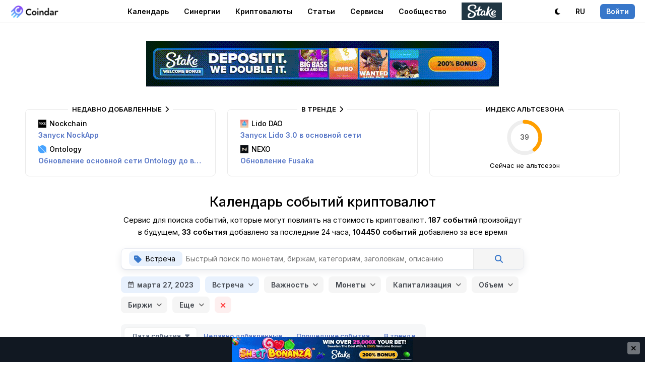

--- FILE ---
content_type: text/html; charset=utf-8
request_url: https://coindar.org/ru/search?page=1&text=&start=2023-03-27&cats=13&im=&rs=0&fav=0&coins=&cap_from=0&cap_to=9999999999999&vol_from=0&vol_to=9999999999999&ex=&sort=0&order=0
body_size: 16634
content:

<!DOCTYPE html>
<html lang="ru">

<head>
    <meta charset="utf-8" />
    <title>Coindar — календарь событий криптовалют</title>
    
    <link rel="canonical" href="https://coindar.org/ru/search?page=1&amp;text=&amp;start=2023-03-27&amp;cats=13&amp;im=&amp;rs=0&amp;fav=0&amp;coins=&amp;cap_from=0&amp;cap_to=9999999999999&amp;vol_from=0&amp;vol_to=9999999999999&amp;ex=&amp;sort=0&amp;order=0" />
            <link rel="alternate" hreflang="en" href="https://coindar.org/en/search?page=1&amp;text=&amp;start=2023-03-27&amp;cats=13&amp;im=&amp;rs=0&amp;fav=0&amp;coins=&amp;cap_from=0&amp;cap_to=9999999999999&amp;vol_from=0&amp;vol_to=9999999999999&amp;ex=&amp;sort=0&amp;order=0" />
            <link rel="alternate" hreflang="tr" href="https://coindar.org/tr/search?page=1&amp;text=&amp;start=2023-03-27&amp;cats=13&amp;im=&amp;rs=0&amp;fav=0&amp;coins=&amp;cap_from=0&amp;cap_to=9999999999999&amp;vol_from=0&amp;vol_to=9999999999999&amp;ex=&amp;sort=0&amp;order=0" />
            <link rel="alternate" hreflang="es" href="https://coindar.org/es/search?page=1&amp;text=&amp;start=2023-03-27&amp;cats=13&amp;im=&amp;rs=0&amp;fav=0&amp;coins=&amp;cap_from=0&amp;cap_to=9999999999999&amp;vol_from=0&amp;vol_to=9999999999999&amp;ex=&amp;sort=0&amp;order=0" />
            <link rel="alternate" hreflang="pt-br" href="https://coindar.org/pt-br/search?page=1&amp;text=&amp;start=2023-03-27&amp;cats=13&amp;im=&amp;rs=0&amp;fav=0&amp;coins=&amp;cap_from=0&amp;cap_to=9999999999999&amp;vol_from=0&amp;vol_to=9999999999999&amp;ex=&amp;sort=0&amp;order=0" />
            <link rel="alternate" hreflang="hi" href="https://coindar.org/hi/search?page=1&amp;text=&amp;start=2023-03-27&amp;cats=13&amp;im=&amp;rs=0&amp;fav=0&amp;coins=&amp;cap_from=0&amp;cap_to=9999999999999&amp;vol_from=0&amp;vol_to=9999999999999&amp;ex=&amp;sort=0&amp;order=0" />
            <link rel="alternate" hreflang="ko" href="https://coindar.org/ko/search?page=1&amp;text=&amp;start=2023-03-27&amp;cats=13&amp;im=&amp;rs=0&amp;fav=0&amp;coins=&amp;cap_from=0&amp;cap_to=9999999999999&amp;vol_from=0&amp;vol_to=9999999999999&amp;ex=&amp;sort=0&amp;order=0" />
            <link rel="alternate" hreflang="zh-cn" href="https://coindar.org/zh-cn/search?page=1&amp;text=&amp;start=2023-03-27&amp;cats=13&amp;im=&amp;rs=0&amp;fav=0&amp;coins=&amp;cap_from=0&amp;cap_to=9999999999999&amp;vol_from=0&amp;vol_to=9999999999999&amp;ex=&amp;sort=0&amp;order=0" />
            <link rel="alternate" hreflang="vi" href="https://coindar.org/vi/search?page=1&amp;text=&amp;start=2023-03-27&amp;cats=13&amp;im=&amp;rs=0&amp;fav=0&amp;coins=&amp;cap_from=0&amp;cap_to=9999999999999&amp;vol_from=0&amp;vol_to=9999999999999&amp;ex=&amp;sort=0&amp;order=0" />
            <link rel="alternate" hreflang="fil" href="https://coindar.org/fil/search?page=1&amp;text=&amp;start=2023-03-27&amp;cats=13&amp;im=&amp;rs=0&amp;fav=0&amp;coins=&amp;cap_from=0&amp;cap_to=9999999999999&amp;vol_from=0&amp;vol_to=9999999999999&amp;ex=&amp;sort=0&amp;order=0" />
    <meta name="apple-mobile-web-app-enabled" content="yes">
    <meta name="apple-mobile-web-app-title" content="Coindar">
    <meta name="viewport" content="width=device-width, initial-scale=1.0, user-scalable=no">
    <meta name="format-detection" content="telephone=no">
    <link rel="apple-touch-icon" sizes="180x180" href="/images/icons/apple-touch-icon.png">
    <link rel="icon" type="image/png" sizes="32x32" href="/images/icons/favicon-32x32.png">
    <link rel="icon" type="image/png" sizes="16x16" href="/images/icons/favicon-16x16.png">
    <link rel="manifest" href="/ru/manifest.json">
    <script async src="/scripts/pwacompat.min.js"></script>
    <link rel="mask-icon" href="/images/icons/safari-pinned-tab.svg?v=2" color="#5bbad5">
    <link rel="shortcut icon" href="/images/icons/favicon.ico">
    <meta name="application-name" content="Coindar">
    <meta name="msapplication-TileColor" content="#ffffff">
    <meta name="msapplication-config" content="/images/icons/browserconfig.xml">
    <meta name="msapplication-starturl" content="/ru?source=pwa" />
    <meta name="theme-color" content="#ffffff">


    <meta property="og:url" content="https://coindar.org/ru/search?page=1&amp;text=&amp;start=2023-03-27&amp;cats=13&amp;im=&amp;rs=0&amp;fav=0&amp;coins=&amp;cap_from=0&amp;cap_to=9999999999999&amp;vol_from=0&amp;vol_to=9999999999999&amp;ex=&amp;sort=0&amp;order=0" />
    <meta name="twitter:url" content="https://coindar.org/ru/search?page=1&amp;text=&amp;start=2023-03-27&amp;cats=13&amp;im=&amp;rs=0&amp;fav=0&amp;coins=&amp;cap_from=0&amp;cap_to=9999999999999&amp;vol_from=0&amp;vol_to=9999999999999&amp;ex=&amp;sort=0&amp;order=0" />
    
    <meta name="description" content="Криптовалютный календарь и аналитический сервис. Все события и новости монет и блокчейна: разлок, халвинг, релиз, хардфорк, листинг" />
    <meta name="keywords" content="календарь событий криптовалют новости монета хардфорк листинг разлок релиз халвинг" />
    <meta property="og:site_name" content="Coindar — календарь событий криптовалют">
    <meta property="og:title" content="Coindar — календарь событий криптовалют" />
    <meta property="og:description" content="Криптовалютный календарь и аналитический сервис. Все события и новости монет и блокчейна: разлок, халвинг, релиз, хардфорк, листинг" />
    <meta property="og:image" content="https://coindar.org/images/opengraph/default.jpg">
    <meta property="og:type" content="website" />
    <meta name="twitter:title" content="Coindar — календарь событий криптовалют">
    <meta name="twitter:description" content="Криптовалютный календарь и аналитический сервис. Все события и новости монет и блокчейна: разлок, халвинг, релиз, хардфорк, листинг">
    <meta name="twitter:image" content="https://coindar.org/images/opengraph/default.jpg">
    <meta name="twitter:card" content="summary">
    <meta name="twitter:site" content="@coindar_">
    <link rel="stylesheet" href="/less/flags?v=xDIGCKV51jA3LLqIYgS4rOzLnPEWrFVX1Qxi8scbKGw1" />

    <link rel="stylesheet" href="/less/daterangepicker?v=XZSt8F7c1KoEF69NZDRIZtz9nFPD1RSGljetWCT7SO01" />



    <link rel="stylesheet" href="/less/light?v=Psm51C4k8nyHitFcr-jo9h9Y2yIgCTB0oDu9jGtGjWA1" />

    <link rel="stylesheet" media="(max-width: 1023px)" href="/less/mobile?v=mckvDWS3azUaqkR91YTfRH7KNme2wyCX55EqqdstBK01" />


    <link rel="preconnect" href="https://fonts.googleapis.com">
    <link rel="preconnect" href="https://fonts.gstatic.com" crossorigin>
    <link rel="preload" as="style" href="https://fonts.googleapis.com/css2?family=Inter:wght@400;500;600;700&display=swap">
    <link rel="stylesheet" media="print" onload="this.onload=null;this.removeAttribute('media');" href="https://fonts.googleapis.com/css2?family=Inter:wght@400;500;600;700&display=swap">


    



    <link href="https://www.googletagmanager.com/gtag/js?id=UA-107733489-1" rel="preload" as="script">
    <link rel="dns-prefetch" href="https://www.googletagmanager.com/">

    
</head>
<body>

    <script async defer src="https://www.googletagmanager.com/gtag/js?id=UA-107733489-1"></script>
    <script>
        window.dataLayer = window.dataLayer || [];
        function gtag() { dataLayer.push(arguments); }
        gtag('js', new Date());
        gtag('config', 'UA-107733489-1');
    </script>
    <script async defer type="text/javascript">(function (m, e, t, r, i, k, a) { m[i] = m[i] || function () { (m[i].a = m[i].a || []).push(arguments) }; m[i].l = 1 * new Date(); for (var j = 0; j < document.scripts.length; j++) { if (document.scripts[j].src === r) { return; } } k = e.createElement(t), a = e.getElementsByTagName(t)[0], k.async = 1, k.src = r, a.parentNode.insertBefore(k, a) })(window, document, "script", "https://mc.yandex.ru/metrika/tag.js", "ym"); ym(46194717, "init", { clickmap: true, trackLinks: true, accurateTrackBounce: true });</script> <noscript><div><img src="https://mc.yandex.ru/watch/46194717" style="position:absolute; left:-9999px;" alt="" /></div></noscript> <!-- /Yandex.Metrika counter -->
    <div class="content">
        <div class="block-header">
            <div class="header">
                <div class="nav">
                    <div class="logo">
                        <div class="bar" onclick="showMainMenu()" tabindex="10000">
                            <i class="fa-regular fa-bars"></i>
                        </div>
                        <a href="/ru">
                            <div class="image">
                                    <img src="/images/logo.webp" alt="Coindar" width="97" height="26" id="imgCoindarLogo" />
                            </div>
                        </a>
                    </div>
                    <div class="menu">
                        <div class="elem" id="navEvents" tabindex="10000" onclick="showMenuFull('Events')">
                            
                            <a href="/ru" onclick="return false" class="a-elem" id="aEvents">Календарь <i class="fa-regular fa-chevron-down"></i></a>
                            <div class="sub sub-top" id="EventsSub">
                                <div class="arrow"></div>
                                <div class="items">
                                    <a href="/ru" class="item">
                                        <div class="icon green"><i class="fa-solid fa-calendar-days"></i></div>
                                        <div class="cont">
                                            <strong>Календарь криптовалют</strong>
                                            <p>Предстоящие разлоки, листинги, релизы, хардфорки и другие события</p>
                                        </div>
                                    </a>
                                    

                                    <a href="/ru/add" class="item">
                                        <div class="icon blue"><i class="fa-solid fa-plus"></i></div>
                                        <div class="cont">
                                            <strong>Добавить событие</strong>
                                            <p>Поделитесь событием с аудиторией Сoindar и наших партнеров</p>
                                        </div>

                                    </a>
                                    <a href="/ru/account/notifier" class="item">
                                        <div class="icon pink"><i class="fa-solid fa-bells"></i></div>
                                        <div class="cont">
                                            <strong>Уведомления</strong>
                                            <p>Рассылка событий по выбранным монетам через Telegram, веб-уведомления или почту</p>
                                        </div>
                                    </a>
                                </div>

                            </div>
                        </div>
                        <div class="elem">
                            <a href="/ru/synergies/" class="a-elem" id="aCoins">Синергии</a>
                        </div>
                        <div class="elem" id="navCoins">
                            <a href="/ru/coins/" class="a-elem" id="aCoins">Криптовалюты</a>
                        </div>
                        <div class="elem"><a href="/ru/articles/" class="a-elem">Статьи</a></div>
                        <div class="elem" id="navServices" tabindex="10000" onclick="showMenuFull('Services')">
                            <a href="" onclick="return false" class="a-elem" id="aServices">Сервисы <i class="fa-regular fa-chevron-down"></i></a>
                            <div class="sub sub-top" id="ServicesSub">
                                <div class="arrow"></div>
                                <div class="items">
                                    <a href="/ru/api" class="item">
                                        <div class="icon purple"><i class="fa-solid fa-database"></i></div>
                                        <div class="cont">
                                            <strong>API</strong>
                                            <p>Самый полный и надежный API событий криптовалют</p>
                                        </div>

                                    </a>
                                    <a href="/ru/api/widget" class="item">
                                        <div class="icon green-2"><i class="fa-solid fa-code"></i></div>
                                        <div class="cont">
                                            <strong>Виджет</strong>
                                            <p>Добавьте криптовалютные события на свой сайт в один клик</p>
                                        </div>

                                    </a>
                                    <a href="/ru/page/contacts" class="item">
                                        <div class="icon pink"><i class="fa-solid fa-unicorn"></i></div>
                                        <div class="cont">
                                            <strong>Добавить пресс-релиз</strong>
                                            <p>Добавьте пресс релиз, чтобы увеличить узнаваемость и авторитетность вашей компании.</p>
                                        </div>
                                    </a>


                                    <a href="https://listedon.org" target="_blank" class="item">
                                        <div class="icon purple"><i class="fa-solid fa-list-timeline"></i></div>
                                        <div class="cont">
                                            <strong>Мониторинг листингов</strong>
                                            <p>Автоматический мониторинг листингов на большинстве бирж</p>
                                        </div>
                                    </a>

                                    <a href="https://linkfork.io/discountsru" target="_blank" class="item">
                                        <div class="icon green"><i class="fa-solid fa-tag"></i></div>
                                        <div class="cont">
                                            <strong>Кэшбэк</strong>
                                            <p>Кэшбэк и скидки на криптовалютных биржах и сервисах</p>
                                        </div>
                                    </a>

                                </div>
                            </div>

                        </div>
                        <div class="elem" id="navCommunity" tabindex="10000" onclick="showMenuFull('Community')">
                            <a href="" onclick="return false" class="a-elem" id="aCommunity">Сообщество <i class="fa-regular fa-chevron-down"></i></a>
                            <div class="sub sub-top" id="CommunitySub">
                                <div class="arrow"></div>
                                <div class="items">
                                    <div class="title">Telegram <i class="fa-solid fa-paper-plane"></i></div>
                                    <a href="https://t.me/coindar_ru" target="_blank" class="item">
                                        <div class="icon purple"><i class="fa-brands fa-telegram"></i></div>
                                        <div class="cont">
                                            <strong>События</strong>
                                            <p>Лента актуальных криптовалютных событий в Telegram</p>
                                        </div>

                                    </a>

                                    <a href="https://t.me/coindar_blog_ru" target="_blank" class="item">
                                        <div class="icon green"><i class="fa-brands fa-telegram"></i></div>
                                        <div class="cont">
                                            <strong>Инсайды</strong>
                                            <p>Дайджест самого важного на рынке криптовалют</p>
                                        </div>

                                    </a>

                                    <a href="https://t.me/joinchat/ndz5QzQ2KDNlYjdi" target="_blank" class="item">
                                        <div class="icon orange"><i class="fa-brands fa-telegram"></i></div>
                                        <div class="cont">
                                            <strong>Чат</strong>
                                            <p>Общайтесь с профессионалами и новичками рынка криптовалют</p>
                                        </div>

                                    </a>

                                </div>
                                <div class="items">

                                    <a href="https://twitter.com/coindar_" target="_blank" class="item">
                                        <div class="icon blue"><i class="fa-brands fa-twitter"></i></div>
                                        <div class="cont">
                                            <strong>Twitter</strong>
                                            <p>Лента актуальных криптовалютных событий в Twitter</p>
                                        </div>

                                    </a>
                                    <a href="https://www.instagram.com/coindar_/" target="_blank" class="item">
                                        <div class="icon pink"><i class="fa-brands fa-instagram"></i></div>
                                        <div class="cont">
                                            <strong>Instagram</strong>
                                            <p>Лента актуальных криптовалютных событий в Instagram</p>
                                        </div>
                                    </a>
                                    <a href="https://facebook.com/coindar" target="_blank" class="item">
                                        <div class="icon purple"><i class="fa-brands fa-facebook"></i></div>
                                        <div class="cont">
                                            <strong>Facebook</strong>
                                            <p>Лента актуальных криптовалютных событий в Facebook</p>
                                        </div>
                                    </a>
                                    

                                </div>
                            </div>

                        </div>

                        <div class="elem elem-button"><a href="https://playstake.io/landing?c=o0tlfimj&offer=coindar&utm_source=coindar&utm_medium=cpc&utm_campaign=hb_coindar_hb_display&utm_term=display" target="_blank"><img src="/images/content/button.jpg" alt="Stake" /></a></div>


                    </div>
                    <div class="menu-right">
                        <div class="account">
                            <div class="elem">
                                    <a class="a-elem" id="switchTheme"><i class="fa-solid fa-moon"></i> <span class="pdl">Темная</span></a>

                            </div>
                            <div class="elem sub-reverse" id="navLanguage" tabindex="10000" onclick="return showMenu('Language')">

                                <a class="a-elem" id="aLanguage" href="https://coindar.org"><span class="pdr">Язык:</span> RU <i class="fa-regular fa-chevron-down"></i></a>
                                <div class="sub-alt sub-top" id="LanguageSub" style="display:none">
                                    <div class="arrow"></div>
                                    <div class="langs">
                                        <a href="https://coindar.org/en/search?page=1&amp;text=&amp;start=2023-03-27&amp;cats=13&amp;im=&amp;rs=0&amp;fav=0&amp;coins=&amp;cap_from=0&amp;cap_to=9999999999999&amp;vol_from=0&amp;vol_to=9999999999999&amp;ex=&amp;sort=0&amp;order=0" onclick="event.stopPropagation()"><div class="title">English</div><div class="code"><i>EN</i></div></a>
                                        <a href="https://coindar.org/es/search?page=1&amp;text=&amp;start=2023-03-27&amp;cats=13&amp;im=&amp;rs=0&amp;fav=0&amp;coins=&amp;cap_from=0&amp;cap_to=9999999999999&amp;vol_from=0&amp;vol_to=9999999999999&amp;ex=&amp;sort=0&amp;order=0" onclick="event.stopPropagation()"><div class="title">Español</div><div class="code"><i>ES</i></div></a>
                                        <a href="https://coindar.org/pt-br/search?page=1&amp;text=&amp;start=2023-03-27&amp;cats=13&amp;im=&amp;rs=0&amp;fav=0&amp;coins=&amp;cap_from=0&amp;cap_to=9999999999999&amp;vol_from=0&amp;vol_to=9999999999999&amp;ex=&amp;sort=0&amp;order=0" onclick="event.stopPropagation()"><div class="title">Português Brasil</div><div class="code"><i>PT-BR</i></div></a>
                                        <a href="https://coindar.org/tr/search?page=1&amp;text=&amp;start=2023-03-27&amp;cats=13&amp;im=&amp;rs=0&amp;fav=0&amp;coins=&amp;cap_from=0&amp;cap_to=9999999999999&amp;vol_from=0&amp;vol_to=9999999999999&amp;ex=&amp;sort=0&amp;order=0" onclick="event.stopPropagation()"><div class="title">Türkçe</div><div class="code"><i>TR</i></div></a>
                                        <a href="https://coindar.org/ru/search?page=1&amp;text=&amp;start=2023-03-27&amp;cats=13&amp;im=&amp;rs=0&amp;fav=0&amp;coins=&amp;cap_from=0&amp;cap_to=9999999999999&amp;vol_from=0&amp;vol_to=9999999999999&amp;ex=&amp;sort=0&amp;order=0" onclick="event.stopPropagation()"><div class="title">Русский</div><div class="code"><i>RU</i></div></a>
                                        <a href="https://coindar.org/hi/search?page=1&amp;text=&amp;start=2023-03-27&amp;cats=13&amp;im=&amp;rs=0&amp;fav=0&amp;coins=&amp;cap_from=0&amp;cap_to=9999999999999&amp;vol_from=0&amp;vol_to=9999999999999&amp;ex=&amp;sort=0&amp;order=0" onclick="event.stopPropagation()"><div class="title">हिन्दी</div><div class="code"><i>HI</i></div></a>
                                        <a href="https://coindar.org/zh-cn/search?page=1&amp;text=&amp;start=2023-03-27&amp;cats=13&amp;im=&amp;rs=0&amp;fav=0&amp;coins=&amp;cap_from=0&amp;cap_to=9999999999999&amp;vol_from=0&amp;vol_to=9999999999999&amp;ex=&amp;sort=0&amp;order=0" onclick="event.stopPropagation()"><div class="title">简体中文</div><div class="code"><i>ZH-CN</i></div></a>
                                        <a href="https://coindar.org/ko/search?page=1&amp;text=&amp;start=2023-03-27&amp;cats=13&amp;im=&amp;rs=0&amp;fav=0&amp;coins=&amp;cap_from=0&amp;cap_to=9999999999999&amp;vol_from=0&amp;vol_to=9999999999999&amp;ex=&amp;sort=0&amp;order=0" onclick="event.stopPropagation()"><div class="title">한국어</div><div class="code"><i>KO</i></div></a>
                                        <a href="https://coindar.org/vi/search?page=1&amp;text=&amp;start=2023-03-27&amp;cats=13&amp;im=&amp;rs=0&amp;fav=0&amp;coins=&amp;cap_from=0&amp;cap_to=9999999999999&amp;vol_from=0&amp;vol_to=9999999999999&amp;ex=&amp;sort=0&amp;order=0" onclick="event.stopPropagation()"><div class="title">Tiếng Việt</div><div class="code"><i>VI</i></div></a>
                                        <a href="https://coindar.org/fil/search?page=1&amp;text=&amp;start=2023-03-27&amp;cats=13&amp;im=&amp;rs=0&amp;fav=0&amp;coins=&amp;cap_from=0&amp;cap_to=9999999999999&amp;vol_from=0&amp;vol_to=9999999999999&amp;ex=&amp;sort=0&amp;order=0" onclick="event.stopPropagation()"><div class="title">Filipino</div><div class="code"><i>FIL</i></div></a>




                                        

                                    </div>
                                </div>
                            </div>
                                                            <div class="elem"><a href="/ru/account/signin" class="a-elem" onclick="return showAuth()"><i class="signin">Войти</i></a></div>

                        </div>
                    </div>
                </div>
            </div>

        </div>

        


        <div class="block-main">

            


<script type="application/ld+json">
    {
    "@context": "http://schema.org",
    "@type": "NewsMediaOrganization",
    "name": "Coindar.org",
    "url": "https://coindar.org",
    "logo": "https://coindar.org/images/logo_full.png",
    "audience": "crypto traders",
    "keywords": "календарь событий криптовалют новости монета хардфорк листинг разлок релиз халвинг",
    "sameAs": [
    "https://facebook.com/coindar",
    "https://twitter.com/coindar_"
    ]
    }
</script>








<div class="adv adv-light mb30 m10">
    <a href="https://playstake.io/landing?c=o0tlfimj&offer=coindar&utm_source=coindar&utm_medium=cpc&utm_campaign=hb_coindar_hb_display&utm_term=display" target="_blank">
        <img src="/images/content/cas_top.gif" alt="Stake" />
    </a>
</div>



    <div class="block-break-light">
        <div class="informers block-container">
            <div class="item events">
                <div class="title"><a href="/ru/search?page=1&amp;text=&amp;start=2023-03-27&amp;cats=13&amp;im=&amp;rs=0&amp;fav=0&amp;coins=&amp;cap_from=0&amp;cap_to=9999999999999&amp;vol_from=0&amp;vol_to=9999999999999&amp;ex=&amp;sort=1&amp;order=1">Недавно добавленные <i class="fa-solid fa-chevron-right"></i></a></div>
                <div class="elems">
                        <div class="elem">
                            <div class="coin"><a href="/ru/coin/nockchain"><img src="https://coindar.org/images/coins/nockchain/32x32.png" width="16" height="16" alt="Nockchain" loading="lazy"> Nockchain</a></div>
                            <div class="caption"><a href="/ru/event/nockchain-zapustit-nockapp-21-noyabrya-137510" target="_blank">Запуск NockApp</a></div>
                        </div>
                        <div class="elem">
                            <div class="coin"><a href="/ru/coin/ontology"><img src="https://coindar.org/images/coins/ontology/32x32.png" width="16" height="16" alt="Ontology" loading="lazy"> Ontology</a></div>
                            <div class="caption"><a href="/ru/event/ontology-obnovit-osnovnuyu-set-do-versii-300-1-1-dekabrya-137511" target="_blank">Обновление основной сети Ontology до версии 3.0.0</a></div>
                        </div>

                </div>
            </div>
            <div class="item events">
                <div class="title"><a href="/ru/search?page=1&amp;text=&amp;start=2023-03-27&amp;cats=13&amp;im=&amp;rs=0&amp;fav=0&amp;coins=&amp;cap_from=0&amp;cap_to=9999999999999&amp;vol_from=0&amp;vol_to=9999999999999&amp;ex=&amp;sort=2&amp;order=1">В тренде <i class="fa-solid fa-chevron-right"></i></a></div>
                <div class="elems">
                        <div class="elem">
                            <div class="coin"><a href="/ru/coin/lido-dao"><img src="https://coindar.org/images/coins/lido-dao/32x32.png" width="16" height="16" alt="Lido DAO" loading="lazy"> Lido DAO</a></div>
                            <div class="caption"><a href="/ru/event/lido-dao-zapustit-versiyu-30-v-osnovnoj-seti-v-noyabre-133257" target="_blank">Запуск Lido 3.0 в основной сети</a></div>
                        </div>
                        <div class="elem">
                            <div class="coin"><a href="/ru/coin/nexo"><img src="https://coindar.org/images/coins/nexo/32x32.png" width="16" height="16" alt="NEXO" loading="lazy"> NEXO</a></div>
                            <div class="caption"><a href="/ru/event/nexo-vypustit-obnovlenie-fusaka-v-noyabre-133597" target="_blank">Обновление Fusaka</a></div>
                        </div>

                </div>
            </div>

            <div class="item chart">

                <div class="title">Индекс альтсезона</div>
                <div class="elem">
                    <svg viewBox="0 0 36 36" class="circular-chart orange">
                        <path class="circle-bg"
                              d="M18 2.0845
          a 15.9155 15.9155 0 0 1 0 31.831
          a 15.9155 15.9155 0 0 1 0 -31.831" />
                        <path class="circle"
                              stroke-dasharray="39, 100"
                              d="M18 2.0845
          a 15.9155 15.9155 0 0 1 0 31.831
          a 15.9155 15.9155 0 0 1 0 -31.831" />
                        <text x="18" y="20.35" class="percentage">39</text>
                    </svg>
                    <div class="caption">Сейчас не альтсезон</div>

                </div>
            </div>



        </div>

    </div>
<div class="page-title">
    <h1>Календарь событий криптовалют</h1>
        <p>Сервис для поиска событий, которые могут повлиять на стоимость криптовалют. <strong>187 событий</strong> произойдут в будущем, <strong>33 события</strong> добавлено за последние 24 часа, <strong>104450 событий</strong> добавлено за все время</p>
</div>
<div class="block-break-light">

    <div class="block-container search_">
        <div class="block-find block-container-mid">
            <div class="filter select-caption" onclick="showFilter()" id="filter">
                Показать фильтры
            </div>
            <div class="find" id="find">
                <div class="find-elem" id="findElemCont">
                    <div class="fe" id="findElem">

                    </div>
                </div>
                <input type="text" id="search" name="search" autocomplete="off" value="" class="search-box" placeholder="Быстрый поиск по монетам, биржам, категориям, заголовкам, описанию" />
                <input type="hidden" id="txtText" value="" />
                <div class="elem-find" onclick="search()"> <i class="fa-solid fa-magnifying-glass"></i></div>

                <input type="hidden" id="txtFav" value="0" />
                <input type="hidden" id="txtRs" value="0" />
            </div>
            <div id="searchTip" class="coins-tips search-tips">
                <div class="tips-form">
                    <div class="tips-scroll" id="fe_list">
                        <div class="tips-list">
                            <div class="load">
                                <span class="fa-solid fa-spinner-third fa-spin"></span>
                            </div>
                        </div>
                    </div>
                </div>
            </div>
            <div class="filters">
                <div id="calend">
                    <div class="calend select-caption" id="cal">
                        марта 27, 2023
                    </div>
                    <input type="hidden" id="dateStart" value="2023-03-27">
                </div>
                
<div class="elem-select  select-no-search" id="select_cats">
        <div class="select-caption" id="select_cats_cap" onclick="select_list_show('cats')" tabindex="10000">Категории</div>
    <div class="elem-list" id="elems_cats" tabindex="10000">
            <div class="arrow"></div>

            <input type="hidden" id="text_cats" />


        <div class="list clusterize-scroll" id="list_cats">

                    <i id="cats_i_1">Общие</i>
                    <i id="cats_i_21">NFT</i>
                    <i id="cats_i_9">Биржи</i>
                    <i id="cats_i_5">Брендинг</i>
                    <i id="cats_i_2">В&amp;О</i>
                    <i id="cats_i_13">Встреча</i>
                    <i id="cats_i_22">ДАО</i>
                    <i id="cats_i_4">Заработок</i>
                    <i id="cats_i_8">Конкурс</i>
                    <i id="cats_i_7">Конференция</i>
                    <i id="cats_i_23">Маркетинг</i>
                    <i id="cats_i_19">Обновление</i>
                    <i id="cats_i_3">Объявление</i>
                    <i id="cats_i_20">Отчет</i>
                    <i id="cats_i_14">Партнерство</i>
                    <i id="cats_i_24">Разблокировка</i>
                    <i id="cats_i_12">Регулирование</i>
                    <i id="cats_i_15">Релиз</i>
                    <i id="cats_i_17">Своп</i>
                    <i id="cats_i_6">Сжигание</i>
                    <i id="cats_i_18">Тестирование</i>
                    <i id="cats_i_10">Хардфорк</i>

        </div>


        <input type="hidden" id="cats" onchange="select_change('cats')" value="13" />
        <input type="hidden" id="select_cats_caption_def" value="Категории" />
        <input type="hidden" id="select_cats_caption" value="{items} &lt;strong&gt;и {count}&lt;/strong&gt;" />
    </div>
</div>

    <script type="text/javascript">
        document.addEventListener("DOMContentLoaded", function(event) {
            var timeKeepercats;
            $('#select_' + 'cats').children().click(function () {
                clearTimeout(timeKeepercats);
            });

            $().children().contextmenu(function () {
                clearTimeout(timeKeepercats);
            });

            $('#select_' + 'cats').children().focusin(function () {
                clearTimeout(timeKeepercats);
            });

            $('#select_' + 'cats').focusout(function () {
                timeKeepercats = setTimeout(function () { select_list_close('cats')}, 150);
            });
        });



    </script>
<script type="text/javascript">

    document.addEventListener("DOMContentLoaded", function(event) {

        $('#list_' + 'cats' + ' i').focus(function () {
            if (!is_mob) $('#text_cats').focus();
        })

        $('#list_' + 'cats' + ' i').click(function () {
            var id = this.id.split('_')[2];
            select_item_click('cats', id);
        })

        $('#list_' + 'cats' + ' i').mousedown(function () {
            if (!is_mob) $('#text_cats').focus();
            return false;
        })
    });

</script>
                
<div class="elem-select  select-no-search" id="select_importance">
        <div class="select-caption" id="select_importance_cap" onclick="select_list_show('importance')" tabindex="10000">Важность</div>
    <div class="elem-list" id="elems_importance" tabindex="10000">
            <div class="arrow"></div>

            <input type="hidden" id="text_importance" />


        <div class="list clusterize-scroll" id="list_importance">

                    <i id="importance_i_1">Низкая важность</i>
                    <i id="importance_i_2">Средняя важность</i>
                    <i id="importance_i_3">Высокая важность</i>

        </div>


        <input type="hidden" id="importance" onchange="select_change('importance')" value="" />
        <input type="hidden" id="select_importance_caption_def" value="Важность" />
        <input type="hidden" id="select_importance_caption" value="{items} &lt;strong&gt;и {count}&lt;/strong&gt;" />
    </div>
</div>

    <script type="text/javascript">
        document.addEventListener("DOMContentLoaded", function(event) {
            var timeKeeperimportance;
            $('#select_' + 'importance').children().click(function () {
                clearTimeout(timeKeeperimportance);
            });

            $().children().contextmenu(function () {
                clearTimeout(timeKeeperimportance);
            });

            $('#select_' + 'importance').children().focusin(function () {
                clearTimeout(timeKeeperimportance);
            });

            $('#select_' + 'importance').focusout(function () {
                timeKeeperimportance = setTimeout(function () { select_list_close('importance')}, 150);
            });
        });



    </script>
<script type="text/javascript">

    document.addEventListener("DOMContentLoaded", function(event) {

        $('#list_' + 'importance' + ' i').focus(function () {
            if (!is_mob) $('#text_importance').focus();
        })

        $('#list_' + 'importance' + ' i').click(function () {
            var id = this.id.split('_')[2];
            select_item_click('importance', id);
        })

        $('#list_' + 'importance' + ' i').mousedown(function () {
            if (!is_mob) $('#text_importance').focus();
            return false;
        })
    });

</script>
                
<div class="elem-select  " id="select_cl">
        <div class="select-caption" id="select_cl_cap" onclick="select_nl_list_show('cl')" tabindex="10000">Монеты</div>
    <div class="elem-list" id="elems_cl" tabindex="10000">
            <div class="arrow"></div>

            <div class="input_">
                <input type="text" id="text_cl" placeholder="Монета" onkeyup="select_nl_text_keyup('cl',event)" autocomplete="off" />
            </div>

        

        <div class="list_nl clusterize-scroll" id="list_cl">
            <div id="cont_cl" class="clusterize-content">
                    <div id="selectLoading" class="load">
                        <span class="fa-solid fa-spinner-third fa-spin"></span>
                    </div>
            </div>
        </div>


        <input type="hidden" id="cl" value="" />
        <input type="hidden" id="select_cl_caption_def" value="Монеты" />
        <input type="hidden" id="select_cl_caption" value="{items} &lt;strong&gt;и {count}&lt;/strong&gt;" />
    </div>
</div>

    <script type="text/javascript">
        document.addEventListener("DOMContentLoaded", function(event) {
            var timeKeepercl;
            $('#select_' + 'cl').children().click(function () {
                clearTimeout(timeKeepercl);
            });

            $().children().contextmenu(function () {
                clearTimeout(timeKeepercl);
            });

            $('#select_' + 'cl').children().focusin(function () {
                clearTimeout(timeKeepercl);
            });

            $('#select_' + 'cl').focusout(function () {
                timeKeepercl = setTimeout(function () { select_nl_list_close('cl')}, 150);
            });
        });



    </script>
<script type="text/javascript">

    document.addEventListener("DOMContentLoaded", function(event) {

        $('#list_' + 'cl' + ' i').focus(function () {
            if (!is_mob) $('#text_cl').focus();
        })

        $('#list_' + 'cl' + ' i').click(function () {
            var id = this.id.split('_')[2];
            select_nl_item_click('cl', id);
        })

        $('#list_' + 'cl' + ' i').mousedown(function () {
            if (!is_mob) $('#text_cl').focus();
            return false;
        })
    });

</script>
                
<div class="elem-select" id="select_marketcap">
    <div class="select-caption" id="select_marketcap_cap" onclick="filter_show('marketcap')" tabindex="10000">Капитализация</div>
    <div class="filter-up" id="elems_marketcap" tabindex="10000">
        <div class="arrow"></div>
        <div class="settings show">
            <div class="block">
                <span class="cap hide">
                    От
                </span>
                <div class="input">
                    <input type="number" id="marketcapFrom" placeholder="0" value="" autocomplete="off" class="range">
                </div>
                <span class="cap">
                    До
                </span>
                <div class="input">
                    <input type="number" id="marketcapTo" placeholder="9999999999999" value="" autocomplete="off" class="range">
                </div>
            </div>
                <div class="templates">
                        <div class="item" onclick="fill_values('marketcap', 0, 1000000)">
                            &lt; $1M
                        </div>
                        <div class="item" onclick="fill_values('marketcap', 1000000, 10000000)">
                            $1M - $10M
                        </div>
                        <div class="item" onclick="fill_values('marketcap', 10000000, 100000000)">
                            $10M - $100M
                        </div>
                        <div class="item" onclick="fill_values('marketcap', 100000000, 1000000000)">
                            $100M - $1B
                        </div>
                        <div class="item" onclick="fill_values('marketcap', 1000000000, 10000000000)">
                            $1B - $10B
                        </div>
                        <div class="item" onclick="fill_values('marketcap', 10000000000, 9999999999999)">
                            $10B &gt;
                        </div>
                </div>
            <input type="hidden" id="marketcap" />

        </div>
    </div>
</div>

<script type="text/javascript">
        document.addEventListener("DOMContentLoaded", function(event) {
            var timeKeepermarketcap;
            $('#select_' + 'marketcap').children().click(function () {
                clearTimeout(timeKeepermarketcap);
            });

            $().children().contextmenu(function () {
                clearTimeout(timeKeepermarketcap);
            });

            $('#select_' + 'marketcap').children().focusin(function () {
                clearTimeout(timeKeepermarketcap);
            });

            $('#select_' + 'marketcap').focusout(function () {
                timeKeepermarketcap = setTimeout(function () { select_list_close('marketcap')}, 150);
            });
        });

</script>
                
<div class="elem-select" id="select_volume">
    <div class="select-caption" id="select_volume_cap" onclick="filter_show('volume')" tabindex="10000">Объем</div>
    <div class="filter-up" id="elems_volume" tabindex="10000">
        <div class="arrow"></div>
        <div class="settings show">
            <div class="block">
                <span class="cap hide">
                    От
                </span>
                <div class="input">
                    <input type="number" id="volumeFrom" placeholder="0" value="" autocomplete="off" class="range">
                </div>
                <span class="cap">
                    До
                </span>
                <div class="input">
                    <input type="number" id="volumeTo" placeholder="9999999999999" value="" autocomplete="off" class="range">
                </div>
            </div>
                <div class="templates">
                        <div class="item" onclick="fill_values('volume', 0, 1000000)">
                            &lt; $1M
                        </div>
                        <div class="item" onclick="fill_values('volume', 1000000, 10000000)">
                            $1M - $10M
                        </div>
                        <div class="item" onclick="fill_values('volume', 10000000, 100000000)">
                            $10M - $100M
                        </div>
                        <div class="item" onclick="fill_values('volume', 100000000, 1000000000)">
                            $100M - $1B
                        </div>
                        <div class="item" onclick="fill_values('volume', 1000000000, 10000000000)">
                            $1B - $10B
                        </div>
                        <div class="item" onclick="fill_values('volume', 10000000000, 9999999999999)">
                            $10B &gt;
                        </div>
                </div>
            <input type="hidden" id="volume" />

        </div>
    </div>
</div>

<script type="text/javascript">
        document.addEventListener("DOMContentLoaded", function(event) {
            var timeKeepervolume;
            $('#select_' + 'volume').children().click(function () {
                clearTimeout(timeKeepervolume);
            });

            $().children().contextmenu(function () {
                clearTimeout(timeKeepervolume);
            });

            $('#select_' + 'volume').children().focusin(function () {
                clearTimeout(timeKeepervolume);
            });

            $('#select_' + 'volume').focusout(function () {
                timeKeepervolume = setTimeout(function () { select_list_close('volume')}, 150);
            });
        });

</script>
                
<div class="elem-select  " id="select_exchanges">
        <div class="select-caption" id="select_exchanges_cap" onclick="select_list_show('exchanges')" tabindex="10000">Биржи</div>
    <div class="elem-list" id="elems_exchanges" tabindex="10000">
            <div class="arrow"></div>

            <div class="input_">
                <input type="text" id="text_exchanges" placeholder="Биржа" onkeydown="select_text_keydown('exchanges',event)" onkeyup="select_text_keyup('exchanges',event)" autocomplete="off" />
            </div>


        <div class="list clusterize-scroll" id="list_exchanges">

                <div id="selectLoading" class="load">
                    <span class="fa-solid fa-spinner-third fa-spin"></span>
                </div>

        </div>


        <input type="hidden" id="exchanges" onchange="select_change('exchanges')" value="" />
        <input type="hidden" id="select_exchanges_caption_def" value="Биржи" />
        <input type="hidden" id="select_exchanges_caption" value="{items} &lt;strong&gt;и {count}&lt;/strong&gt;" />
    </div>
</div>

    <script type="text/javascript">
        document.addEventListener("DOMContentLoaded", function(event) {
            var timeKeeperexchanges;
            $('#select_' + 'exchanges').children().click(function () {
                clearTimeout(timeKeeperexchanges);
            });

            $().children().contextmenu(function () {
                clearTimeout(timeKeeperexchanges);
            });

            $('#select_' + 'exchanges').children().focusin(function () {
                clearTimeout(timeKeeperexchanges);
            });

            $('#select_' + 'exchanges').focusout(function () {
                timeKeeperexchanges = setTimeout(function () { select_list_close('exchanges')}, 150);
            });
        });



    </script>
<script type="text/javascript">

    document.addEventListener("DOMContentLoaded", function(event) {

        $('#list_' + 'exchanges' + ' i').focus(function () {
            if (!is_mob) $('#text_exchanges').focus();
        })

        $('#list_' + 'exchanges' + ' i').click(function () {
            var id = this.id.split('_')[2];
            select_item_click('exchanges', id);
        })

        $('#list_' + 'exchanges' + ' i').mousedown(function () {
            if (!is_mob) $('#text_exchanges').focus();
            return false;
        })
    });

</script>
                
<div class="elem-select  select-no-search" id="select_additional">
        <div class="select-caption" id="select_additional_cap" onclick="select_list_show('additional')" tabindex="10000">Еще</div>
    <div class="elem-list" id="elems_additional" tabindex="10000">
            <div class="arrow"></div>

            <input type="hidden" id="text_additional" />


        <div class="list clusterize-scroll" id="list_additional">

                    <i id="additional_i_rel">Надежный источник</i>

        </div>


        <input type="hidden" id="additional" onchange="select_change('additional')" />
        <input type="hidden" id="select_additional_caption_def" value="Еще" />
        <input type="hidden" id="select_additional_caption" value="{items} &lt;strong&gt;и {count}&lt;/strong&gt;" />
    </div>
</div>

    <script type="text/javascript">
        document.addEventListener("DOMContentLoaded", function(event) {
            var timeKeeperadditional;
            $('#select_' + 'additional').children().click(function () {
                clearTimeout(timeKeeperadditional);
            });

            $().children().contextmenu(function () {
                clearTimeout(timeKeeperadditional);
            });

            $('#select_' + 'additional').children().focusin(function () {
                clearTimeout(timeKeeperadditional);
            });

            $('#select_' + 'additional').focusout(function () {
                timeKeeperadditional = setTimeout(function () { select_list_close('additional')}, 150);
            });
        });



    </script>
<script type="text/javascript">

    document.addEventListener("DOMContentLoaded", function(event) {

        $('#list_' + 'additional' + ' i').focus(function () {
            if (!is_mob) $('#text_additional').focus();
        })

        $('#list_' + 'additional' + ' i').click(function () {
            var id = this.id.split('_')[2];
            select_item_click('additional', id);
        })

        $('#list_' + 'additional' + ' i').mousedown(function () {
            if (!is_mob) $('#text_additional').focus();
            return false;
        })
    });

</script>

                <div class="filter-actions">
                    <div class="filter-clear" onclick="clearFilters()" id="filterClear">
                        <i class="fa-solid fa-xmark"></i>
                    </div>
                    <div class="submit" id="filterSearch" onclick="search()">Search</div>
                </div>

            </div>
            

        </div>



    </div>

</div>

<div class="block-break-light">
    <div class="calendar block-container-mid" id="Calendar">
        <div class="sort-by">

            <div class="menu_">
                <a class="elem sel sort-down" href="/ru/search?page=1&amp;text=&amp;start=2023-03-27&amp;cats=13&amp;im=&amp;rs=0&amp;fav=0&amp;coins=&amp;cap_from=0&amp;cap_to=9999999999999&amp;vol_from=0&amp;vol_to=9999999999999&amp;ex=&amp;sort=0&amp;order=1">Дата события</a> <a class="elem " href="/ru/search?page=1&amp;text=&amp;start=2023-03-27&amp;cats=13&amp;im=&amp;rs=0&amp;fav=0&amp;coins=&amp;cap_from=0&amp;cap_to=9999999999999&amp;vol_from=0&amp;vol_to=9999999999999&amp;ex=&amp;sort=1&amp;order=1">Недавно добавленные</a> <a class="elem " href="/ru/search?page=1&amp;text=&amp;start=2023-03-27&amp;cats=13&amp;im=&amp;rs=0&amp;fav=0&amp;coins=&amp;cap_from=0&amp;cap_to=9999999999999&amp;vol_from=0&amp;vol_to=9999999999999&amp;ex=&amp;sort=3&amp;order=1">Прошедшие события </a> <a class="elem " href="/ru/search?page=1&amp;text=&amp;start=2023-03-27&amp;cats=13&amp;im=&amp;rs=0&amp;fav=0&amp;coins=&amp;cap_from=0&amp;cap_to=9999999999999&amp;vol_from=0&amp;vol_to=9999999999999&amp;ex=&amp;sort=2&amp;order=1">В тренде </a>
            </div>

        </div>
        
<div class="block-day">            <div class="day">
                28 марта 2023 г. <i>UTC</i>
            </div>
        <div class="event" id="event90770">





            <div class="coin">
                <img src="/images/coins/alchemy-pay/64x64.png" width="26" height="26" alt="Alchemy Pay" loading="lazy" />
                <h2>
                    <a href="/ru/coin/alchemy-pay" title="Alchemy Pay">Alchemy Pay</a> <span>ACH</span>
                </h2>
            </div>


            <div class="attrs">
                <div class="icons">
                    <div class="cats">
                        <a href="/ru/search?page=1&amp;text=&amp;start=2025-11-13&amp;cats=13&amp;im=&amp;rs=0&amp;fav=0&amp;coins=&amp;cap_from=0&amp;cap_to=9999999999999&amp;vol_from=0&amp;vol_to=9999999999999&amp;ex=&amp;sort=0&amp;order=0" class="category meetup">Встреча</a>
                    </div>

<i class="fa-solid fa-circle-check" data-tooltip="Надежный источник" onmouseover="tooltip(this)" onmouseout="tooltip_del()"></i>


                </div>
                <div class="inds">
                    <div class="importance value1" data-tooltip="Низкая важность" onmouseover="tooltip(this)" onmouseout="tooltip_del()">
                        <div class="value">

                        </div>
                        <div class="value">

                        </div>
                        <div class="value">

                        </div>
                    </div>
                </div>

            </div>

            <div class="caption">
                <h3>
                    <a href="/ru/event/alchemy-pay-ach-vstrecha-v-parizhe-franciya-90770" id="cap90770">
                        <img src="/images/blank.gif" class="flag flag-fr" alt=""/>Встреча в Париже
                    </a>
                </h3>
                    <p>
                        Присоединяйтесь к неделе блокчейна в Париже. 
                    </p>


                <div class="added">
                    Добавлено 2 года назад
                </div>

                <div class="buttons">

                    <div class="group">
                        <div class="button" onclick="favorite(90770)" id="fav90770">
                            <i class="fa-regular fa-star "></i>
                            <input type="hidden" value="0" id="favValue90770" />
                        </div>
                        <a href="/ru/url/90770" target="_blank" class="button">
                            <i class="fa-regular fa-link"></i>
                        </a>


                        <div class="button" onclick="show_cal(90770)" id="calend90770" tabindex="10000">
                            <i class="fa-regular fa-calendar-day"></i>
                        </div>
                        <div class="button" onclick="show_share(90770, 'https://coindar.org/ru/event/alchemy-pay-ach-vstrecha-v-parizhe-franciya-90770', 'Alchemy Pay ACH: Встреча в Париже, Франция')" id="share90770" tabindex="10001">
                            <i class="fa-regular fa-arrow-up-from-bracket"></i>
                        </div>
                        <div class="button" onclick="show_bug(90770, 'Alchemy Pay' + ': ' + 'Встреча в Париже, Франция', 'alchemy-pay')" data-tooltip="Сообщить об ошибке" onmouseover="tooltip(this)" onmouseout="tooltip_del()">
                            <i class="fa-regular fa-bug"></i>
                        </div>

                        




                    </div>
                    <div class="rating">
                        <div class="rate " id="ratedown90770" onclick="rate(90770, -1)">
                            <i class="fa-solid fa-angle-down"></i>
                        </div>
                        <div class="value " id="rate90770">
                            193
                        </div>
                        <div class="rate " id="rateup90770" onclick="rate(90770, 1)">
                            <i class="fa-solid fa-angle-up"></i>
                        </div>
                    </div>

                </div>

            </div>


        </div>
</div><div class="block-day">            <div class="day">
                29 марта 2023 г. <i>UTC</i>
            </div>
        <div class="event" id="event91315">





            <div class="coin">
                <img src="/images/coins/aragon/64x64.png" width="26" height="26" alt="Aragon" loading="lazy" />
                <h2>
                    <a href="/ru/coin/aragon" title="Aragon">Aragon</a> <span>ANT</span>
                </h2>
            </div>


            <div class="attrs">
                <div class="icons">
                    <div class="cats">
                        <a href="/ru/search?page=1&amp;text=&amp;start=2025-11-13&amp;cats=13&amp;im=&amp;rs=0&amp;fav=0&amp;coins=&amp;cap_from=0&amp;cap_to=9999999999999&amp;vol_from=0&amp;vol_to=9999999999999&amp;ex=&amp;sort=0&amp;order=0" class="category meetup">Встреча</a>
                    </div>

<i class="fa-solid fa-circle-check" data-tooltip="Надежный источник" onmouseover="tooltip(this)" onmouseout="tooltip_del()"></i>


                </div>
                <div class="inds">
                    <div class="importance value1" data-tooltip="Низкая важность" onmouseover="tooltip(this)" onmouseout="tooltip_del()">
                        <div class="value">

                        </div>
                        <div class="value">

                        </div>
                        <div class="value">

                        </div>
                    </div>
                </div>

            </div>

            <div class="caption">
                <h3>
                    <a href="/ru/event/aragon-ant-vstrecha-v-berline-germaniya-91315" id="cap91315">
                        <img src="/images/blank.gif" class="flag flag-de" alt=""/>Встреча в Берлине
                    </a>
                </h3>
                    <p>
                        Присоединяйтесь к встрече. 
                    </p>


                <div class="added">
                    Добавлено 2 года назад
                </div>

                <div class="buttons">

                    <div class="group">
                        <div class="button" onclick="favorite(91315)" id="fav91315">
                            <i class="fa-regular fa-star "></i>
                            <input type="hidden" value="0" id="favValue91315" />
                        </div>
                        <a href="/ru/url/91315" target="_blank" class="button">
                            <i class="fa-regular fa-link"></i>
                        </a>


                        <div class="button" onclick="show_cal(91315)" id="calend91315" tabindex="10000">
                            <i class="fa-regular fa-calendar-day"></i>
                        </div>
                        <div class="button" onclick="show_share(91315, 'https://coindar.org/ru/event/aragon-ant-vstrecha-v-berline-germaniya-91315', 'Aragon ANT: Встреча в Берлине, Германия')" id="share91315" tabindex="10001">
                            <i class="fa-regular fa-arrow-up-from-bracket"></i>
                        </div>
                        <div class="button" onclick="show_bug(91315, 'Aragon' + ': ' + 'Встреча в Берлине, Германия', 'aragon')" data-tooltip="Сообщить об ошибке" onmouseover="tooltip(this)" onmouseout="tooltip_del()">
                            <i class="fa-regular fa-bug"></i>
                        </div>

                        




                    </div>
                    <div class="rating">
                        <div class="rate " id="ratedown91315" onclick="rate(91315, -1)">
                            <i class="fa-solid fa-angle-down"></i>
                        </div>
                        <div class="value " id="rate91315">
                            176
                        </div>
                        <div class="rate " id="rateup91315" onclick="rate(91315, 1)">
                            <i class="fa-solid fa-angle-up"></i>
                        </div>
                    </div>

                </div>

            </div>


        </div>
        <div class="event" id="event91262">





            <div class="coin">
                <img src="/images/coins/skale/64x64.png" width="26" height="26" alt="SKALE" loading="lazy" />
                <h2>
                    <a href="/ru/coin/skale" title="SKALE">SKALE</a> <span>SKL</span>
                </h2>
            </div>


            <div class="attrs">
                <div class="icons">
                    <div class="cats">
                        <a href="/ru/search?page=1&amp;text=&amp;start=2025-11-13&amp;cats=13&amp;im=&amp;rs=0&amp;fav=0&amp;coins=&amp;cap_from=0&amp;cap_to=9999999999999&amp;vol_from=0&amp;vol_to=9999999999999&amp;ex=&amp;sort=0&amp;order=0" class="category meetup">Встреча</a>
                    </div>

<i class="fa-solid fa-circle-check" data-tooltip="Надежный источник" onmouseover="tooltip(this)" onmouseout="tooltip_del()"></i>


                </div>
                <div class="inds">
                    <div class="importance value1" data-tooltip="Низкая важность" onmouseover="tooltip(this)" onmouseout="tooltip_del()">
                        <div class="value">

                        </div>
                        <div class="value">

                        </div>
                        <div class="value">

                        </div>
                    </div>
                </div>

            </div>

            <div class="caption">
                <h3>
                    <a href="/ru/event/skale-skl-vstrecha-v-sanfrancisko-ssha-91262" id="cap91262">
                        <img src="/images/blank.gif" class="flag flag-us" alt=""/>Встреча в Сан-Франциско
                    </a>
                </h3>
                    <p>
                        Присоединяйтесь к встрече на следующей неделе. 
                    </p>


                <div class="added">
                    Добавлено 2 года назад
                </div>

                <div class="buttons">

                    <div class="group">
                        <div class="button" onclick="favorite(91262)" id="fav91262">
                            <i class="fa-regular fa-star "></i>
                            <input type="hidden" value="0" id="favValue91262" />
                        </div>
                        <a href="/ru/url/91262" target="_blank" class="button">
                            <i class="fa-regular fa-link"></i>
                        </a>


                        <div class="button" onclick="show_cal(91262)" id="calend91262" tabindex="10000">
                            <i class="fa-regular fa-calendar-day"></i>
                        </div>
                        <div class="button" onclick="show_share(91262, 'https://coindar.org/ru/event/skale-skl-vstrecha-v-sanfrancisko-ssha-91262', 'SKALE SKL: Встреча в Сан-Франциско, США')" id="share91262" tabindex="10001">
                            <i class="fa-regular fa-arrow-up-from-bracket"></i>
                        </div>
                        <div class="button" onclick="show_bug(91262, 'SKALE' + ': ' + 'Встреча в Сан-Франциско, США', 'skale')" data-tooltip="Сообщить об ошибке" onmouseover="tooltip(this)" onmouseout="tooltip_del()">
                            <i class="fa-regular fa-bug"></i>
                        </div>

                        




                    </div>
                    <div class="rating">
                        <div class="rate " id="ratedown91262" onclick="rate(91262, -1)">
                            <i class="fa-solid fa-angle-down"></i>
                        </div>
                        <div class="value " id="rate91262">
                            173
                        </div>
                        <div class="rate " id="rateup91262" onclick="rate(91262, 1)">
                            <i class="fa-solid fa-angle-up"></i>
                        </div>
                    </div>

                </div>

            </div>


        </div>
</div><div class="block-day">            <div class="day">
                30 марта 2023 г. <i>UTC</i>
            </div>
        <div class="event" id="event91464">





            <div class="coin">
                <img src="/images/coins/aleph-zero/64x64.png" width="26" height="26" alt="Aleph Zero" loading="lazy" />
                <h2>
                    <a href="/ru/coin/aleph-zero" title="Aleph Zero">Aleph Zero</a> <span>AZERO</span>
                </h2>
            </div>


            <div class="attrs">
                <div class="icons">
                    <div class="cats">
                        <a href="/ru/search?page=1&amp;text=&amp;start=2025-11-13&amp;cats=13&amp;im=&amp;rs=0&amp;fav=0&amp;coins=&amp;cap_from=0&amp;cap_to=9999999999999&amp;vol_from=0&amp;vol_to=9999999999999&amp;ex=&amp;sort=0&amp;order=0" class="category meetup">Встреча</a>
                    </div>

<i class="fa-solid fa-circle-check" data-tooltip="Надежный источник" onmouseover="tooltip(this)" onmouseout="tooltip_del()"></i>


                </div>
                <div class="inds">
                    <div class="importance value1" data-tooltip="Низкая важность" onmouseover="tooltip(this)" onmouseout="tooltip_del()">
                        <div class="value">

                        </div>
                        <div class="value">

                        </div>
                        <div class="value">

                        </div>
                    </div>
                </div>

            </div>

            <div class="caption">
                <h3>
                    <a href="/ru/event/aleph-zero-azero-vstrecha-v-berline-germaniya-91464" id="cap91464">
                        <img src="/images/blank.gif" class="flag flag-de" alt=""/>Встреча в Берлине
                    </a>
                </h3>
                    <p>
                        Присоединяйтесь к встрече. 
                    </p>


                <div class="added">
                    Добавлено 2 года назад
                </div>

                <div class="buttons">

                    <div class="group">
                        <div class="button" onclick="favorite(91464)" id="fav91464">
                            <i class="fa-regular fa-star "></i>
                            <input type="hidden" value="0" id="favValue91464" />
                        </div>
                        <a href="/ru/url/91464" target="_blank" class="button">
                            <i class="fa-regular fa-link"></i>
                        </a>


                        <div class="button" onclick="show_cal(91464)" id="calend91464" tabindex="10000">
                            <i class="fa-regular fa-calendar-day"></i>
                        </div>
                        <div class="button" onclick="show_share(91464, 'https://coindar.org/ru/event/aleph-zero-azero-vstrecha-v-berline-germaniya-91464', 'Aleph Zero AZERO: Встреча в Берлине, Германия')" id="share91464" tabindex="10001">
                            <i class="fa-regular fa-arrow-up-from-bracket"></i>
                        </div>
                        <div class="button" onclick="show_bug(91464, 'Aleph Zero' + ': ' + 'Встреча в Берлине, Германия', 'aleph-zero')" data-tooltip="Сообщить об ошибке" onmouseover="tooltip(this)" onmouseout="tooltip_del()">
                            <i class="fa-regular fa-bug"></i>
                        </div>

                        




                    </div>
                    <div class="rating">
                        <div class="rate " id="ratedown91464" onclick="rate(91464, -1)">
                            <i class="fa-solid fa-angle-down"></i>
                        </div>
                        <div class="value " id="rate91464">
                            167
                        </div>
                        <div class="rate " id="rateup91464" onclick="rate(91464, 1)">
                            <i class="fa-solid fa-angle-up"></i>
                        </div>
                    </div>

                </div>

            </div>


        </div>
        <div class="event" id="event91423">





            <div class="coin">
                <img src="/images/coins/polkadot/64x64.png" width="26" height="26" alt="Polkadot" loading="lazy" />
                <h2>
                    <a href="/ru/coin/polkadot" title="Polkadot">Polkadot</a> <span>DOT</span>
                </h2>
            </div>


            <div class="attrs">
                <div class="icons">
                    <div class="cats">
                        <a href="/ru/search?page=1&amp;text=&amp;start=2025-11-13&amp;cats=13&amp;im=&amp;rs=0&amp;fav=0&amp;coins=&amp;cap_from=0&amp;cap_to=9999999999999&amp;vol_from=0&amp;vol_to=9999999999999&amp;ex=&amp;sort=0&amp;order=0" class="category meetup">Встреча</a>
                    </div>

<i class="fa-solid fa-circle-check" data-tooltip="Надежный источник" onmouseover="tooltip(this)" onmouseout="tooltip_del()"></i>


                </div>
                <div class="inds">
                    <div class="importance value1" data-tooltip="Низкая важность" onmouseover="tooltip(this)" onmouseout="tooltip_del()">
                        <div class="value">

                        </div>
                        <div class="value">

                        </div>
                        <div class="value">

                        </div>
                    </div>
                </div>

            </div>

            <div class="caption">
                <h3>
                    <a href="/ru/event/polkadot-dot-vstrecha-v-berline-germaniya-91423" id="cap91423">
                        <img src="/images/blank.gif" class="flag flag-de" alt=""/>Встреча в Берлине
                    </a>
                </h3>
                    <p>
                        Присоединяйтесь к встрече. 
                    </p>


                <div class="added">
                    Добавлено 2 года назад
                </div>

                <div class="buttons">

                    <div class="group">
                        <div class="button" onclick="favorite(91423)" id="fav91423">
                            <i class="fa-regular fa-star "></i>
                            <input type="hidden" value="0" id="favValue91423" />
                        </div>
                        <a href="/ru/url/91423" target="_blank" class="button">
                            <i class="fa-regular fa-link"></i>
                        </a>


                        <div class="button" onclick="show_cal(91423)" id="calend91423" tabindex="10000">
                            <i class="fa-regular fa-calendar-day"></i>
                        </div>
                        <div class="button" onclick="show_share(91423, 'https://coindar.org/ru/event/polkadot-dot-vstrecha-v-berline-germaniya-91423', 'Polkadot DOT: Встреча в Берлине, Германия')" id="share91423" tabindex="10001">
                            <i class="fa-regular fa-arrow-up-from-bracket"></i>
                        </div>
                        <div class="button" onclick="show_bug(91423, 'Polkadot' + ': ' + 'Встреча в Берлине, Германия', 'polkadot')" data-tooltip="Сообщить об ошибке" onmouseover="tooltip(this)" onmouseout="tooltip_del()">
                            <i class="fa-regular fa-bug"></i>
                        </div>

                        




                    </div>
                    <div class="rating">
                        <div class="rate " id="ratedown91423" onclick="rate(91423, -1)">
                            <i class="fa-solid fa-angle-down"></i>
                        </div>
                        <div class="value " id="rate91423">
                            200
                        </div>
                        <div class="rate " id="rateup91423" onclick="rate(91423, 1)">
                            <i class="fa-solid fa-angle-up"></i>
                        </div>
                    </div>

                </div>

            </div>


        </div>
</div><div class="block-day">            <div class="day">
                31 марта 2023 г. <i>UTC</i>
            </div>
        <div class="event" id="event91582">





            <div class="coin">
                <img src="/images/coins/aurora-near/64x64.png" width="26" height="26" alt="Aurora" loading="lazy" />
                <h2>
                    <a href="/ru/coin/aurora-near" title="Aurora">Aurora</a> <span>AURORA</span>
                </h2>
            </div>


            <div class="attrs">
                <div class="icons">
                    <div class="cats">
                        <a href="/ru/search?page=1&amp;text=&amp;start=2025-11-13&amp;cats=13&amp;im=&amp;rs=0&amp;fav=0&amp;coins=&amp;cap_from=0&amp;cap_to=9999999999999&amp;vol_from=0&amp;vol_to=9999999999999&amp;ex=&amp;sort=0&amp;order=0" class="category meetup">Встреча</a>
                    </div>

<i class="fa-solid fa-circle-check" data-tooltip="Надежный источник" onmouseover="tooltip(this)" onmouseout="tooltip_del()"></i>


                </div>
                <div class="inds">
                    <div class="importance value1" data-tooltip="Низкая важность" onmouseover="tooltip(this)" onmouseout="tooltip_del()">
                        <div class="value">

                        </div>
                        <div class="value">

                        </div>
                        <div class="value">

                        </div>
                    </div>
                </div>

            </div>

            <div class="caption">
                <h3>
                    <a href="/ru/event/aurora-aurora-vebinar-91582" id="cap91582">
                        Вебинар
                    </a>
                </h3>
                    <p>
                        Присоединяйтесь к семинару. 
                    </p>


                <div class="added">
                    Добавлено 2 года назад
                </div>

                <div class="buttons">

                    <div class="group">
                        <div class="button" onclick="favorite(91582)" id="fav91582">
                            <i class="fa-regular fa-star "></i>
                            <input type="hidden" value="0" id="favValue91582" />
                        </div>
                        <a href="/ru/url/91582" target="_blank" class="button">
                            <i class="fa-regular fa-link"></i>
                        </a>


                        <div class="button" onclick="show_cal(91582)" id="calend91582" tabindex="10000">
                            <i class="fa-regular fa-calendar-day"></i>
                        </div>
                        <div class="button" onclick="show_share(91582, 'https://coindar.org/ru/event/aurora-aurora-vebinar-91582', 'Aurora AURORA: Вебинар')" id="share91582" tabindex="10001">
                            <i class="fa-regular fa-arrow-up-from-bracket"></i>
                        </div>
                        <div class="button" onclick="show_bug(91582, 'Aurora' + ': ' + 'Вебинар', 'aurora-near')" data-tooltip="Сообщить об ошибке" onmouseover="tooltip(this)" onmouseout="tooltip_del()">
                            <i class="fa-regular fa-bug"></i>
                        </div>

                        




                    </div>
                    <div class="rating">
                        <div class="rate " id="ratedown91582" onclick="rate(91582, -1)">
                            <i class="fa-solid fa-angle-down"></i>
                        </div>
                        <div class="value " id="rate91582">
                            178
                        </div>
                        <div class="rate " id="rateup91582" onclick="rate(91582, 1)">
                            <i class="fa-solid fa-angle-up"></i>
                        </div>
                    </div>

                </div>

            </div>


        </div>
</div><div class="block-day">            <div class="day">
                Март 2023 <i>UTC</i>
            </div>
        <div class="event" id="event89662">





            <div class="coin">
                <img src="/images/coins/spores-network/64x64.png" width="26" height="26" alt="Spores Network" loading="lazy" />
                <h2>
                    <a href="/ru/coin/spores-network" title="Spores Network">Spores Network</a> <span>SPO</span>
                </h2>
            </div>


            <div class="attrs">
                <div class="icons">
                    <div class="cats">
                        <a href="/ru/search?page=1&amp;text=&amp;start=2025-11-13&amp;cats=13&amp;im=&amp;rs=0&amp;fav=0&amp;coins=&amp;cap_from=0&amp;cap_to=9999999999999&amp;vol_from=0&amp;vol_to=9999999999999&amp;ex=&amp;sort=0&amp;order=0" class="category meetup">Встреча</a>
                    </div>

<i class="fa-solid fa-circle-check" data-tooltip="Надежный источник" onmouseover="tooltip(this)" onmouseout="tooltip_del()"></i>


                </div>
                <div class="inds">
                    <div class="importance value1" data-tooltip="Низкая важность" onmouseover="tooltip(this)" onmouseout="tooltip_del()">
                        <div class="value">

                        </div>
                        <div class="value">

                        </div>
                        <div class="value">

                        </div>
                    </div>
                </div>

            </div>

            <div class="caption">
                <h3>
                    <a href="/ru/event/spores-network-spo-vstrecha-v-xanoe-vetnam-89662" id="cap89662">
                        <img src="/images/blank.gif" class="flag flag-vn" alt=""/>Встреча в Ханое
                    </a>
                </h3>


                <div class="added">
                    Добавлено 2 года назад
                </div>

                <div class="buttons">

                    <div class="group">
                        <div class="button" onclick="favorite(89662)" id="fav89662">
                            <i class="fa-regular fa-star "></i>
                            <input type="hidden" value="0" id="favValue89662" />
                        </div>
                        <a href="/ru/url/89662" target="_blank" class="button">
                            <i class="fa-regular fa-link"></i>
                        </a>


                        <div class="button" onclick="show_cal(89662)" id="calend89662" tabindex="10000">
                            <i class="fa-regular fa-calendar-day"></i>
                        </div>
                        <div class="button" onclick="show_share(89662, 'https://coindar.org/ru/event/spores-network-spo-vstrecha-v-xanoe-vetnam-89662', 'Spores Network SPO: Встреча в Ханое, Вьетнам')" id="share89662" tabindex="10001">
                            <i class="fa-regular fa-arrow-up-from-bracket"></i>
                        </div>
                        <div class="button" onclick="show_bug(89662, 'Spores Network' + ': ' + 'Встреча в Ханое, Вьетнам', 'spores-network')" data-tooltip="Сообщить об ошибке" onmouseover="tooltip(this)" onmouseout="tooltip_del()">
                            <i class="fa-regular fa-bug"></i>
                        </div>

                        




                    </div>
                    <div class="rating">
                        <div class="rate " id="ratedown89662" onclick="rate(89662, -1)">
                            <i class="fa-solid fa-angle-down"></i>
                        </div>
                        <div class="value " id="rate89662">
                            116
                        </div>
                        <div class="rate " id="rateup89662" onclick="rate(89662, 1)">
                            <i class="fa-solid fa-angle-up"></i>
                        </div>
                    </div>

                </div>

            </div>


        </div>
</div><div class="block-day">            <div class="day">
                8 апреля 2023 г. <i>UTC</i>
            </div>
        <div class="event" id="event91995">





            <div class="coin">
                <img src="/images/coins/altava/64x64.png" width="26" height="26" alt="ALTAVA" loading="lazy" />
                <h2>
                    <a href="/ru/coin/altava" title="ALTAVA">ALTAVA</a> <span>TAVA</span>
                </h2>
            </div>


            <div class="attrs">
                <div class="icons">
                    <div class="cats">
                        <a href="/ru/search?page=1&amp;text=&amp;start=2025-11-13&amp;cats=13&amp;im=&amp;rs=0&amp;fav=0&amp;coins=&amp;cap_from=0&amp;cap_to=9999999999999&amp;vol_from=0&amp;vol_to=9999999999999&amp;ex=&amp;sort=0&amp;order=0" class="category meetup">Встреча</a>
                    </div>

<i class="fa-solid fa-circle-check" data-tooltip="Надежный источник" onmouseover="tooltip(this)" onmouseout="tooltip_del()"></i>


                </div>
                <div class="inds">
                    <div class="importance value1" data-tooltip="Низкая важность" onmouseover="tooltip(this)" onmouseout="tooltip_del()">
                        <div class="value">

                        </div>
                        <div class="value">

                        </div>
                        <div class="value">

                        </div>
                    </div>
                </div>

            </div>

            <div class="caption">
                <h3>
                    <a href="/ru/event/altava-tava-vstrecha-v-seule-yuzhnaya-koreya-91995" id="cap91995">
                        <img src="/images/blank.gif" class="flag flag-kr" alt=""/>Встреча в Сеуле
                    </a>
                </h3>
                    <p>
                        Присоединяйтесь к встрече в Сеуле. 
                    </p>


                <div class="added">
                    Добавлено 2 года назад
                </div>

                <div class="buttons">

                    <div class="group">
                        <div class="button" onclick="favorite(91995)" id="fav91995">
                            <i class="fa-regular fa-star "></i>
                            <input type="hidden" value="0" id="favValue91995" />
                        </div>
                        <a href="/ru/url/91995" target="_blank" class="button">
                            <i class="fa-regular fa-link"></i>
                        </a>


                        <div class="button" onclick="show_cal(91995)" id="calend91995" tabindex="10000">
                            <i class="fa-regular fa-calendar-day"></i>
                        </div>
                        <div class="button" onclick="show_share(91995, 'https://coindar.org/ru/event/altava-tava-vstrecha-v-seule-yuzhnaya-koreya-91995', 'ALTAVA TAVA: Встреча в Сеуле, Южная Корея')" id="share91995" tabindex="10001">
                            <i class="fa-regular fa-arrow-up-from-bracket"></i>
                        </div>
                        <div class="button" onclick="show_bug(91995, 'ALTAVA' + ': ' + 'Встреча в Сеуле, Южная Корея', 'altava')" data-tooltip="Сообщить об ошибке" onmouseover="tooltip(this)" onmouseout="tooltip_del()">
                            <i class="fa-regular fa-bug"></i>
                        </div>

                        




                    </div>
                    <div class="rating">
                        <div class="rate " id="ratedown91995" onclick="rate(91995, -1)">
                            <i class="fa-solid fa-angle-down"></i>
                        </div>
                        <div class="value " id="rate91995">
                            163
                        </div>
                        <div class="rate " id="rateup91995" onclick="rate(91995, 1)">
                            <i class="fa-solid fa-angle-up"></i>
                        </div>
                    </div>

                </div>

            </div>


        </div>
        <div class="event" id="event90267">





            <div class="coin">
                <img src="/images/coins/numeraire/64x64.png" width="26" height="26" alt="Numeraire" loading="lazy" />
                <h2>
                    <a href="/ru/coin/numeraire" title="Numeraire">Numeraire</a> <span>NMR</span>
                </h2>
            </div>


            <div class="attrs">
                <div class="icons">
                    <div class="cats">
                        <a href="/ru/search?page=1&amp;text=&amp;start=2025-11-13&amp;cats=13&amp;im=&amp;rs=0&amp;fav=0&amp;coins=&amp;cap_from=0&amp;cap_to=9999999999999&amp;vol_from=0&amp;vol_to=9999999999999&amp;ex=&amp;sort=0&amp;order=0" class="category meetup">Встреча</a>
                    </div>

<i class="fa-solid fa-circle-check" data-tooltip="Надежный источник" onmouseover="tooltip(this)" onmouseout="tooltip_del()"></i>


                </div>
                <div class="inds">
                    <div class="importance value1" data-tooltip="Низкая важность" onmouseover="tooltip(this)" onmouseout="tooltip_del()">
                        <div class="value">

                        </div>
                        <div class="value">

                        </div>
                        <div class="value">

                        </div>
                    </div>
                </div>

            </div>

            <div class="caption">
                <h3>
                    <a href="/ru/event/numeraire-nmr-vstrecha-v-tokio-yaponiya-90267" id="cap90267">
                        <img src="/images/blank.gif" class="flag flag-jp" alt=""/>Встреча в Токио
                    </a>
                </h3>
                    <p>
                        UKI выступит на встрече сообщества Numerai в Токио в следующем месяце вместе с несколькими другими замечательными спикерами сообщества. 
                    </p>


                <div class="added">
                    Добавлено 2 года назад
                </div>

                <div class="buttons">

                    <div class="group">
                        <div class="button" onclick="favorite(90267)" id="fav90267">
                            <i class="fa-regular fa-star "></i>
                            <input type="hidden" value="0" id="favValue90267" />
                        </div>
                        <a href="/ru/url/90267" target="_blank" class="button">
                            <i class="fa-regular fa-link"></i>
                        </a>


                        <div class="button" onclick="show_cal(90267)" id="calend90267" tabindex="10000">
                            <i class="fa-regular fa-calendar-day"></i>
                        </div>
                        <div class="button" onclick="show_share(90267, 'https://coindar.org/ru/event/numeraire-nmr-vstrecha-v-tokio-yaponiya-90267', 'Numeraire NMR: Встреча в Токио, Япония')" id="share90267" tabindex="10001">
                            <i class="fa-regular fa-arrow-up-from-bracket"></i>
                        </div>
                        <div class="button" onclick="show_bug(90267, 'Numeraire' + ': ' + 'Встреча в Токио, Япония', 'numeraire')" data-tooltip="Сообщить об ошибке" onmouseover="tooltip(this)" onmouseout="tooltip_del()">
                            <i class="fa-regular fa-bug"></i>
                        </div>

                        




                    </div>
                    <div class="rating">
                        <div class="rate " id="ratedown90267" onclick="rate(90267, -1)">
                            <i class="fa-solid fa-angle-down"></i>
                        </div>
                        <div class="value " id="rate90267">
                            210
                        </div>
                        <div class="rate " id="rateup90267" onclick="rate(90267, 1)">
                            <i class="fa-solid fa-angle-up"></i>
                        </div>
                    </div>

                </div>

            </div>


        </div>
</div><div class="block-day">            <div class="day">
                11 апреля 2023 г. <i>UTC</i>
            </div>
        <div class="event" id="event92042">





            <div class="coin">
                <img src="/images/coins/stellar/64x64.png" width="26" height="26" alt="Stellar" loading="lazy" />
                <h2>
                    <a href="/ru/coin/stellar" title="Stellar">Stellar</a> <span>XLM</span>
                </h2>
            </div>


            <div class="attrs">
                <div class="icons">
                    <div class="cats">
                        <a href="/ru/search?page=1&amp;text=&amp;start=2025-11-13&amp;cats=13&amp;im=&amp;rs=0&amp;fav=0&amp;coins=&amp;cap_from=0&amp;cap_to=9999999999999&amp;vol_from=0&amp;vol_to=9999999999999&amp;ex=&amp;sort=0&amp;order=0" class="category meetup">Встреча</a>
                    </div>

<i class="fa-solid fa-circle-check" data-tooltip="Надежный источник" onmouseover="tooltip(this)" onmouseout="tooltip_del()"></i>


                </div>
                <div class="inds">
                    <div class="importance value1" data-tooltip="Низкая важность" onmouseover="tooltip(this)" onmouseout="tooltip_del()">
                        <div class="value">

                        </div>
                        <div class="value">

                        </div>
                        <div class="value">

                        </div>
                    </div>
                </div>

            </div>

            <div class="caption">
                <h3>
                    <a href="/ru/event/stellar-xlm-vstrecha-v-nyujorke-ssha-92042" id="cap92042">
                        <img src="/images/blank.gif" class="flag flag-us" alt=""/>Встреча в Нью-Йорке
                    </a>
                </h3>
                    <p>
                        Присоединяйтесь к встрече. 
                    </p>


                <div class="added">
                    Добавлено 2 года назад
                </div>

                <div class="buttons">

                    <div class="group">
                        <div class="button" onclick="favorite(92042)" id="fav92042">
                            <i class="fa-regular fa-star "></i>
                            <input type="hidden" value="0" id="favValue92042" />
                        </div>
                        <a href="/ru/url/92042" target="_blank" class="button">
                            <i class="fa-regular fa-link"></i>
                        </a>


                        <div class="button" onclick="show_cal(92042)" id="calend92042" tabindex="10000">
                            <i class="fa-regular fa-calendar-day"></i>
                        </div>
                        <div class="button" onclick="show_share(92042, 'https://coindar.org/ru/event/stellar-xlm-vstrecha-v-nyujorke-ssha-92042', 'Stellar XLM: Встреча в Нью-Йорке, США')" id="share92042" tabindex="10001">
                            <i class="fa-regular fa-arrow-up-from-bracket"></i>
                        </div>
                        <div class="button" onclick="show_bug(92042, 'Stellar' + ': ' + 'Встреча в Нью-Йорке, США', 'stellar')" data-tooltip="Сообщить об ошибке" onmouseover="tooltip(this)" onmouseout="tooltip_del()">
                            <i class="fa-regular fa-bug"></i>
                        </div>

                        




                    </div>
                    <div class="rating">
                        <div class="rate " id="ratedown92042" onclick="rate(92042, -1)">
                            <i class="fa-solid fa-angle-down"></i>
                        </div>
                        <div class="value " id="rate92042">
                            208
                        </div>
                        <div class="rate " id="rateup92042" onclick="rate(92042, 1)">
                            <i class="fa-solid fa-angle-up"></i>
                        </div>
                    </div>

                </div>

            </div>


        </div>
</div><div class="block-day">            <div class="day">
                13 апреля 2023 г. <i>UTC</i>
            </div>
        <div class="event" id="event92238">





            <div class="coin">
                <img src="/images/coins/arpa/64x64.png" width="26" height="26" alt="ARPA" loading="lazy" />
                <h2>
                    <a href="/ru/coin/arpa" title="ARPA">ARPA</a> <span>ARPA</span>
                </h2>
            </div>


            <div class="attrs">
                <div class="icons">
                    <div class="cats">
                        <a href="/ru/search?page=1&amp;text=&amp;start=2025-11-13&amp;cats=13&amp;im=&amp;rs=0&amp;fav=0&amp;coins=&amp;cap_from=0&amp;cap_to=9999999999999&amp;vol_from=0&amp;vol_to=9999999999999&amp;ex=&amp;sort=0&amp;order=0" class="category meetup">Встреча</a>
                    </div>

<i class="fa-solid fa-circle-check" data-tooltip="Надежный источник" onmouseover="tooltip(this)" onmouseout="tooltip_del()"></i>


                </div>
                <div class="inds">
                    <div class="importance value1" data-tooltip="Низкая важность" onmouseover="tooltip(this)" onmouseout="tooltip_del()">
                        <div class="value">

                        </div>
                        <div class="value">

                        </div>
                        <div class="value">

                        </div>
                    </div>
                </div>

            </div>

            <div class="caption">
                <h3>
                    <a href="/ru/event/arpa-arpa-vstrecha-v-gonkonge-kitaj-92238" id="cap92238">
                        <img src="/images/blank.gif" class="flag flag-hk" alt=""/>Встреча в Гонконге, Китай
                    </a>
                </h3>
                    <p>
                        Приготовьтесь к общению, обучению и веселью на Web3 Builders Party & ZK Night в Гонконге. 
                    </p>


                <div class="added">
                    Добавлено 2 года назад
                </div>

                <div class="buttons">

                    <div class="group">
                        <div class="button" onclick="favorite(92238)" id="fav92238">
                            <i class="fa-regular fa-star "></i>
                            <input type="hidden" value="0" id="favValue92238" />
                        </div>
                        <a href="/ru/url/92238" target="_blank" class="button">
                            <i class="fa-regular fa-link"></i>
                        </a>


                        <div class="button" onclick="show_cal(92238)" id="calend92238" tabindex="10000">
                            <i class="fa-regular fa-calendar-day"></i>
                        </div>
                        <div class="button" onclick="show_share(92238, 'https://coindar.org/ru/event/arpa-arpa-vstrecha-v-gonkonge-kitaj-92238', 'ARPA ARPA: Встреча в Гонконге, Китай')" id="share92238" tabindex="10001">
                            <i class="fa-regular fa-arrow-up-from-bracket"></i>
                        </div>
                        <div class="button" onclick="show_bug(92238, 'ARPA' + ': ' + 'Встреча в Гонконге, Китай', 'arpa')" data-tooltip="Сообщить об ошибке" onmouseover="tooltip(this)" onmouseout="tooltip_del()">
                            <i class="fa-regular fa-bug"></i>
                        </div>

                        




                    </div>
                    <div class="rating">
                        <div class="rate " id="ratedown92238" onclick="rate(92238, -1)">
                            <i class="fa-solid fa-angle-down"></i>
                        </div>
                        <div class="value " id="rate92238">
                            209
                        </div>
                        <div class="rate " id="rateup92238" onclick="rate(92238, 1)">
                            <i class="fa-solid fa-angle-up"></i>
                        </div>
                    </div>

                </div>

            </div>


        </div>
        <div class="event" id="event92132">





            <div class="coin">
                <img src="/images/coins/flow/64x64.png" width="26" height="26" alt="Flow" loading="lazy" />
                <h2>
                    <a href="/ru/coin/flow" title="Flow">Flow</a> <span>FLOW</span>
                </h2>
            </div>


            <div class="attrs">
                <div class="icons">
                    <div class="cats">
                        <a href="/ru/search?page=1&amp;text=&amp;start=2025-11-13&amp;cats=13&amp;im=&amp;rs=0&amp;fav=0&amp;coins=&amp;cap_from=0&amp;cap_to=9999999999999&amp;vol_from=0&amp;vol_to=9999999999999&amp;ex=&amp;sort=0&amp;order=0" class="category meetup">Встреча</a>
                    </div>

<i class="fa-solid fa-circle-check" data-tooltip="Надежный источник" onmouseover="tooltip(this)" onmouseout="tooltip_del()"></i>


                </div>
                <div class="inds">
                    <div class="importance value1" data-tooltip="Низкая важность" onmouseover="tooltip(this)" onmouseout="tooltip_del()">
                        <div class="value">

                        </div>
                        <div class="value">

                        </div>
                        <div class="value">

                        </div>
                    </div>
                </div>

            </div>

            <div class="caption">
                <h3>
                    <a href="/ru/event/flow-flow-vstrecha-v-gonkonge-kitaj-92132" id="cap92132">
                        <img src="/images/blank.gif" class="flag flag-hk" alt=""/>Встреча в Гонконге, Китай
                    </a>
                </h3>
                    <p>
                        Присоединяйтесь к Animoca Brands на неделе Flow. 
                    </p>


                <div class="added">
                    Добавлено 2 года назад
                </div>

                <div class="buttons">

                    <div class="group">
                        <div class="button" onclick="favorite(92132)" id="fav92132">
                            <i class="fa-regular fa-star "></i>
                            <input type="hidden" value="0" id="favValue92132" />
                        </div>
                        <a href="/ru/url/92132" target="_blank" class="button">
                            <i class="fa-regular fa-link"></i>
                        </a>


                        <div class="button" onclick="show_cal(92132)" id="calend92132" tabindex="10000">
                            <i class="fa-regular fa-calendar-day"></i>
                        </div>
                        <div class="button" onclick="show_share(92132, 'https://coindar.org/ru/event/flow-flow-vstrecha-v-gonkonge-kitaj-92132', 'Flow FLOW: Встреча в Гонконге, Китай')" id="share92132" tabindex="10001">
                            <i class="fa-regular fa-arrow-up-from-bracket"></i>
                        </div>
                        <div class="button" onclick="show_bug(92132, 'Flow' + ': ' + 'Встреча в Гонконге, Китай', 'flow')" data-tooltip="Сообщить об ошибке" onmouseover="tooltip(this)" onmouseout="tooltip_del()">
                            <i class="fa-regular fa-bug"></i>
                        </div>

                        




                    </div>
                    <div class="rating">
                        <div class="rate " id="ratedown92132" onclick="rate(92132, -1)">
                            <i class="fa-solid fa-angle-down"></i>
                        </div>
                        <div class="value " id="rate92132">
                            222
                        </div>
                        <div class="rate " id="rateup92132" onclick="rate(92132, 1)">
                            <i class="fa-solid fa-angle-up"></i>
                        </div>
                    </div>

                </div>

            </div>


        </div>
        <div class="event" id="event91705">





            <div class="coin">
                <img src="/images/coins/stepn/64x64.png" width="26" height="26" alt="GMT" loading="lazy" />
                <h2>
                    <a href="/ru/coin/stepn" title="GMT">GMT</a> <span>GMT</span>
                </h2>
            </div>


            <div class="attrs">
                <div class="icons">
                    <div class="cats">
                        <a href="/ru/search?page=1&amp;text=&amp;start=2025-11-13&amp;cats=13&amp;im=&amp;rs=0&amp;fav=0&amp;coins=&amp;cap_from=0&amp;cap_to=9999999999999&amp;vol_from=0&amp;vol_to=9999999999999&amp;ex=&amp;sort=0&amp;order=0" class="category meetup">Встреча</a>
                    </div>

<i class="fa-solid fa-circle-check" data-tooltip="Надежный источник" onmouseover="tooltip(this)" onmouseout="tooltip_del()"></i>


                </div>
                <div class="inds">
                    <div class="importance value1" data-tooltip="Низкая важность" onmouseover="tooltip(this)" onmouseout="tooltip_del()">
                        <div class="value">

                        </div>
                        <div class="value">

                        </div>
                        <div class="value">

                        </div>
                    </div>
                </div>

            </div>

            <div class="caption">
                <h3>
                    <a href="/ru/event/gmt-gmt-vstrecha-v-nyujorke-ssha-91705" id="cap91705">
                        <img src="/images/blank.gif" class="flag flag-us" alt=""/>Встреча в Нью-Йорке
                    </a>
                </h3>
                    <p>
                        Присоединяйтесь к встрече. 
                    </p>


                <div class="added">
                    Добавлено 2 года назад
                </div>

                <div class="buttons">

                    <div class="group">
                        <div class="button" onclick="favorite(91705)" id="fav91705">
                            <i class="fa-regular fa-star "></i>
                            <input type="hidden" value="0" id="favValue91705" />
                        </div>
                        <a href="/ru/url/91705" target="_blank" class="button">
                            <i class="fa-regular fa-link"></i>
                        </a>


                        <div class="button" onclick="show_cal(91705)" id="calend91705" tabindex="10000">
                            <i class="fa-regular fa-calendar-day"></i>
                        </div>
                        <div class="button" onclick="show_share(91705, 'https://coindar.org/ru/event/gmt-gmt-vstrecha-v-nyujorke-ssha-91705', 'GMT GMT: Встреча в Нью-Йорке, США')" id="share91705" tabindex="10001">
                            <i class="fa-regular fa-arrow-up-from-bracket"></i>
                        </div>
                        <div class="button" onclick="show_bug(91705, 'GMT' + ': ' + 'Встреча в Нью-Йорке, США', 'stepn')" data-tooltip="Сообщить об ошибке" onmouseover="tooltip(this)" onmouseout="tooltip_del()">
                            <i class="fa-regular fa-bug"></i>
                        </div>

                        




                    </div>
                    <div class="rating">
                        <div class="rate " id="ratedown91705" onclick="rate(91705, -1)">
                            <i class="fa-solid fa-angle-down"></i>
                        </div>
                        <div class="value " id="rate91705">
                            217
                        </div>
                        <div class="rate " id="rateup91705" onclick="rate(91705, 1)">
                            <i class="fa-solid fa-angle-up"></i>
                        </div>
                    </div>

                </div>

            </div>


        </div>
        <div class="event" id="event90901">





            <div class="coin">
                <img src="/images/coins/dforce-token/64x64.png" width="26" height="26" alt="dForce" loading="lazy" />
                <h2>
                    <a href="/ru/coin/dforce-token" title="dForce">dForce</a> <span>DF</span>
                </h2>
            </div>


            <div class="attrs">
                <div class="icons">
                    <div class="cats">
                        <a href="/ru/search?page=1&amp;text=&amp;start=2025-11-13&amp;cats=13&amp;im=&amp;rs=0&amp;fav=0&amp;coins=&amp;cap_from=0&amp;cap_to=9999999999999&amp;vol_from=0&amp;vol_to=9999999999999&amp;ex=&amp;sort=0&amp;order=0" class="category meetup">Встреча</a>
                    </div>

<i class="fa-solid fa-circle-check" data-tooltip="Надежный источник" onmouseover="tooltip(this)" onmouseout="tooltip_del()"></i>


                </div>
                <div class="inds">
                    <div class="importance value1" data-tooltip="Низкая важность" onmouseover="tooltip(this)" onmouseout="tooltip_del()">
                        <div class="value">

                        </div>
                        <div class="value">

                        </div>
                        <div class="value">

                        </div>
                    </div>
                </div>

            </div>

            <div class="caption">
                <h3>
                    <a href="/ru/event/dforce-df-vstrecha-v-gonkonge-kitaj-90901" id="cap90901">
                        <img src="/images/blank.gif" class="flag flag-hk" alt=""/>Встреча в Гонконге, Китай
                    </a>
                </h3>
                    <p>
                        Присоединяйтесь к обсуждению. 
                    </p>


                <div class="added">
                    Добавлено 2 года назад
                </div>

                <div class="buttons">

                    <div class="group">
                        <div class="button" onclick="favorite(90901)" id="fav90901">
                            <i class="fa-regular fa-star "></i>
                            <input type="hidden" value="0" id="favValue90901" />
                        </div>
                        <a href="/ru/url/90901" target="_blank" class="button">
                            <i class="fa-regular fa-link"></i>
                        </a>


                        <div class="button" onclick="show_cal(90901)" id="calend90901" tabindex="10000">
                            <i class="fa-regular fa-calendar-day"></i>
                        </div>
                        <div class="button" onclick="show_share(90901, 'https://coindar.org/ru/event/dforce-df-vstrecha-v-gonkonge-kitaj-90901', 'dForce DF: Встреча в Гонконге, Китай')" id="share90901" tabindex="10001">
                            <i class="fa-regular fa-arrow-up-from-bracket"></i>
                        </div>
                        <div class="button" onclick="show_bug(90901, 'dForce' + ': ' + 'Встреча в Гонконге, Китай', 'dforce-token')" data-tooltip="Сообщить об ошибке" onmouseover="tooltip(this)" onmouseout="tooltip_del()">
                            <i class="fa-regular fa-bug"></i>
                        </div>

                        




                    </div>
                    <div class="rating">
                        <div class="rate " id="ratedown90901" onclick="rate(90901, -1)">
                            <i class="fa-solid fa-angle-down"></i>
                        </div>
                        <div class="value " id="rate90901">
                            219
                        </div>
                        <div class="rate " id="rateup90901" onclick="rate(90901, 1)">
                            <i class="fa-solid fa-angle-up"></i>
                        </div>
                    </div>

                </div>

            </div>


        </div>
</div><div class="block-day">            <div class="day">
                14 апреля 2023 г. <i>UTC</i>
            </div>
        <div class="event" id="event90753">





            <div class="coin">
                <img src="/images/coins/lbk/64x64.png" width="26" height="26" alt="LBK" loading="lazy" />
                <h2>
                    <a href="/ru/coin/lbk" title="LBK">LBK</a> <span>LBK</span>
                </h2>
            </div>


            <div class="attrs">
                <div class="icons">
                    <div class="cats">
                        <a href="/ru/search?page=1&amp;text=&amp;start=2025-11-13&amp;cats=13&amp;im=&amp;rs=0&amp;fav=0&amp;coins=&amp;cap_from=0&amp;cap_to=9999999999999&amp;vol_from=0&amp;vol_to=9999999999999&amp;ex=&amp;sort=0&amp;order=0" class="category meetup">Встреча</a>
                    </div>

<i class="fa-solid fa-circle-check" data-tooltip="Надежный источник" onmouseover="tooltip(this)" onmouseout="tooltip_del()"></i>


                </div>
                <div class="inds">
                    <div class="importance value1" data-tooltip="Низкая важность" onmouseover="tooltip(this)" onmouseout="tooltip_del()">
                        <div class="value">

                        </div>
                        <div class="value">

                        </div>
                        <div class="value">

                        </div>
                    </div>
                </div>

            </div>

            <div class="caption">
                <h3>
                    <a href="/ru/event/lbk-lbk-vstrecha-v-gonkonge-kitaj-90753" id="cap90753">
                        <img src="/images/blank.gif" class="flag flag-hk" alt=""/>Встреча в Гонконге, Китай
                    </a>
                </h3>


                <div class="added">
                    Добавлено 2 года назад
                </div>

                <div class="buttons">

                    <div class="group">
                        <div class="button" onclick="favorite(90753)" id="fav90753">
                            <i class="fa-regular fa-star "></i>
                            <input type="hidden" value="0" id="favValue90753" />
                        </div>
                        <a href="/ru/url/90753" target="_blank" class="button">
                            <i class="fa-regular fa-link"></i>
                        </a>


                        <div class="button" onclick="show_cal(90753)" id="calend90753" tabindex="10000">
                            <i class="fa-regular fa-calendar-day"></i>
                        </div>
                        <div class="button" onclick="show_share(90753, 'https://coindar.org/ru/event/lbk-lbk-vstrecha-v-gonkonge-kitaj-90753', 'LBK LBK: Встреча в Гонконге, Китай')" id="share90753" tabindex="10001">
                            <i class="fa-regular fa-arrow-up-from-bracket"></i>
                        </div>
                        <div class="button" onclick="show_bug(90753, 'LBK' + ': ' + 'Встреча в Гонконге, Китай', 'lbk')" data-tooltip="Сообщить об ошибке" onmouseover="tooltip(this)" onmouseout="tooltip_del()">
                            <i class="fa-regular fa-bug"></i>
                        </div>

                        




                    </div>
                    <div class="rating">
                        <div class="rate " id="ratedown90753" onclick="rate(90753, -1)">
                            <i class="fa-solid fa-angle-down"></i>
                        </div>
                        <div class="value " id="rate90753">
                            152
                        </div>
                        <div class="rate " id="rateup90753" onclick="rate(90753, 1)">
                            <i class="fa-solid fa-angle-up"></i>
                        </div>
                    </div>

                </div>

            </div>


        </div>
</div><div class="block-day">            <div class="day">
                15 апреля 2023 г. <i>UTC</i>
            </div>
        <div class="event" id="event92216">





            <div class="coin">
                <img src="/images/coins/1inch/64x64.png" width="26" height="26" alt="1inch" loading="lazy" />
                <h2>
                    <a href="/ru/coin/1inch" title="1inch">1inch</a> <span>1INCH</span>
                </h2>
            </div>


            <div class="attrs">
                <div class="icons">
                    <div class="cats">
                        <a href="/ru/search?page=1&amp;text=&amp;start=2025-11-13&amp;cats=13&amp;im=&amp;rs=0&amp;fav=0&amp;coins=&amp;cap_from=0&amp;cap_to=9999999999999&amp;vol_from=0&amp;vol_to=9999999999999&amp;ex=&amp;sort=0&amp;order=0" class="category meetup">Встреча</a>
                    </div>

<i class="fa-solid fa-circle-check" data-tooltip="Надежный источник" onmouseover="tooltip(this)" onmouseout="tooltip_del()"></i>


                </div>
                <div class="inds">
                    <div class="importance value1" data-tooltip="Низкая важность" onmouseover="tooltip(this)" onmouseout="tooltip_del()">
                        <div class="value">

                        </div>
                        <div class="value">

                        </div>
                        <div class="value">

                        </div>
                    </div>
                </div>

            </div>

            <div class="caption">
                <h3>
                    <a href="/ru/event/1inch-1inch-vstrecha-v-tokio-yaponiya-92216" id="cap92216">
                        <img src="/images/blank.gif" class="flag flag-jp" alt=""/>Встреча в Токио
                    </a>
                </h3>
                    <p>
                        Присоединяйтесь к встрече. 
                    </p>


                <div class="added">
                    Добавлено 2 года назад
                </div>

                <div class="buttons">

                    <div class="group">
                        <div class="button" onclick="favorite(92216)" id="fav92216">
                            <i class="fa-regular fa-star "></i>
                            <input type="hidden" value="0" id="favValue92216" />
                        </div>
                        <a href="/ru/url/92216" target="_blank" class="button">
                            <i class="fa-regular fa-link"></i>
                        </a>


                        <div class="button" onclick="show_cal(92216)" id="calend92216" tabindex="10000">
                            <i class="fa-regular fa-calendar-day"></i>
                        </div>
                        <div class="button" onclick="show_share(92216, 'https://coindar.org/ru/event/1inch-1inch-vstrecha-v-tokio-yaponiya-92216', '1inch 1INCH: Встреча в Токио, Япония')" id="share92216" tabindex="10001">
                            <i class="fa-regular fa-arrow-up-from-bracket"></i>
                        </div>
                        <div class="button" onclick="show_bug(92216, '1inch' + ': ' + 'Встреча в Токио, Япония', '1inch')" data-tooltip="Сообщить об ошибке" onmouseover="tooltip(this)" onmouseout="tooltip_del()">
                            <i class="fa-regular fa-bug"></i>
                        </div>

                        




                    </div>
                    <div class="rating">
                        <div class="rate " id="ratedown92216" onclick="rate(92216, -1)">
                            <i class="fa-solid fa-angle-down"></i>
                        </div>
                        <div class="value " id="rate92216">
                            239
                        </div>
                        <div class="rate " id="rateup92216" onclick="rate(92216, 1)">
                            <i class="fa-solid fa-angle-up"></i>
                        </div>
                    </div>

                </div>

            </div>


        </div>
        <div class="event" id="event92190">





            <div class="coin">
                <img src="/images/coins/coin-gabbar-token/64x64.png" width="26" height="26" alt="Coin Gabbar Token" loading="lazy" />
                <h2>
                    <a href="/ru/coin/coin-gabbar-token" title="Coin Gabbar Token">Coin Gabbar Token</a> <span>CGT</span>
                </h2>
            </div>


            <div class="attrs">
                <div class="icons">
                    <div class="cats">
                        <a href="/ru/search?page=1&amp;text=&amp;start=2025-11-13&amp;cats=13&amp;im=&amp;rs=0&amp;fav=0&amp;coins=&amp;cap_from=0&amp;cap_to=9999999999999&amp;vol_from=0&amp;vol_to=9999999999999&amp;ex=&amp;sort=0&amp;order=0" class="category meetup">Встреча</a>
                    </div>

<i class="fa-solid fa-circle-check" data-tooltip="Надежный источник" onmouseover="tooltip(this)" onmouseout="tooltip_del()"></i>


                </div>
                <div class="inds">
                    <div class="importance value1" data-tooltip="Низкая важность" onmouseover="tooltip(this)" onmouseout="tooltip_del()">
                        <div class="value">

                        </div>
                        <div class="value">

                        </div>
                        <div class="value">

                        </div>
                    </div>
                </div>

            </div>

            <div class="caption">
                <h3>
                    <a href="/ru/event/coin-gabbar-token-cgt-vstrecha-v-dzhajpure-indiya-92190" id="cap92190">
                        <img src="/images/blank.gif" class="flag flag-in" alt=""/>Встреча в Джайпуре
                    </a>
                </h3>
                    <p>
                        Присоединяйтесь к встрече 15 апреля 2023 г. (10:00–15:00). 
                    </p>


                <div class="added">
                    Добавлено 2 года назад
                </div>

                <div class="buttons">

                    <div class="group">
                        <div class="button" onclick="favorite(92190)" id="fav92190">
                            <i class="fa-regular fa-star "></i>
                            <input type="hidden" value="0" id="favValue92190" />
                        </div>
                        <a href="/ru/url/92190" target="_blank" class="button">
                            <i class="fa-regular fa-link"></i>
                        </a>


                        <div class="button" onclick="show_cal(92190)" id="calend92190" tabindex="10000">
                            <i class="fa-regular fa-calendar-day"></i>
                        </div>
                        <div class="button" onclick="show_share(92190, 'https://coindar.org/ru/event/coin-gabbar-token-cgt-vstrecha-v-dzhajpure-indiya-92190', 'Coin Gabbar Token CGT: Встреча в Джайпуре, Индия')" id="share92190" tabindex="10001">
                            <i class="fa-regular fa-arrow-up-from-bracket"></i>
                        </div>
                        <div class="button" onclick="show_bug(92190, 'Coin Gabbar Token' + ': ' + 'Встреча в Джайпуре, Индия', 'coin-gabbar-token')" data-tooltip="Сообщить об ошибке" onmouseover="tooltip(this)" onmouseout="tooltip_del()">
                            <i class="fa-regular fa-bug"></i>
                        </div>

                        




                    </div>
                    <div class="rating">
                        <div class="rate " id="ratedown92190" onclick="rate(92190, -1)">
                            <i class="fa-solid fa-angle-down"></i>
                        </div>
                        <div class="value " id="rate92190">
                            245
                        </div>
                        <div class="rate " id="rateup92190" onclick="rate(92190, 1)">
                            <i class="fa-solid fa-angle-up"></i>
                        </div>
                    </div>

                </div>

            </div>


        </div>
</div><div class="block-day">            <div class="day">
                17 апреля 2023 г. <i>UTC</i>
            </div>
        <div class="event" id="event92561">





            <div class="coin">
                <img src="/images/coins/bitget-token/64x64.png" width="26" height="26" alt="Bitget Token" loading="lazy" />
                <h2>
                    <a href="/ru/coin/bitget-token" title="Bitget Token">Bitget Token</a> <span>BGB</span>
                </h2>
            </div>


            <div class="attrs">
                <div class="icons">
                    <div class="cats">
                        <a href="/ru/search?page=1&amp;text=&amp;start=2025-11-13&amp;cats=13&amp;im=&amp;rs=0&amp;fav=0&amp;coins=&amp;cap_from=0&amp;cap_to=9999999999999&amp;vol_from=0&amp;vol_to=9999999999999&amp;ex=&amp;sort=0&amp;order=0" class="category meetup">Встреча</a>
                    </div>

<i class="fa-solid fa-circle-check" data-tooltip="Надежный источник" onmouseover="tooltip(this)" onmouseout="tooltip_del()"></i>


                </div>
                <div class="inds">
                    <div class="importance value1" data-tooltip="Низкая важность" onmouseover="tooltip(this)" onmouseout="tooltip_del()">
                        <div class="value">

                        </div>
                        <div class="value">

                        </div>
                        <div class="value">

                        </div>
                    </div>
                </div>

            </div>

            <div class="caption">
                <h3>
                    <a href="/ru/event/bitget-token-bgb-vstrecha-v-toronto-kanada-92561" id="cap92561">
                        <img src="/images/blank.gif" class="flag flag-ca" alt=""/>Встреча в Торонто
                    </a>
                </h3>


                <div class="added">
                    Добавлено 2 года назад
                </div>

                <div class="buttons">

                    <div class="group">
                        <div class="button" onclick="favorite(92561)" id="fav92561">
                            <i class="fa-regular fa-star "></i>
                            <input type="hidden" value="0" id="favValue92561" />
                        </div>
                        <a href="/ru/url/92561" target="_blank" class="button">
                            <i class="fa-regular fa-link"></i>
                        </a>


                        <div class="button" onclick="show_cal(92561)" id="calend92561" tabindex="10000">
                            <i class="fa-regular fa-calendar-day"></i>
                        </div>
                        <div class="button" onclick="show_share(92561, 'https://coindar.org/ru/event/bitget-token-bgb-vstrecha-v-toronto-kanada-92561', 'Bitget Token BGB: Встреча в Торонто, Канада')" id="share92561" tabindex="10001">
                            <i class="fa-regular fa-arrow-up-from-bracket"></i>
                        </div>
                        <div class="button" onclick="show_bug(92561, 'Bitget Token' + ': ' + 'Встреча в Торонто, Канада', 'bitget-token')" data-tooltip="Сообщить об ошибке" onmouseover="tooltip(this)" onmouseout="tooltip_del()">
                            <i class="fa-regular fa-bug"></i>
                        </div>

                        




                    </div>
                    <div class="rating">
                        <div class="rate " id="ratedown92561" onclick="rate(92561, -1)">
                            <i class="fa-solid fa-angle-down"></i>
                        </div>
                        <div class="value " id="rate92561">
                            128
                        </div>
                        <div class="rate " id="rateup92561" onclick="rate(92561, 1)">
                            <i class="fa-solid fa-angle-up"></i>
                        </div>
                    </div>

                </div>

            </div>


        </div>
</div><div class="block-day">            <div class="day">
                19 апреля 2023 г. <i>UTC</i>
            </div>
        <div class="event" id="event92057">





            <div class="coin">
                <img src="/images/coins/lisk/64x64.png" width="26" height="26" alt="Lisk" loading="lazy" />
                <h2>
                    <a href="/ru/coin/lisk" title="Lisk">Lisk</a> <span>LSK</span>
                </h2>
            </div>


            <div class="attrs">
                <div class="icons">
                    <div class="cats">
                        <a href="/ru/search?page=1&amp;text=&amp;start=2025-11-13&amp;cats=13&amp;im=&amp;rs=0&amp;fav=0&amp;coins=&amp;cap_from=0&amp;cap_to=9999999999999&amp;vol_from=0&amp;vol_to=9999999999999&amp;ex=&amp;sort=0&amp;order=0" class="category meetup">Встреча</a>
                    </div>

<i class="fa-solid fa-circle-check" data-tooltip="Надежный источник" onmouseover="tooltip(this)" onmouseout="tooltip_del()"></i>


                </div>
                <div class="inds">
                    <div class="importance value1" data-tooltip="Низкая важность" onmouseover="tooltip(this)" onmouseout="tooltip_del()">
                        <div class="value">

                        </div>
                        <div class="value">

                        </div>
                        <div class="value">

                        </div>
                    </div>
                </div>

            </div>

            <div class="caption">
                <h3>
                    <a href="/ru/event/lisk-lsk-vstrecha-v-berline-germaniya-92057" id="cap92057">
                        <img src="/images/blank.gif" class="flag flag-de" alt=""/>Встреча в Берлине
                    </a>
                </h3>
                    <p>
                        Присоединяйтесь к встрече. 
                    </p>


                <div class="added">
                    Добавлено 2 года назад
                </div>

                <div class="buttons">

                    <div class="group">
                        <div class="button" onclick="favorite(92057)" id="fav92057">
                            <i class="fa-regular fa-star "></i>
                            <input type="hidden" value="0" id="favValue92057" />
                        </div>
                        <a href="/ru/url/92057" target="_blank" class="button">
                            <i class="fa-regular fa-link"></i>
                        </a>


                        <div class="button" onclick="show_cal(92057)" id="calend92057" tabindex="10000">
                            <i class="fa-regular fa-calendar-day"></i>
                        </div>
                        <div class="button" onclick="show_share(92057, 'https://coindar.org/ru/event/lisk-lsk-vstrecha-v-berline-germaniya-92057', 'Lisk LSK: Встреча в Берлине, Германия')" id="share92057" tabindex="10001">
                            <i class="fa-regular fa-arrow-up-from-bracket"></i>
                        </div>
                        <div class="button" onclick="show_bug(92057, 'Lisk' + ': ' + 'Встреча в Берлине, Германия', 'lisk')" data-tooltip="Сообщить об ошибке" onmouseover="tooltip(this)" onmouseout="tooltip_del()">
                            <i class="fa-regular fa-bug"></i>
                        </div>

                        




                    </div>
                    <div class="rating">
                        <div class="rate " id="ratedown92057" onclick="rate(92057, -1)">
                            <i class="fa-solid fa-angle-down"></i>
                        </div>
                        <div class="value " id="rate92057">
                            187
                        </div>
                        <div class="rate " id="rateup92057" onclick="rate(92057, 1)">
                            <i class="fa-solid fa-angle-up"></i>
                        </div>
                    </div>

                </div>

            </div>


        </div>
        <div class="event" id="event91864">





            <div class="coin">
                <img src="/images/coins/merit-circle/64x64.png" width="26" height="26" alt="Merit Circle" loading="lazy" />
                <h2>
                    <a href="/ru/coin/merit-circle" title="Merit Circle">Merit Circle</a> <span>MC</span>
                </h2>
            </div>


            <div class="attrs">
                <div class="icons">
                    <div class="cats">
                        <a href="/ru/search?page=1&amp;text=&amp;start=2025-11-13&amp;cats=13&amp;im=&amp;rs=0&amp;fav=0&amp;coins=&amp;cap_from=0&amp;cap_to=9999999999999&amp;vol_from=0&amp;vol_to=9999999999999&amp;ex=&amp;sort=0&amp;order=0" class="category meetup">Встреча</a>
                    </div>

<i class="fa-solid fa-circle-check" data-tooltip="Надежный источник" onmouseover="tooltip(this)" onmouseout="tooltip_del()"></i>


                </div>
                <div class="inds">
                    <div class="importance value1" data-tooltip="Низкая важность" onmouseover="tooltip(this)" onmouseout="tooltip_del()">
                        <div class="value">

                        </div>
                        <div class="value">

                        </div>
                        <div class="value">

                        </div>
                    </div>
                </div>

            </div>

            <div class="caption">
                <h3>
                    <a href="/ru/event/merit-circle-mc-vstrecha-v-amsterdame-niderlandy-91864" id="cap91864">
                        <img src="/images/blank.gif" class="flag flag-nl" alt=""/>Встреча в Амстердаме
                    </a>
                </h3>
                    <p>
                        Присоединяйтесь к встрече. 
                    </p>


                <div class="added">
                    Добавлено 2 года назад
                </div>

                <div class="buttons">

                    <div class="group">
                        <div class="button" onclick="favorite(91864)" id="fav91864">
                            <i class="fa-regular fa-star "></i>
                            <input type="hidden" value="0" id="favValue91864" />
                        </div>
                        <a href="/ru/url/91864" target="_blank" class="button">
                            <i class="fa-regular fa-link"></i>
                        </a>


                        <div class="button" onclick="show_cal(91864)" id="calend91864" tabindex="10000">
                            <i class="fa-regular fa-calendar-day"></i>
                        </div>
                        <div class="button" onclick="show_share(91864, 'https://coindar.org/ru/event/merit-circle-mc-vstrecha-v-amsterdame-niderlandy-91864', 'Merit Circle MC: Встреча в Амстердаме, Нидерланды')" id="share91864" tabindex="10001">
                            <i class="fa-regular fa-arrow-up-from-bracket"></i>
                        </div>
                        <div class="button" onclick="show_bug(91864, 'Merit Circle' + ': ' + 'Встреча в Амстердаме, Нидерланды', 'merit-circle')" data-tooltip="Сообщить об ошибке" onmouseover="tooltip(this)" onmouseout="tooltip_del()">
                            <i class="fa-regular fa-bug"></i>
                        </div>

                        




                    </div>
                    <div class="rating">
                        <div class="rate " id="ratedown91864" onclick="rate(91864, -1)">
                            <i class="fa-solid fa-angle-down"></i>
                        </div>
                        <div class="value " id="rate91864">
                            171
                        </div>
                        <div class="rate " id="rateup91864" onclick="rate(91864, 1)">
                            <i class="fa-solid fa-angle-up"></i>
                        </div>
                    </div>

                </div>

            </div>


        </div>
</div>

    </div>
</div>
<div class="block-break-light" id="pages">
    

    <div class="block-pages">
        <div class="pages">

                    <a href="/ru/search?page=1&amp;text=&amp;start=2023-03-27&amp;cats=13&amp;im=&amp;rs=0&amp;fav=0&amp;coins=&amp;cap_from=0&amp;cap_to=9999999999999&amp;vol_from=0&amp;vol_to=9999999999999&amp;ex=&amp;sort=0&amp;order=0" class="sel">1</a>
                    <a href="/ru/search?page=2&amp;text=&amp;start=2023-03-27&amp;cats=13&amp;im=&amp;rs=0&amp;fav=0&amp;coins=&amp;cap_from=0&amp;cap_to=9999999999999&amp;vol_from=0&amp;vol_to=9999999999999&amp;ex=&amp;sort=0&amp;order=0" class="">2</a>
                    <a href="/ru/search?page=3&amp;text=&amp;start=2023-03-27&amp;cats=13&amp;im=&amp;rs=0&amp;fav=0&amp;coins=&amp;cap_from=0&amp;cap_to=9999999999999&amp;vol_from=0&amp;vol_to=9999999999999&amp;ex=&amp;sort=0&amp;order=0" class="">3</a>
                    <a href="/ru/search?page=4&amp;text=&amp;start=2023-03-27&amp;cats=13&amp;im=&amp;rs=0&amp;fav=0&amp;coins=&amp;cap_from=0&amp;cap_to=9999999999999&amp;vol_from=0&amp;vol_to=9999999999999&amp;ex=&amp;sort=0&amp;order=0" class="">4</a>
                    <a href="/ru/search?page=5&amp;text=&amp;start=2023-03-27&amp;cats=13&amp;im=&amp;rs=0&amp;fav=0&amp;coins=&amp;cap_from=0&amp;cap_to=9999999999999&amp;vol_from=0&amp;vol_to=9999999999999&amp;ex=&amp;sort=0&amp;order=0" class="">5</a>
                    <a href="/ru/search?page=6&amp;text=&amp;start=2023-03-27&amp;cats=13&amp;im=&amp;rs=0&amp;fav=0&amp;coins=&amp;cap_from=0&amp;cap_to=9999999999999&amp;vol_from=0&amp;vol_to=9999999999999&amp;ex=&amp;sort=0&amp;order=0" class="">6</a>
                    <a href="/ru/search?page=7&amp;text=&amp;start=2023-03-27&amp;cats=13&amp;im=&amp;rs=0&amp;fav=0&amp;coins=&amp;cap_from=0&amp;cap_to=9999999999999&amp;vol_from=0&amp;vol_to=9999999999999&amp;ex=&amp;sort=0&amp;order=0" class="">7</a>

                <a href="/ru/search?page=2&amp;text=&amp;start=2023-03-27&amp;cats=13&amp;im=&amp;rs=0&amp;fav=0&amp;coins=&amp;cap_from=0&amp;cap_to=9999999999999&amp;vol_from=0&amp;vol_to=9999999999999&amp;ex=&amp;sort=0&amp;order=0"><i class="fa-solid fa-chevron-right"></i></a>
        </div>

            <div class="more">
                <i class="button" onclick="loadItems()">
                    <i class="fa-solid fa-spinner-third fa-spin" id="loading" style="display:none"></i>
                    <span id="more">Еще</span>
                </i>
            </div>

    </div>

</div>

<div class="adv adv-light m50">
    <a href="https://playstake.io/landing?c=o0tlfimj&offer=coindar&utm_source=coindar&utm_medium=cpc&utm_campaign=hb_coindar_hb_display&utm_term=display" target="_blank">
        <img src="/images/content/cas_top.gif" alt="Stake" />
    </a>
</div>











<div class="page-title m40">
    <h2>Полезные статьи о криптовалютах</h2>
</div>

<div class="block-break-light m10">
    <div class="articles articles-home block-container">
        
<a href="/ru/article/article/shhedrye-bonusy-i-skrytye-privilegii-rejting-luchshix-vipprogramm-kriptobirzh-1151" class="item">
    <div class="teaser" style="background-image:url(https://coindar.org/images/upload/ssUAJ8Hxq5Zhg1Qi/m_image.LNbIpdHOI5tZMFtl7iMY.jpg)">

    </div>
    <div class="title">
        <h2>
            Щедрые бонусы и скрытые привилегии: рейтинг лучших VIP-программ криптобирж
        </h2>
    </div>
    <div class="bottom">
        <div class="category date">28 августа 2025 г.</div>
        <div class="category articles-article">Article</div>
    </div>
  

</a>
<a href="/ru/article/article/okx-pay-bezopasnyj-kriptokoshelek-s-besplatnymi-perevodami-i-doxodnostyu-5-na-ostatok-1142" class="item">
    <div class="teaser" style="background-image:url(https://coindar.org/images/upload/FN7odyllrE3CIxos/m_image.CvaCqvxBeOmpSqmBnwu3.jpg)">

    </div>
    <div class="title">
        <h2>
            OKX PAY: безопасный криптокошелек с бесплатными переводами и доходностью 5% на остаток
        </h2>
    </div>
    <div class="bottom">
        <div class="category date">16 мая 2025 г.</div>
        <div class="category articles-article">Article</div>
    </div>
  

</a>
<a href="/ru/article/article/altkoiny-v-krizis-kak-poluchat-vygodu-ot-altkoinov-bez-riska-1115" class="item">
    <div class="teaser" style="background-image:url(https://coindar.org/images/upload/tbhcEEUUbLQY8AR8/m_image.oslBDddnl6jToO2Vbnwi.jpg)">

    </div>
    <div class="title">
        <h2>
            Альткоины в кризис: как получать выгоду от альткоинов без риска?
        </h2>
    </div>
    <div class="bottom">
        <div class="category date">28 февраля 2025 г.</div>
        <div class="category articles-article">Article</div>
    </div>
  

</a>
<a href="/ru/article/sponsored/kak-kupit-usdt-v-moskve-luchshie-platformy-1109" class="item">
    <div class="teaser" style="background-image:url(https://coindar.org/images/upload/B3ekKtWwpPh8ny44/m_image.eoizecixakXtjNuPM6Ol.jpg)">

    </div>
    <div class="title">
        <h2>
            Как купить USDT в Москве: Лучшие платформы
        </h2>
    </div>
    <div class="bottom">
        <div class="category date">26 февраля 2025 г.</div>
        <div class="category articles-sponsored">Sponsored</div>
    </div>
  

</a>
<a href="/ru/article/sponsored/onlajnobmennik-masonex-1047" class="item">
    <div class="teaser" style="background-image:url(https://coindar.org/images/upload/BRlMU6BfYfDs2D7d/m_image.keVtH1EDgTPKqpowjxhj.jpg)">

    </div>
    <div class="title">
        <h2>
            Онлайн-обменник Mason-Ex
        </h2>
    </div>
    <div class="bottom">
        <div class="category date">20 ноября 2024 г.</div>
        <div class="category articles-sponsored">Sponsored</div>
    </div>
  

</a>

    </div>
</div>
<div class="page-title m10">
    <div class="buttons">
        <a href="/ru/articles" class="light">Все статьи о криптовалютах</a>
        <a href="/ru/page/contacts">Добавить пресс-релиз</a>
    </div>
</div>




<div class="popup-block" id="popBug" onclick="hide_bug()">
    <div class="popup-form" onclick="event.stopPropagation()">
        <form action="/ru/Home/bugEvent" data-ajax="true" data-ajax-method="Post" data-ajax-success="successBug" id="form0" method="post">            <div class="title" id="titleBug"><div class="image"></div><div class="value"></div></div>
            <div class="_form">
                <div></div>
                <div class="item top">
                    <div class="caption">Описание</div>
                    <div class="input">
                        <textarea cols="20" id="description" name="description" rows="5">
</textarea>
                    </div>
                </div>
                <div class="item top">
                    <div class="caption">Источник<br /><span class="optional">(Необязательно)</span></div>
                    <div class="input">
                        <input id="source" name="source" type="text" value="" />
                    </div>
                </div>
                <input data-val="true" data-val-number="Значением поля event_id должно быть число." data-val-required="The event_id field is required." id="event_id" name="event_id" type="hidden" value="" />
                <div class="item">
                    <div class="caption"></div>
                    <div class="input"><input type="submit" value="Submit" /></div>
                </div>
            </div>
</form>
    </div>
    <div class="popup-success">
        <div class="icon"><i class="fa-solid fa-circle-check"></i></div>
    </div>
    <div class="close">✕</div>
</div>



<div class="trade-stick">

    <a href="https://playstake.io/landing?c=o0tlfimj&offer=coindar&utm_source=coindar&utm_medium=cpc&utm_campaign=hb_coindar_hb_display&utm_term=display" target="_blank">
        <img src="/images/content/cas_bottom.gif" alt="Stake" />
    </a>
    <div class="close" onclick="closeBan()"><i class="fa-solid fa-xmark"></i></div>
</div>
<style>
    .block-bottom {
        padding-bottom: 50px;
    }
</style>




        </div>
        

        <div class="block-last"></div>
    </div>

    <div class="block-bottom">
        <div class="bottom">
            <div class="menu">
                <div class="item">
                    <h4><i class="fa-solid fa-arrow-pointer"></i> О нас</h4>
                    <a href="/ru/page/contacts">Контактная информация</a>
                    <a href="https://drive.google.com/drive/folders/1ZONPSAxuGUsTeJ_CBcB7hJv15YQqt6PW?usp=sharing" target="_blank">Брендкит</a>
                    <a href="/ru/page/press">Пресса о нас</a>


                </div>

                <div class="item">
                    <h4><i class="fa-solid fa-badge-check"></i> Представителям </h4>
                    <a href="/ru/add">Добавить событие</a>
                    <a href="/ru/page/add-crypto">Добавить криптовалюту</a>
                    <a href="/ru/page/conferences">Добавить конференцию</a>
                    <a href="/ru/representatives">Управлять криптовалютой</a>
                    <a href="/ru/page/contacts"><i class="fa-solid fa-unicorn"></i> Добавить пресс-релиз</a>

                </div>

                <div class="item">
                    <h4><i class="fa-solid fa-brackets-curly"></i> Разработчикам</h4>
                    <a href="/ru/api">API</a>
                    <a href="/ru/api/widget" class="elem-hide">Виджет</a>
                </div>
                <div class="item">
                    <h4><i class="fa-solid fa-comment"></i> Сообщество</h4>

                    <a href="https://twitter.com/coindar_" target="_blank">Twitter</a>
                    <a href="https://instagram.com/coindar_" target="_blank">Instagram</a>
                    <a href="https://facebook.com/coindar" target="_blank">Facebook</a>
                    <a href="https://linkfork.io/discountsru" target="_blank"><i class="fa-solid fa-tag"></i> Кэшбэк</a>
                </div>
                <div class="item social">
                    <h4><i class="fa-solid fa-paper-plane"></i> Telegram</h4>
                    <a href="https://t.me/coindar_ru" target="_blank">События</a>
                    <a href="https://t.me/coindar_blog_ru" target="_blank">Инсайды</a>
                    <a href="https://t.me/joinchat/ndz5QzQ2KDNlYjdi" target="_blank">Чат</a>

                </div>
            </div>

        </div>

        <div class="copy">
            <div class="title">
                <i class="fa-regular fa-copyright"></i> 2017-2025 <strong>Coindar</strong>
            </div>
            <div class="menu">
                <a href="/ru/page/privacy">Конфиденциальность</a> <i class="fa-solid fa-circle-small"></i>
                <a href="/ru/page/terms">Условия</a>
            </div>
        </div>
    </div>


    <div class="popup-block" id="popAuth" onclick="hideAuth()">
        <div class="auth">
            <div class="login" onclick="event.stopPropagation()">
                <a href="/ru/account/signin?url=https://coindar.org/ru/search?page=1&amp;text=&amp;start=2023-03-27&amp;cats=13&amp;im=&amp;rs=0&amp;fav=0&amp;coins=&amp;cap_from=0&amp;cap_to=9999999999999&amp;vol_from=0&amp;vol_to=9999999999999&amp;ex=&amp;sort=0&amp;order=0"><i class="fa-regular fa-envelope"></i></a>

                <a href="/ru/account/auth/twitter?url=https://coindar.org/ru/search?page=1&amp;text=&amp;start=2023-03-27&amp;cats=13&amp;im=&amp;rs=0&amp;fav=0&amp;coins=&amp;cap_from=0&amp;cap_to=9999999999999&amp;vol_from=0&amp;vol_to=9999999999999&amp;ex=&amp;sort=0&amp;order=0"><i class="fa-brands fa-twitter"></i></a>
                <a href="/ru/account/auth/facebook?url=https://coindar.org/ru/search?page=1&amp;text=&amp;start=2023-03-27&amp;cats=13&amp;im=&amp;rs=0&amp;fav=0&amp;coins=&amp;cap_from=0&amp;cap_to=9999999999999&amp;vol_from=0&amp;vol_to=9999999999999&amp;ex=&amp;sort=0&amp;order=0"><i class="fa-brands fa-facebook"></i></a>
                <a href="/ru/account/auth/google?url=https://coindar.org/ru/search?page=1&amp;text=&amp;start=2023-03-27&amp;cats=13&amp;im=&amp;rs=0&amp;fav=0&amp;coins=&amp;cap_from=0&amp;cap_to=9999999999999&amp;vol_from=0&amp;vol_to=9999999999999&amp;ex=&amp;sort=0&amp;order=0"><i class="fa-brands fa-google"></i></a>
                <a href="/ru/account/auth/vk?url=https://coindar.org/ru/search?page=1&amp;text=&amp;start=2023-03-27&amp;cats=13&amp;im=&amp;rs=0&amp;fav=0&amp;coins=&amp;cap_from=0&amp;cap_to=9999999999999&amp;vol_from=0&amp;vol_to=9999999999999&amp;ex=&amp;sort=0&amp;order=0"><i class="fa-brands fa-vk"></i></a>
            </div>
            <div class="license">
                Авторизуясь, вы соглашаетесь с <a href="/ru/page/terms">Правилами пользования сайтом</a> и даете согласие на обработку <a href="/ru/page/privacy">персональных данных</a>.
            </div>
        </div>
        <div class="close">✕</div>
    </div>

    <link href="/awesome/css/all.min.css?v=8" rel="stylesheet">

    
    
    <script src="/bundles/jquery?v=iqE8nSKuoqPbMSp0lL0ITeoJEwCrg2wrbOikuZo3H981"></script>

    <script src="/bundles/jqueryval?v=ewwbEwxCzNIunbw9c2Y5X5_ldbOkIBIkUo-LvchX7I81"></script>

    <script src="/scripts/jquery.unobtrusive-ajax.min.js"></script>



    <script>
        var coin_id=0;
        var is_auth = false;
        var is_mob = false;
        var is_ios = false;
        var lang = 'ru';

        var is_dark = false;
        var lang_caption_dark= 'Темная';
        var lang_caption_light = 'Светлая';
    </script>
    <script>
        if ('serviceWorker' in navigator) {
            navigator.serviceWorker.register('/service-worker.js')
                .then(function (reg) {
                }).catch(function (err) {
                });
        }
    </script>
    <script src="/js/desktop.js?xxxd"></script>

    

    
    <script type="text/javascript">
        $(document).ready(function () {
            $('.trade-stick').css('display', 'flex');
        });

        function closeBan() {
            $('.trade-stick').css('display', 'none');
        }
    </script>
    

    <script type="text/javascript" src="/scripts/moment.min.js"></script>
        <script type="text/javascript" src="/scripts/moment/ru.js"></script>
    <script type="text/javascript" src="/scripts/daterangepicker.min.js"></script>
    <script src="https://cdnjs.cloudflare.com/ajax/libs/clusterize.js/0.19.0/clusterize.min.js"></script>
    <link rel="stylesheet" href="https://cdnjs.cloudflare.com/ajax/libs/clusterize.js/0.19.0/clusterize.min.css" integrity="sha512-8KLHxyeJ2I3BzL2ma1RZxwT1cc/U5Rz/uJg+G25tCrQ8sFfPz3MfJdKZegZDPijTxK2A3+b4kAXvzyK/OLLU5A==" crossorigin="anonymous" referrerpolicy="no-referrer" />

    <script type="text/javascript">
        var page = 1;
        var sort_by = 0;
        var order = 0;

        var lang_caption_cryptocurrencies = 'Криптовалюты';
        var lang_caption_exchanges = 'Биржи';
        var lang_caption_categories= 'Категории';
        var lang_search_everywhere = 'Искать <strong>{0}</strong> везде';
        var lang_caption_filters_show = 'Показать фильтры';
        var lang_caption_filters_hide = 'Скрыть фильтры';

        var data_coins = [];
        var coin_clusterize;
    </script>

    <script src="/js/select?v=cc8alY3yl3oUDCdLel5Gqnbp5rY30k_lYs-mrqPw9vk1"></script>

    <script src="/js/select_no_load?v=_oxLJIHi5mg_8Xy5_I-H6YK4yU1LzCJx3HcNNVI7yLw1"></script>

    <script src="/js/events?v=bbcQoBxlGk7_TrbUooF3ADYOguX8LqhrCjQcsEmOI7g1"></script>


    <script type="text/javascript" src="/ru/cats.js"></script>
    <script type="text/javascript" src="/ru/exchanges.js"></script>

    <script type="text/javascript" src="https://www.gstatic.com/firebasejs/5.9.2/firebase-app.js"></script>
    <script type="text/javascript" src="https://www.gstatic.com/firebasejs/5.9.2/firebase-messaging.js"></script>
    <script src="/js/webpush?v=yGGpi42IRnR6MA8oQM1gkk7HTJz7BJaRhVWTL7zW1wI1"></script>







</body>
</html>


--- FILE ---
content_type: text/css; charset=utf-8
request_url: https://coindar.org/less/light?v=Psm51C4k8nyHitFcr-jo9h9Y2yIgCTB0oDu9jGtGjWA1
body_size: 29148
content:
*{border:0;padding:0;margin:0}html,body{width:100%;height:100%;font-family:'Inter',Arial;font-size:14px;font-weight:400;background-color:#fff;color:#000}div{float:left;box-sizing:border-box}a{color:#5877c7;text-decoration:none}a:hover{color:#df5a48}h1,h2,h3{margin:0;padding:0}img{display:block}strong,b{font-weight:600}.no-select{-webkit-touch-callout:none;-webkit-user-select:none;-khtml-user-select:none;-moz-user-select:none;-ms-user-select:none;user-select:none}.block-break{clear:both;display:flex;align-items:center;justify-content:center;overflow:hidden;width:100%}.block-break-light{clear:both;display:flex;justify-content:center;width:100%}.block-header{width:100%;display:flex;justify-content:center;padding:0 20px 0 20px;margin-bottom:1px;z-index:9999999;font-weight:600;border-bottom:1px solid #eaeaea}.block-header .header{width:100%}.block-header .nav{width:100%;display:flex;float:none;height:45px;min-width:880px}.block-header .nav .logo{margin-right:90px;display:flex;align-items:center}.block-header .nav .logo a{float:left;display:flex;align-items:center;color:#000}.block-header .nav .logo .image img{height:26px}.block-header .nav .logo .bar{display:none}.block-header .nav .menu{margin-right:15px;display:flex;justify-content:center;width:100%}.block-header .nav .menu a{color:#000}.block-header .nav .menu-right{width:20%}.block-header .nav .menu-right .account{float:right;display:flex;height:100%}.block-header .nav .menu-right .account .elem:last-child{margin-right:0}.block-header .nav .menu-right a{color:#000;cursor:pointer;white-space:nowrap}.block-header .nav .menu-right a span{display:none}.block-header .nav .menu-right .signin{float:left;font-style:normal;padding:8px 12px;background-color:#3877ca;color:#fff;border-radius:6px;-moz-border-radius:6px;-webkit-border-radius:6px}.block-header .nav .elem{position:relative;height:100%;margin-right:30px}.block-header .nav .elem .a-elem{display:flex;float:left;height:100%;align-items:center;justify-content:center;line-height:1;box-sizing:border-box;position:relative}.block-header .nav .elem .a-elem:hover{color:#59677f}.block-header .nav .elem .a-elem .fa-chevron-down{position:absolute;right:-16px;display:block;font-weight:600;font-size:12px;display:none}.block-header .nav .elem:hover .fa-chevron-down{display:block}.block-header .nav .elem:last-child a{margin-right:0}.block-header .nav .elem .new{width:6px;height:6px;background-color:#61b94d;background:linear-gradient(-45deg,#0b9b63,#00d3a4,#0b9b63,#00d3a4);animation:gradient 2s ease infinite;background-size:400% 400%;border-radius:6px;position:absolute;right:-9px;top:12px}.block-header .nav .elem-button{display:flex;align-items:center}.block-header .nav .sel .a-elem{color:#59677f}.block-header .nav .sel .a-elem .fa-chevron-down{display:block!important}.block-header .nav .sub-reverse .sub,.block-header .nav .sub-reverse .sub-alt{right:-5px;left:unset;display:block}.block-header .nav .sub-reverse .a-elem i{margin-left:5px}.block-header .nav .sub-reverse-full .sub{right:-30px;left:unset;display:flex}.block-header .nav .sub-reverse-full .sub .arrow{margin-left:100px}.block-header .nav .sub-reverse-full .sub .items .item{margin-bottom:10px}.block-header .nav .sub-reverse-full .sub .items .item .icon{width:28px;height:28px;margin-right:10px}.block-header .nav .sub-reverse-full .sub .items .item .icon i{font-size:15px}.block-header .nav .sub-reverse-full .sub .items .item .cont{display:flex;align-items:center}@keyframes gradient{0%{background-position:0% 50%}50%{background-position:100% 50%}100%{background-position:0% 50%}}.sub,.sub-alt,.sub-light,.sub-social{display:none;position:absolute;background-color:#fff;left:0;top:45px;align-items:center;z-index:9999999;box-shadow:rgba(22,21,21,.1) 0 0 40px;padding:30px 35px 30px 35px;border-radius:12px;-moz-border-radius:12px;-webkit-border-radius:12px;align-items:stretch;-webkit-touch-callout:none;-webkit-user-select:none;-khtml-user-select:none;-moz-user-select:none;-ms-user-select:none;user-select:none}.sub .items,.sub-alt .items,.sub-light .items,.sub-social .items,.sub .items-light,.sub-alt .items-light,.sub-light .items-light,.sub-social .items-light{margin-right:15px;display:flex;flex-direction:column}.sub .items .title,.sub-alt .items .title,.sub-light .items .title,.sub-social .items .title,.sub .items-light .title,.sub-alt .items-light .title,.sub-light .items-light .title,.sub-social .items-light .title{width:100%;margin-bottom:15px;font-size:12px;color:rgba(0,0,0,.4);text-transform:uppercase;display:flex}.sub .items .title i,.sub-alt .items .title i,.sub-light .items .title i,.sub-social .items .title i,.sub .items-light .title i,.sub-alt .items-light .title i,.sub-light .items-light .title i,.sub-social .items-light .title i{margin-left:6px}.sub .items .item,.sub-alt .items .item,.sub-light .items .item,.sub-social .items .item,.sub .items-light .item,.sub-alt .items-light .item,.sub-light .items-light .item,.sub-social .items-light .item{margin-bottom:18px;display:flex;width:100%}.sub .items .item .icon,.sub-alt .items .item .icon,.sub-light .items .item .icon,.sub-social .items .item .icon,.sub .items-light .item .icon,.sub-alt .items-light .item .icon,.sub-light .items-light .item .icon,.sub-social .items-light .item .icon{width:34px;height:34px;display:flex;justify-content:center;align-items:center;margin-right:12px;border-radius:6px;-moz-border-radius:6px;-webkit-border-radius:6px}.sub .items .item .icon i,.sub-alt .items .item .icon i,.sub-light .items .item .icon i,.sub-social .items .item .icon i,.sub .items-light .item .icon i,.sub-alt .items-light .item .icon i,.sub-light .items-light .item .icon i,.sub-social .items-light .item .icon i{font-size:18px}.sub .items .item .cont,.sub-alt .items .item .cont,.sub-light .items .item .cont,.sub-social .items .item .cont,.sub .items-light .item .cont,.sub-alt .items-light .item .cont,.sub-light .items-light .item .cont,.sub-social .items-light .item .cont{width:70%}.sub .items .item .cont strong,.sub-alt .items .item .cont strong,.sub-light .items .item .cont strong,.sub-social .items .item .cont strong,.sub .items-light .item .cont strong,.sub-alt .items-light .item .cont strong,.sub-light .items-light .item .cont strong,.sub-social .items-light .item .cont strong{font-weight:600;white-space:nowrap;font-size:14px}.sub .items .item .cont strong span,.sub-alt .items .item .cont strong span,.sub-light .items .item .cont strong span,.sub-social .items .item .cont strong span,.sub .items-light .item .cont strong span,.sub-alt .items-light .item .cont strong span,.sub-light .items-light .item .cont strong span,.sub-social .items-light .item .cont strong span{font-weight:400}.sub .items .item .cont p,.sub-alt .items .item .cont p,.sub-light .items .item .cont p,.sub-social .items .item .cont p,.sub .items-light .item .cont p,.sub-alt .items-light .item .cont p,.sub-light .items-light .item .cont p,.sub-social .items-light .item .cont p{margin-top:4px;line-height:1.35em;font-weight:400;font-size:13px;color:#59677f;width:250px}.sub .items .item .orange,.sub-alt .items .item .orange,.sub-light .items .item .orange,.sub-social .items .item .orange,.sub .items-light .item .orange,.sub-alt .items-light .item .orange,.sub-light .items-light .item .orange,.sub-social .items-light .item .orange{background-color:#fff2e7}.sub .items .item .orange i,.sub-alt .items .item .orange i,.sub-light .items .item .orange i,.sub-social .items .item .orange i,.sub .items-light .item .orange i,.sub-alt .items-light .item .orange i,.sub-light .items-light .item .orange i,.sub-social .items-light .item .orange i{color:#f99044}.sub .items .item .green,.sub-alt .items .item .green,.sub-light .items .item .green,.sub-social .items .item .green,.sub .items-light .item .green,.sub-alt .items-light .item .green,.sub-light .items-light .item .green,.sub-social .items-light .item .green{background-color:#e1f5d8}.sub .items .item .green i,.sub-alt .items .item .green i,.sub-light .items .item .green i,.sub-social .items .item .green i,.sub .items-light .item .green i,.sub-alt .items-light .item .green i,.sub-light .items-light .item .green i,.sub-social .items-light .item .green i{color:#01b56f}.sub .items .item .green-2,.sub-alt .items .item .green-2,.sub-light .items .item .green-2,.sub-social .items .item .green-2,.sub .items-light .item .green-2,.sub-alt .items-light .item .green-2,.sub-light .items-light .item .green-2,.sub-social .items-light .item .green-2{background-color:#e1f5f3}.sub .items .item .green-2 i,.sub-alt .items .item .green-2 i,.sub-light .items .item .green-2 i,.sub-social .items .item .green-2 i,.sub .items-light .item .green-2 i,.sub-alt .items-light .item .green-2 i,.sub-light .items-light .item .green-2 i,.sub-social .items-light .item .green-2 i{color:#38ab9a}.sub .items .item .blue,.sub-alt .items .item .blue,.sub-light .items .item .blue,.sub-social .items .item .blue,.sub .items-light .item .blue,.sub-alt .items-light .item .blue,.sub-light .items-light .item .blue,.sub-social .items-light .item .blue{background-color:#e6effe}.sub .items .item .blue i,.sub-alt .items .item .blue i,.sub-light .items .item .blue i,.sub-social .items .item .blue i,.sub .items-light .item .blue i,.sub-alt .items-light .item .blue i,.sub-light .items-light .item .blue i,.sub-social .items-light .item .blue i{color:#387eff}.sub .items .item .purple,.sub-alt .items .item .purple,.sub-light .items .item .purple,.sub-social .items .item .purple,.sub .items-light .item .purple,.sub-alt .items-light .item .purple,.sub-light .items-light .item .purple,.sub-social .items-light .item .purple{background-color:#eaf1ff}.sub .items .item .purple i,.sub-alt .items .item .purple i,.sub-light .items .item .purple i,.sub-social .items .item .purple i,.sub .items-light .item .purple i,.sub-alt .items-light .item .purple i,.sub-light .items-light .item .purple i,.sub-social .items-light .item .purple i{color:#6d87ca}.sub .items .item .pink,.sub-alt .items .item .pink,.sub-light .items .item .pink,.sub-social .items .item .pink,.sub .items-light .item .pink,.sub-alt .items-light .item .pink,.sub-light .items-light .item .pink,.sub-social .items-light .item .pink{background-color:#ffe7ee}.sub .items .item .pink i,.sub-alt .items .item .pink i,.sub-light .items .item .pink i,.sub-social .items .item .pink i,.sub .items-light .item .pink i,.sub-alt .items-light .item .pink i,.sub-light .items-light .item .pink i,.sub-social .items-light .item .pink i{color:#f9449b}.sub .items .item .brown,.sub-alt .items .item .brown,.sub-light .items .item .brown,.sub-social .items .item .brown,.sub .items-light .item .brown,.sub-alt .items-light .item .brown,.sub-light .items-light .item .brown,.sub-social .items-light .item .brown{background-color:#f5f4e1}.sub .items .item .brown i,.sub-alt .items .item .brown i,.sub-light .items .item .brown i,.sub-social .items .item .brown i,.sub .items-light .item .brown i,.sub-alt .items-light .item .brown i,.sub-light .items-light .item .brown i,.sub-social .items-light .item .brown i{color:#bc8753}.sub .items .item:hover strong,.sub-alt .items .item:hover strong,.sub-light .items .item:hover strong,.sub-social .items .item:hover strong,.sub .items-light .item:hover strong,.sub-alt .items-light .item:hover strong,.sub-light .items-light .item:hover strong,.sub-social .items-light .item:hover strong{color:#df5a48}.sub .items .item:last-child,.sub-alt .items .item:last-child,.sub-light .items .item:last-child,.sub-social .items .item:last-child,.sub .items-light .item:last-child,.sub-alt .items-light .item:last-child,.sub-light .items-light .item:last-child,.sub-social .items-light .item:last-child{margin-bottom:5px}.sub .items:last-child,.sub-alt .items:last-child,.sub-light .items:last-child,.sub-social .items:last-child,.sub .items-light:last-child,.sub-alt .items-light:last-child,.sub-light .items-light:last-child,.sub-social .items-light:last-child{margin-right:0}.sub .items-light a,.sub-alt .items-light a,.sub-light .items-light a,.sub-social .items-light a{display:flex;align-items:center;height:20px;padding-bottom:6px;font-weight:600;white-space:nowrap}.sub .items-light a:hover,.sub-alt .items-light a:hover,.sub-light .items-light a:hover,.sub-social .items-light a:hover{color:#df5a48}.sub .items-light a:last-child,.sub-alt .items-light a:last-child,.sub-light .items-light a:last-child,.sub-social .items-light a:last-child{padding-bottom:0}.sub .promo,.sub-alt .promo,.sub-light .promo,.sub-social .promo{background:linear-gradient(41.19deg,#fff6e9 -48.87%,#f0f2f5 93.41%);border-radius:12px;width:100%;height:100%}.sub .arrow,.sub-alt .arrow,.sub-light .arrow,.sub-social .arrow{position:absolute;top:0;left:50%;background:#fff;margin-left:-8px}.sub .arrow:after,.sub-alt .arrow:after,.sub-light .arrow:after,.sub-social .arrow:after{bottom:100%;left:50%;border:solid transparent;content:" ";height:0;width:0;position:absolute;pointer-events:none;border-color:rgba(255,255,255,0);border-bottom-color:#fff;border-width:8px}.sub-social{display:block;padding:15px 20px;z-index:100000000}.sub-alt{padding:12px 15px}.sub-alt .langs{font-weight:500}.sub-alt .langs a{float:left;clear:both;width:100%;padding:7px;display:flex;align-items:center;box-sizing:border-box}.sub-alt .langs a .code{display:flex;justify-content:right}.sub-alt .langs a .code i{font-size:11px;background-color:#eaeef4;border-radius:4px;-moz-border-radius:4px;-webkit-border-radius:4px;display:flex;justify-content:center;align-items:center;padding:2px 6px;font-weight:600;margin-left:8px;font-style:normal}.sub-alt .langs a:last-child{margin-bottom:0}.sub-alt .langs a:hover{color:#df5a48}.sub-alt .arrow{left:unset}.sub-light{padding:0 0}.sub-light .cals,.sub-light .shares{font-weight:500;padding:12px 20px 12px 0}.sub-light .cals a,.sub-light .shares a{float:left;clear:both;width:100%;padding:6px 20px;display:flex;align-items:center;box-sizing:border-box;white-space:nowrap;color:#000}.sub-light .cals a i,.sub-light .shares a i{margin-right:5px!important;margin-left:0!important;width:15px;font-size:16px!important}.sub-light .cals a .fa-apple,.sub-light .shares a .fa-apple{font-size:17px!important}.sub-light .cals a:last-child,.sub-light .shares a:last-child{margin-bottom:0}.sub-light .cals a:hover,.sub-light .shares a:hover{color:#df5a48}.sub-light .shares a i{font-size:17px;width:19px}.sub-light .shares a .fa-whatsapp{font-size:19px}.sub-light .shares a .fa-link{font-size:15px;color:#6d87ca!important}.sub-top{z-index:100000000}.content{width:100%;min-height:100%}.block-main{clear:both;display:flex;align-items:center;justify-content:center;overflow:hidden;width:100%;overflow:visible;align-items:flex-start;margin-top:25px;flex-wrap:wrap;padding-left:20px;padding-right:20px}.block-last{width:100%;margin-bottom:295px}.block-bottom{width:100%;margin-top:-271px;border-top:1px solid #eaeaea}.block-bottom .bottom{padding:30px 20px 30px 20px;background-color:#fff;clear:both;display:flex;align-items:center;justify-content:center;overflow:hidden;width:100%}.block-bottom .bottom .menu{width:1180px;display:flex}.block-bottom .bottom .menu .item{width:30%}.block-bottom .bottom .menu .item h4{width:100%;margin-bottom:7px;font-size:13px;color:#59677f;text-transform:uppercase;display:flex;font-weight:600;align-items:center;float:left;clear:both}.block-bottom .bottom .menu .item h4 i{margin-right:7px}.block-bottom .bottom .menu .item a .fa-tag{color:#387eff}.block-bottom .bottom .menu .item a .fa-unicorn{color:#f9449b}.block-bottom .bottom .menu .social{width:150px}.block-bottom .copy{border-top:1px solid #eaeaea;padding:20px 20px 20px 20px;width:100%;font-size:15px}.block-bottom .copy .title{width:100%;text-align:center}.block-bottom .copy .menu{margin-top:3px;width:100%;font-size:13px;display:flex;justify-content:center;align-items:center}.block-bottom .copy .menu i{margin-left:5px;margin-right:5px;font-size:9px;color:rgba(0,0,0,.5)}.block-bottom a{float:left;clear:both;line-height:1.7em;font-weight:500;color:#000}.block-bottom a:hover{color:#df5a48}.block-container{width:1180px}.block-container-short{width:600px}.block-container-short-imp{width:600px!important}.block-container-mid{width:800px}.block-container-mid-2{width:900px}.div-flex-vert{display:flex;flex-direction:column;align-items:center}.auth{border-radius:12px;-moz-border-radius:12px;-webkit-border-radius:12px;width:100%}.auth .login{clear:both;padding:25px 25px 25px 25px;width:100%;box-sizing:border-box;display:flex;align-items:center;justify-content:center}.auth .login a{float:left;display:flex;align-items:center;justify-content:center;width:58px;height:58px;font-size:32px;margin-right:10px}.auth .login a:hover{background-color:#eff3ff;border-radius:32px}.auth .login a:last-child{margin-right:0}.popup-block{clear:both;display:flex;align-items:center;justify-content:center;overflow:hidden;width:100%;display:none;position:fixed;top:0;left:0;height:100%;background-color:rgba(0,0,0,.5);z-index:9999999;cursor:pointer}.popup-block .auth{width:auto;box-shadow:rgba(22,21,21,.1) 0 0 40px}.popup-block .auth .login{background-color:#fff;border-top-left-radius:12px;border-top-right-radius:12px}.popup-block .auth .license{border-bottom-left-radius:12px;border-bottom-right-radius:12px;clear:both;max-width:400px;line-height:1.4em;background-color:#f7f7f7;padding:15px 25px;cursor:default}.popup-block .close{position:absolute;color:rgba(255,255,255,.8);top:10px;font-size:25px;right:25px;cursor:pointer}.popup-block .close:hover{color:#fff}.popup-block .popup{width:auto}.popup-block .popup .fa-spinner-third{font-size:32px;color:#fff}.popup-block .popup-media{padding:1px;cursor:default}.popup-block .popup-media img{max-height:600px}.popup-block .popup-form{background-color:#fff;width:700px;padding:30px 40px;border-radius:12px;cursor:default}.popup-block .popup-form .title{margin-bottom:20px;width:100%;display:flex;align-items:center}.popup-block .popup-form .title .image{background-position-x:0;background-repeat:no-repeat;background-size:32px;height:32px;width:32px}.popup-block .popup-form .title .value{font-size:19px;margin-left:10px}.popup-block .popup-form-short{background-color:#fff;width:500px;padding:30px 40px;border-radius:12px;cursor:default}.popup-block .popup-success{display:none}.popup-block .popup-success .icon{font-size:96px;color:#61b94d;width:100%;text-align:center}.no-found{width:100%;text-align:center;margin-top:10px}.coins-tips{padding:0;margin:0;width:100%;position:relative;font-weight:400;display:none}.coins-tips .tips-form{width:100%;background-color:#fff;border:solid #e8eaf1 1px;border-bottom-left-radius:6px;border-bottom-right-radius:6px;padding:5px;margin-top:-1px;position:absolute;z-index:100000;box-shadow:0 5px 5px #ecedef}.coins-tips .tips-scroll{width:100%;max-height:200px;overflow-y:scroll}.coins-tips .tips-list{background-color:#fff;top:-1px;width:100%;z-index:100;box-sizing:border-box}.coins-tips .tips-list .tips-title{padding:10px 10px 10px 7px;font-weight:500;border-bottom:solid #e8eaf1 1px;width:100%;background-color:#fff;position:-webkit-sticky;position:sticky;top:0}.coins-tips .tips-list .elem-sel{border-style:none;outline:none;background-color:#e8f1fd}.coins-tips .tips-list .elem-sel span{color:#929292}.coins-tips .tips-list a,.coins-tips .tips-list i{float:left;clear:both;width:100%;padding:9px 10px 9px 34px!important;background-repeat:no-repeat;background-position-y:center;background-position-x:8px;background-size:18px;cursor:pointer;box-sizing:border-box;word-break:break-all;font-style:normal;font-weight:400}.coins-tips .tips-list a span,.coins-tips .tips-list i span{padding-left:4px;color:#929292}.coins-tips .tips-list a:focus,.coins-tips .tips-list i:focus,.coins-tips .tips-list a:hover,.coins-tips .tips-list i:hover,.coins-tips .tips-list a .elem-sel,.coins-tips .tips-list i .elem-sel{border-style:none;outline:none;background-color:#e8f1fd}.coins-tips .tips-list a:focus span,.coins-tips .tips-list i:focus span,.coins-tips .tips-list a:hover span,.coins-tips .tips-list i:hover span,.coins-tips .tips-list a .elem-sel span,.coins-tips .tips-list i .elem-sel span{color:#929292}.coins-tips .tips-list .cat_{padding:9px 10px 10px 0!important;display:flex;align-items:center}.coins-tips .tips-list .cat_ .fa-tag{font-size:18px;width:26px;padding-left:14px;text-decoration:none}.coins-tips .tips-list .load{width:100%;text-align:center;padding:15px;box-sizing:border-box;overflow:hidden}.coins-tips .tips-list .load .fa-spinner-third{font-size:25px;padding-left:0;overflow:hidden;color:#3877ca}.search-tips{display:none}.search-tips .tips-show{width:100%;padding:0 0 0 0}.search-tips .tips-scroll{max-height:250px}.menu_{display:flex;background-color:#f6f7f8;padding:7px 7px;font-weight:600;border-radius:8px;font-size:13px}.menu_ .elem{padding:8px 14px;float:left;cursor:pointer;font-style:normal;-webkit-touch-callout:none;-webkit-user-select:none;-khtml-user-select:none;-moz-user-select:none;-ms-user-select:none;user-select:none;color:#5877c7}.menu_ .elem:hover{color:#df5a48}.menu_ h2{font-size:14px;font-weight:unset}.menu_ .sel{position:relative;background-color:#fff;box-shadow:#e6e6e6 0 0 3px;border-radius:6px;color:#59677f}.menu_ .sel:hover{color:#59677f}.menu_ .right{float:right;margin-left:auto}.sort-by{margin-bottom:15px;display:flex;justify-content:center;font-weight:500}.sort-by .sort-down,.sort-by .sort-up{display:flex}.sort-by .sort-down:after,.sort-by .sort-up:after{font-family:"Font Awesome 6 Pro";content:'';font-size:15px;font-weight:600;margin-left:8px}.sort-by .sort-up:after{font-family:"Font Awesome 6 Pro";content:''}.sort-by #sort2{margin-right:0}.calendar{position:relative}.calendar .sort-by{width:100%;justify-content:right;top:5px;right:25px}.calendar .block-day{width:100%}.calendar .block-day .day{position:-webkit-sticky;position:sticky;top:0;width:100%;margin-top:15px;padding-top:7px;padding-bottom:7px;background-color:#fff;z-index:10000;margin-bottom:5px;font-weight:600;padding-left:25px}.calendar .block-day .day i{font-style:normal;color:rgba(0,0,0,.5);font-weight:500}.calendar .block-day:first-child .day:first-child{margin-top:5px}.calendar .event{width:100%;border:solid #e8eaf1 1px;border-radius:9px;line-height:1.3em;position:relative;padding:25px;margin-bottom:20px}.calendar .event .coin{padding-right:20px;width:20%;position:relative;background-size:26px;background-repeat:no-repeat;background-position-y:center;line-height:1.35em;display:flex;justify-content:center;align-items:center}.calendar .event .coin img{margin-right:8px}.calendar .event .coin h2{font-size:14px;width:100%;font-weight:500}.calendar .event .coin h2 span{color:rgba(0,0,0,.5)}.calendar .event .coin h2 a{color:#000}.calendar .event .coin h2 a:hover{color:#df5a48}.calendar .event .coin span{font-weight:400;color:#000}.calendar .event .attrs{position:absolute;right:25px;font-size:16px}.calendar .event .attrs .icons{display:flex;align-items:center;width:100%}.calendar .event .attrs .inds{width:100%;display:flex;justify-content:right;clear:both;margin-top:4px}.calendar .event .attrs .inds .importance{display:flex;width:60px;height:20px;align-items:center;position:relative}.calendar .event .attrs .inds .importance .value{width:30%;height:4px;background-color:#edf0f4}.calendar .event .attrs .inds .importance .value:nth-child(1){border-bottom-left-radius:6px;border-top-left-radius:6px}.calendar .event .attrs .inds .importance .value:nth-child(3){border-bottom-right-radius:6px;border-top-right-radius:6px;margin-right:0}.calendar .event .attrs .inds .value1 .value:nth-child(1){background-color:#f8c16e}.calendar .event .attrs .inds .value2 .value:nth-child(1){background-color:#e9e478}.calendar .event .attrs .inds .value2 .value:nth-child(2){background-color:#e9e478}.calendar .event .attrs .inds .value3 .value{background-color:#7fc385}.calendar .event .attrs .fa-circle-check{color:#01b56f;position:relative;margin-left:10px}.calendar .event .attrs .supported{color:#ff8100;position:relative;margin-left:10px}.calendar .event .caption{width:450px;padding-left:20px;padding-right:20px}.calendar .event .caption .date{font-weight:600;padding-bottom:3px;font-size:13px;color:#59677f}.calendar .event .caption h3{font-size:18px;font-weight:600;width:100%;float:left;padding:0;margin:0;clear:both;line-height:1.2em}.calendar .event .caption p{float:left;width:100%;margin-top:5px;line-height:1.5em;box-sizing:border-box}.calendar .event .caption .fa-brands,.calendar .event .caption .fa-solid{margin-right:4px;margin-left:3px;font-size:20px}.calendar .event .caption .fa-video{font-size:19px}.calendar .event .caption .flag{margin-top:-3px;margin-right:7px}.calendar .event .caption .exchange{margin-bottom:-4px;margin-right:5px;display:inline-block;height:22px;background-color:unset}.calendar .event .caption .added{width:100%;color:#59677f;margin-top:10px;font-size:13px;font-weight:400}.calendar .event .caption .buttons{margin-top:5px;margin-left:-10px;margin-bottom:-10px}.calendar .event .caption .buttons .button{margin-right:10px;padding:10px;cursor:pointer;float:left;position:relative;display:flex;align-items:center}.calendar .event .caption .buttons .button .fa-regular,.calendar .event .caption .buttons .button .fa-solid{float:left;color:#a5b2d2;font-size:16px}.calendar .event .caption .buttons .button span{font-weight:500;color:#aab2cf;margin-left:5px}.calendar .event .caption .buttons .button:hover .fa-regular,.calendar .event .caption .buttons .button:hover .fa-solid{color:#3877ca}.calendar .event .caption .buttons .button-info{cursor:unset}.calendar .event .caption .buttons .button-info:hover .fa-regular,.calendar .event .caption .buttons .button-info:hover .fa-solid{color:#d3dbee}.calendar .event .caption .buttons .sel{color:#5877c7!important}.calendar .event .caption .buttons .fav-sel{color:#3877ca!important;font-weight:600}.calendar .event .caption .rating{position:absolute;right:15px;height:36px;display:flex;align-items:stretch}.calendar .event .caption .rating .rate{padding:0 10px;cursor:pointer;float:left;position:relative;display:flex;align-items:center}.calendar .event .caption .rating .rate .fa-solid,.calendar .event .caption .rating .rate .fa-regular{float:left;color:#a5b2d2;font-size:20px}.calendar .event .caption .rating .rate:hover .fa-solid{color:#3877ca}.calendar .event .caption .rating .red{color:#df5a48!important}.calendar .event .caption .rating .red i{color:#df5a48!important}.calendar .event .caption .rating .green{color:#61b94d!important}.calendar .event .caption .rating .green i{color:#61b94d!important}.calendar .event .caption .rating .value{display:flex;align-items:center;font-weight:600;color:#6cb372;font-size:13px}.statistics{margin-top:50px;display:flex}.statistics .item{width:23.5%;margin-right:2%;background:linear-gradient(41.19deg,#fff6e9 -48.87%,#f0f2f5 93.41%);border-radius:12px;padding:30px;position:relative}.statistics .item:last-child{margin-right:0}.statistics .item .title{font-size:32px;width:100%;line-height:1em;font-weight:600;display:flex;align-items:center}.statistics .item .title-sub{width:100%;font-size:18px;line-height:1em;margin-top:4px}.statistics .item .desc{width:100%;font-size:16px;padding-top:20px}.statistics .button{float:left;box-sizing:border-box;background:none;border:1px solid #eaeaea;color:#000}.statistics .button:hover{box-shadow:0 1px 1px rgba(0,0,0,.05),0 5px 15px rgba(22,21,21,.1)}.statistics .button .fa-circle-plus{color:#5877c7;margin-left:10px;font-size:28px}.synergies{margin-top:20px}.synergies .item{width:31%;padding:20px 30px;margin-left:3.5%;margin-bottom:2.6%;position:relative;border-radius:8px;border:1px solid #eaeaea;height:270px;display:flex;flex-direction:column;float:left;box-sizing:border-box;color:#000;background-color:#f7f7f7;background-size:cover}.synergies .item:nth-child(3n+1){margin-left:0}.synergies .item .top{width:100%;position:relative;align-items:center;display:flex}.synergies .item .top .category{padding:5px 10px;font-size:13px;font-weight:600}.synergies .item .top .coin{position:relative;line-height:1.5em;display:flex;align-items:center;position:absolute;right:0;padding:5px 10px;background-color:#fff;border-radius:8px}.synergies .item .top .coin h2{font-size:14px;font-weight:600}.synergies .item .top .coin h2 span{color:#59677f;font-weight:500}.synergies .item .top .coin .icon{background-size:21px;background-repeat:no-repeat;background-position-y:0;background-position-x:0;width:21px;height:21px;float:left;margin-right:6px}.synergies .item .caption{width:100%;height:100%;display:flex;justify-content:center;align-items:center;position:relative}.synergies .item .caption .title{width:100%}.synergies .item .caption .title .date{width:100%;margin-bottom:5px;font-weight:500;font-size:16px;color:#59677f}.synergies .item .caption .title h3{font-weight:600;font-size:25px;line-height:1.3em}.synergies .item .caption .logo{padding-left:10px;margin-right:-10px}.synergies .item .caption .logo img{width:100px}.synergies .item .pool{width:100%;display:flex;align-items:center}.synergies .item .pool strong{padding:6px 10px;background-color:#fff;font-weight:600;border-radius:6px;margin-left:8px}.synergies .item:hover{box-shadow:0 1px 1px rgba(0,0,0,.05),0 5px 15px rgba(22,21,21,.1);background-color:#fff}.synergies .item:hover .top .coin{background-color:#f7f7f7}.synergies .item:hover .pool strong{background-color:#f7f7f7}.synergy-block{width:900px}.synergy-block .event{position:relative;width:100%;min-width:600px;background-color:#fff;padding:40px 30px;border:1px solid #eaeaea;font-weight:500;border-radius:6px;-moz-border-radius:6px;-webkit-border-radius:6px}.synergy-block .event h1{font-size:27px;font-weight:500;width:auto;float:left;line-height:1.3em;margin-left:15px;margin-right:15px}.synergy-block .event .date{width:100%;margin-left:15px;color:#59677f;margin-bottom:5px;font-size:19px;font-weight:600}.synergy-block .event .date i{font-weight:400;font-style:normal}.synergy-block .event .below{width:100%;margin-left:15px;margin-top:10px;display:flex;align-items:center}.synergy-block .event .below .item{margin-right:15px;color:rgba(0,0,0,.5)}.synergy-block .event .below .category{font-size:unset;padding:4px 10px}.synergy-block .event .tools{clear:both;color:#000;padding:10px 15px 0 15px;margin-top:15px;width:100%;display:flex;border-top:1px solid #eaeaea;position:relative}.synergy-block .event .tools .tool{position:relative;clear:both;float:left;color:#000;margin-right:25px;margin-bottom:5px;display:flex;align-items:center;cursor:pointer}.synergy-block .event .tools .tool .fa-regular,.synergy-block .event .tools .tool .fa-solid{font-size:19px;margin-right:8px;color:#a5b2d2}.synergy-block .event .tools .tool span{font-size:13px;font-weight:600;float:none;color:#59677f}.synergy-block .event .tools .tool .fav-sel{color:#3877ca!important;font-weight:600}.synergy-block .event .tools .tool:hover .fa-regular,.synergy-block .event .tools .tool:hover .fa-solid{color:#3877ca}.synergy-block .event .tools .tool:hover span{color:#3877ca}.synergy-block .event .tools .tool .sub-light{top:35px}.synergy-block .event .tools .sel{color:#3877ca!important}.synergy-block .event .tools .sel .fa-regular,.synergy-block .event .tools .sel .fa-solid{color:#3877ca!important}.synergy-block .event .block{width:100%;clear:both}.synergy-block .event .text{margin-top:20px;float:left;box-sizing:border-box;width:100%;clear:both;line-height:1.45em;padding-left:15px;padding-right:15px}.synergy-block .event .text p{line-height:1.5em;font-size:15px;margin-bottom:12px}.synergy-block .event .text h2{font-size:19px;margin-bottom:12px;margin-top:25px;font-weight:600}.synergy-block .event .text h2:first-child{padding-top:0;margin-top:0}.synergy-block .event .text a{word-break:break-all}.synergy-block .event .text .links a{display:flex;margin-bottom:5px;float:left;clear:both}.synergy-block .event .text .links a i{font-size:18px;width:20px;text-align:right;margin-right:9px}.synergy{width:900px;padding:30px 45px;margin-top:25px;border:1px solid #eaeaea;border-radius:8px;position:relative}.synergy .quiz{width:100%}.synergy .quiz .progress{border-top-left-radius:6px;border-top-right-radius:6px;width:100%;height:5px;margin-bottom:10px;position:absolute;left:0;top:0}.synergy .quiz .progress .procent{border-top-left-radius:6px;height:4px;background-color:#01b56f}.synergy .quiz .progress .procent-full{border-top-right-radius:6px}.synergy .quiz .question{width:100%}.synergy .quiz .question h3{font-size:19px;font-weight:600}.synergy .quiz .desc{width:100%;margin-top:7px;margin-bottom:20px}.synergy .quiz .option{background-color:#f7f7f7;width:100%;padding:12px 17px;cursor:pointer;margin-bottom:10px;display:none;user-select:none;border-radius:8px}.synergy .quiz .option:hover{background-color:#e1f5d8}.synergy .quiz .help{margin-top:15px;font-weight:600;align-items:center;display:flex}.synergy .quiz .help .fa-life-ring{font-size:21px;margin-right:7px;color:#7ab784}.synergy .quiz ._form{display:none}.synergy .common{width:100%}.synergy .common .title{width:100%}.synergy .common .title h3{font-size:19px;font-weight:600}.synergy .common .thanks{display:none;font-size:15px;margin-top:15px}.synergy .common .thanks p{float:left;width:100%;margin-top:10px;line-height:1.5em}.synergy .common .thanks p:first-child{margin-top:0}.synergy .common .thanks .links a{display:flex;margin-bottom:5px;float:left;clear:both}.synergy .common .thanks .links a i{font-size:18px;width:20px;text-align:right;margin-right:9px}.synergy .result{width:100%;margin-bottom:30px;line-height:1.4em}.synergy .result h2{font-size:19px;margin-bottom:12px;font-weight:600}.synergy .result p{line-height:1.5em;font-size:15px;margin-bottom:12px}.synergy .result .table-block{width:100%;margin-top:20px}.synergy .result .table-block .head th{text-align:left;padding-top:7px;padding-bottom:7px}.synergy .quiz_results{margin-bottom:30px}.synergy .quiz_results .question{margin-bottom:20px}.synergy .quiz_results .question h3{font-size:17px}.synergy .quiz_results .option{display:block;cursor:default}.synergy .quiz_results .option:hover{background-color:#f0f2f5}.synergy .quiz_results .correct{background-color:#f1f8ef;position:relative;display:flex;align-items:center}.synergy .quiz_results .correct .fa-check{font-size:18px;color:#61b94d;position:absolute;right:12px}.synergy .quiz_results .correct:hover{background-color:#f1f8ef}.synergy .questions_ama{margin-bottom:30px}.synergy .questions_ama .item{width:100%;padding:20px 30px;position:relative;border-radius:12px;margin-top:20px;background-color:#fff;box-shadow:#efefef 0 2px 3px;line-height:1.5em;font-size:16px}.synergy .questions_ama .item .user{display:flex;align-items:center;width:100%;margin-bottom:4px;font-size:14px;color:#59677f}.synergy .questions_ama .item .user .image{width:20px;height:20px;background-size:contain;margin-right:5px}.synergy .questions_ama .item .user strong{font-weight:600}.synergy .questions_ama .item .text{width:100%}.synergy .questions_ama .item .prize{padding:6px 10px;background-color:#3776ea;color:#fff;font-size:13px;border-radius:4px;line-height:1em;margin-top:10px}.synergy .questions_ama .answer .item{width:90%;float:right;margin-bottom:20px;background-color:#f9fff7}.synergy .drop .requirements{margin-top:20px}.synergy .drop .requirements p{line-height:1.5em;font-size:15px;margin-bottom:6px}.synergy .drop .requirements p i{width:20px;font-size:16px}.synergy .drop .requirements p .fa-badge-check{color:#6cb372}.ama_{background-color:#f7f7f7}.ama_ .video{width:100%;margin-top:20px}.ama_ .video iframe{width:100%;height:400px;border-radius:12px}.ama_ .no-auth{width:100%;font-size:15px;margin-top:7px}.ama_ .question-more{padding:5px 10px;background-color:#fff;float:left;border-radius:8px;color:#59677f;font-size:14px;font-weight:600}.ama_ .question-more .fa-solid{color:#7987c8;margin-right:3px;font-size:18px}.ama_ .question-more:hover{color:#df5a48}.articles{display:flex;flex-wrap:wrap}.articles .item{width:31%;margin-left:3.5%;margin-bottom:4%;padding:15px;float:left;box-sizing:border-box;position:relative;color:#000;border-radius:12px}.articles .item:nth-child(3n+1){margin-left:0}.articles .item .teaser{width:100%;height:180px;background-repeat:no-repeat;background-size:cover;background-position:center;border-radius:8px;position:relative}.articles .item .title{display:flex;padding:12px 5px;justify-content:center;margin-top:0}.articles .item .title h2{font-weight:600;font-size:17px;line-height:1.4em}.articles .item .bottom{width:100%}.articles .item .bottom .category{padding:5px 10px}.articles .item .bottom .date{background-color:#f7f7f7;margin-right:10px}.articles .item:hover{box-shadow:0 1px 1px rgba(0,0,0,.05),0 5px 15px rgba(22,21,21,.1);background-color:#fff}.articles-home .item{width:19.2%;margin-left:1%;border:1px solid #eaeaea;margin-bottom:0}.articles-home .item:nth-child(3n+1){margin-left:1%}.articles-home .item:first-child{margin-left:0}.articles-home .item .teaser{aspect-ratio:1.777777778;height:unset}.articles-home .item .title h2{font-size:14px}.articles-home .item .bottom{display:none}.article-block{width:900px;margin-top:25px}.article-block .article{position:relative;width:100%;min-width:600px;background-color:#fff;padding:30px 30px;border:1px solid #eaeaea;font-weight:500;border-radius:6px;-moz-border-radius:6px;-webkit-border-radius:6px}.article-block .article h1{font-size:27px;font-weight:500;width:auto;float:left;line-height:1.3em;margin-left:15px;margin-right:15px}.article-block .article .date{width:100%;margin-left:15px;color:#59677f;margin-bottom:5px;font-size:19px;font-weight:600}.article-block .article .date i{font-weight:400;font-style:normal}.article-block .article .below{width:100%;margin-left:15px;margin-top:10px;display:flex;align-items:center}.article-block .article .below .item{margin-right:15px;color:rgba(0,0,0,.5);display:flex;align-items:center}.article-block .article .below .category{font-size:unset;padding:4px 10px}.article-block .article .below .author{padding:4px 10px}.article-block .article .tools{clear:both;color:#000;padding:10px 15px 0 15px;margin-top:15px;width:100%;display:flex;border-top:1px solid #eaeaea;position:relative}.article-block .article .tools .tool{position:relative;clear:both;float:left;color:#000;margin-right:25px;margin-bottom:5px;display:flex;align-items:center;cursor:pointer}.article-block .article .tools .tool .fa-regular,.article-block .article .tools .tool .fa-solid{font-size:19px;margin-right:8px;color:#a5b2d2}.article-block .article .tools .tool span{font-size:13px;font-weight:600;float:none;color:#59677f}.article-block .article .tools .tool .fav-sel{color:#3877ca!important;font-weight:600}.article-block .article .tools .tool:hover .fa-regular,.article-block .article .tools .tool:hover .fa-solid{color:#3877ca}.article-block .article .tools .tool:hover span{color:#3877ca}.article-block .article .tools .tool .sub-light{top:35px}.article-block .article .tools .sel{color:#3877ca!important}.article-block .article .tools .sel .fa-regular,.article-block .article .tools .sel .fa-solid{color:#3877ca!important}.article-block .article .block{width:100%;clear:both}.article-block .article .text{float:left;box-sizing:border-box;width:100%;clear:both;line-height:1.45em;padding-left:15px;padding-right:15px}.article-block .article .text h2{font-size:19px;margin-bottom:12px;margin-top:25px;font-weight:600}.article-block .article .text h3{font-size:17px;margin-bottom:12px;font-weight:600}.article-block .article .text p{line-height:1.5em;font-size:15px;margin-bottom:12px}.article-block .article .text a{word-break:break-all}.article-block .article .text img{max-width:100%;margin-bottom:30px}.article-block .article .text .video{width:100%;margin-bottom:30px}.article-block .article .text .video iframe{width:100%;height:380px}.article-block .article .text .center{display:flex;justify-content:center;margin-top:20px}.article-block .article .text .table-block{width:100%;margin-top:20px}.article-block .article .text .table-block .head th{text-align:left;padding-top:7px;padding-bottom:7px}.article-block .article .gallery{width:100%;margin-top:20px;display:flex;justify-content:center}.article-block .article .gallery .image-small,.article-block .article .gallery .youtube-small{float:left;margin-right:1%;margin-bottom:1%;width:24%;position:relative;display:flex;align-items:center;justify-content:center}.article-block .article .gallery .image-small img,.article-block .article .gallery .youtube-small img{width:100%;border-radius:8px;-moz-border-radius:8px;-webkit-border-radius:8px}.article-block .article .gallery .image-small .play,.article-block .article .gallery .youtube-small .play{position:absolute;font-size:48px;color:rgba(255,255,255,.8)}.article-block .article .gallery .image-small:hover .play,.article-block .article .gallery .youtube-small:hover .play{color:#df5a48}.article-block .article .gallery .image-small:nth-child(4n){margin-right:0%}.article-block .article .gallery .youtube-large{width:100%;height:420px}.article-block .article .gallery .image-large{width:100%}.article-block .article .gallery .image-large img{width:100%;border-radius:6px}.article-block .article .edit{width:100%;display:flex;justify-content:center}.article-block .article .edit .submit,.article-block .article .edit .submit_cancel{margin-right:10px;display:none}.article-block .event-cont{width:100%}.article-block .event{width:100%;border:solid #e8eaf1 1px;border-radius:9px;line-height:1.3em;position:relative;padding:25px;margin-top:20px;font-size:14px}.article-block .event .coin{padding-right:20px;width:20%;position:relative;background-size:26px;background-repeat:no-repeat;background-position-y:center;line-height:1.35em;display:flex;justify-content:center;align-items:center}.article-block .event .coin img{margin-right:8px;max-width:unset;margin-bottom:unset}.article-block .event .coin h2{font-size:14px;width:100%;font-weight:500;margin-bottom:unset;margin-top:unset}.article-block .event .coin h2 span{color:rgba(0,0,0,.5)}.article-block .event .coin h2 a{color:#000;word-break:unset}.article-block .event .coin h2 a:hover{color:#df5a48}.article-block .event .coin span{font-weight:400;color:#000}.article-block .event .attrs{position:absolute;right:25px;font-size:16px}.article-block .event .attrs .icons{display:flex;align-items:center;width:100%}.article-block .event .caption{width:450px;padding-left:20px;padding-right:20px}.article-block .event .caption .date_{font-weight:600;padding-bottom:3px;font-size:13px;color:#59677f}.article-block .event .caption h3{font-size:16px;font-weight:600;width:100%;float:left;padding:0;margin:0;clear:both;line-height:1.3em}.article-block .event .caption h3 a{word-break:unset}.article-block .event .caption p{float:left;width:100%;margin-top:5px;line-height:1.5em;box-sizing:border-box;font-size:14px;font-weight:400;margin-bottom:unset}.article-block .event .caption .fa-brands,.article-block .event .caption .fa-solid{margin-right:4px;margin-left:3px;font-size:20px}.article-block .event .caption .fa-video{font-size:19px}.article-block .event .caption .flag{margin-top:-3px;margin-right:7px;max-width:unset;margin-bottom:unset}.article-block .event .caption .exchange{margin-bottom:-4px;margin-right:5px;display:inline-block;height:22px;background-color:unset}.article-block .event .caption .added{width:100%;color:#59677f;margin-top:10px;font-size:13px;font-weight:400}.item-opacity{opacity:.5}.block-pages{display:flex;align-items:center;width:800px;position:relative;margin-top:5px}.block-pages .pages{width:70%;display:flex}.block-pages .pages a{float:left;display:flex;width:38px;height:38px;border:solid #e9ecf6 1px;box-sizing:border-box;border-radius:6px;margin-right:10px;font-weight:600;color:#41527e;justify-content:center;align-items:center}.block-pages .pages a:hover{background-color:#edf1fe}.block-pages .pages .sel{background-color:#edf1fe}.block-pages .more{width:30%}.block-pages .more .button{padding:11px 64px;color:#41527e;border-radius:8px;cursor:pointer;font-style:normal;background-color:#edf1fe;font-weight:600;float:right;white-space:nowrap}.block-pages .more .button:hover{background-color:#e7edff}.pages-light{width:unset}.pages-light .pages{width:100%}.pages-light .more{margin-left:20px}.panel-back,.panel-info{display:none;background-color:#f5f5f5;color:#59677f}.search_{width:100%;position:relative;flex-direction:column;display:flex;align-items:center}.search_ .block-find{padding-bottom:15px}.search_ .block-find .find{width:100%;position:relative;background-color:#fff;box-shadow:0 1px 1px rgba(207,214,228,.4),0 5px 15px #ecedef;border:solid #e8eaf1 1px;border-radius:9px;display:flex;height:42px;padding-left:15px}.search_ .block-find .find-focus{border-bottom-left-radius:0;border-bottom-right-radius:0}.search_ .block-find .search-box{padding:12px 0 12px 0;border-style:none;border-radius:0;-moz-border-radius:0;-webkit-border-radius:0;font-family:'Inter',Arial;font-size:14px}.search_ .block-find .search-box:focus{border-style:none}.search_ .block-find .elem-find{font-size:16px;height:100%;display:flex;top:0;align-items:center;justify-content:center;border-radius:8px;min-width:100px;width:100px;border-bottom-left-radius:0;border-top-left-radius:0;border-left:1px solid #eaeaea;background-color:#f5f5f5}.search_ .block-find .elem-find i{float:left;color:#3877ca}.search_ .block-find .elem-find:hover{cursor:pointer}.search_ .block-find .elem-find:hover i{color:#df5a48}.search_ .block-find .find-elem{height:100%;display:flex;align-items:center;display:none}.search_ .block-find .find-elem .fe{cursor:pointer;width:100%;display:flex}.search_ .block-find .find-elem .fe i{float:left;box-sizing:border-box;font-style:normal;padding:5px 12px 5px 32px!important;background-repeat:no-repeat;background-position-y:center;background-position-x:8px;background-size:18px;background-color:#f5f7f8;border-radius:8px;margin-right:7px;white-space:nowrap}.search_ .block-find .find-elem .fe i span{margin-left:5px;color:#59677f}.search_ .block-find .find-elem .fe i:hover{background-color:#eff0f1}.search_ .block-find .find-elem .fe .sel{background-color:#e8f1fd}.search_ .block-find .find-elem .fe .sel:hover{background-color:#e5eefa}.search_ .block-find .find-elem .fe .ignore{opacity:.4}.search_ .block-find .find-elem .fe .cat_{padding:5px 14px 5px 4px!important;display:flex;align-items:center;color:#000}.search_ .block-find .find-elem .fe .cat_ .fa-tag{font-size:17px;width:23px;padding-left:6px;text-decoration:none;color:#3877ca}.search_ .block-find .find-elem .fe .cat_ strong{margin-left:5px}.search_ .block-find .find-elem .fe strong{font-weight:400}.search_ .block-find .filters{margin-top:14px;font-size:14px}.search_ .block-find .filters .elem-select{margin-right:10px;margin-bottom:7px}.search_ .block-find .filters .elem-select .select-caption{font-size:14px}.search_ .block-find .filters .select-light{margin-right:0;margin-bottom:0;box-shadow:unset}.search_ .block-find .filters .select-light .elem-list{width:100%;margin-bottom:0}.search_ .block-find .filters .elem-list{width:250px;margin-bottom:7px}.search_ .block-find .filters .elem-list input[type='number']{font-size:13px}.search_ .block-find .filters .calend,.search_ .block-find .filters .filters_{margin-right:10px;margin-bottom:7px;font-size:14px;-webkit-user-select:none;-ms-user-select:none;user-select:none}.search_ .block-find .filters-notice{border:solid #ddddce 1px;border-radius:6px;background-color:#ffffe7;padding:12px}.search_ .block-find .filter{display:none}.search_ .block-find #filterSearch{display:none}.search_ .block-find-light .filters{margin-top:0}.page-title{text-align:center;margin-bottom:10px;display:flex;justify-content:center;align-items:center;flex-direction:column;width:100%;position:relative;clear:both;padding-bottom:10px}.page-title h1{font-weight:500;font-size:27px;display:flex;align-items:center}.page-title h2{font-weight:500;font-size:24px;display:flex;align-items:center}.page-title p{font-size:15px;font-weight:400;margin-top:8px;line-height:1.6em;max-width:800px}.page-title img{margin-right:10px;width:32px;height:32px}.page-title .buttons{width:100%;display:flex;justify-content:center;margin-top:15px}.page-title .buttons a{float:left;padding:11px 22px;color:#41527e;border-radius:8px;background-color:#edf1fe;font-weight:600;margin-right:15px}.page-title .buttons a:hover{background-color:#e7edff}.page-title .buttons a:last-child{margin-right:0}.page-title .buttons .light{background-color:#f5f5f5;color:#000}.page-title .buttons .light:hover{color:#df5a48;background-color:#f5f5f5}.form-block{padding:35px 40px;box-shadow:rgba(22,21,21,.1) 0 0 40px;border-radius:9px}._form{width:100%}._form .item{clear:both;position:relative;width:100%;display:flex;align-items:center;margin-bottom:10px}._form .top{align-items:unset}._form .top .caption{padding-top:11px}._form .item .caption{width:30%;font-weight:500}._form .item .caption .optional{color:#59677f;font-style:italic;font-weight:400}._form .item .caption .light{color:#59677f;font-style:italic;font-weight:400}._form .item .caption img{display:inline-block;width:16px;margin-right:5px;vertical-align:bottom}._form .input{float:right;width:70%;position:relative}._form .desc{width:100%;float:left;color:#59677f;font-size:13px;margin-top:5px}._form .license{font-size:13px;line-height:1.5em}._form .item-checkbox{padding:10px 0;width:100%}._form .input-button{display:flex}._form .input-button .button_{margin-left:7px}._form .input-color{width:70%;position:relative}._form .input-color input[type='color']{position:absolute;top:6px;left:6px;width:26px;height:26px;border-radius:4px;-moz-border-radius:4px;-webkit-border-radius:4px;background-color:#fff}._form .input-color input[type='text']{padding-left:38px}._form_add,._form_links{border-radius:8px;padding:30px 40px}._form_add .input,._form_links .input{padding-left:15px}._form_add .input .coin-selected,._form_links .input .coin-selected{width:90%}._form_add .input .tools,._form_links .input .tools{display:flex;position:relative}._form_add .input .tools .tool-upload,._form_links .input .tools .tool-upload{display:flex;flex-direction:column;align-items:center;justify-content:center;position:relative;width:142.5px;height:75px;border:rgba(22,21,21,.1);border-style:dashed;color:solid #d6d8e0 1px;border-radius:8px;margin-right:10px;cursor:pointer}._form_add .input .tools .tool-upload .fa-solid,._form_links .input .tools .tool-upload .fa-solid{font-size:18px;color:#59677f;margin-bottom:5px}._form_add .input .tools .tool-upload .fa-brands,._form_links .input .tools .tool-upload .fa-brands{font-size:18px}._form_add .input .tools .tool-upload .fa-spinner,._form_links .input .tools .tool-upload .fa-spinner{display:none}._form_add .input .tools .tool-upload:hover,._form_links .input .tools .tool-upload:hover{background-color:#f7f7f7}._form_add .input .tools .tool-upload:last-child,._form_links .input .tools .tool-upload:last-child{margin-right:0}._form_add .input .media_ .elem,._form_links .input .media_ .elem{width:142.5px;height:75px;border-radius:8px;position:relative;cursor:pointer;margin-right:10px;margin-bottom:10px;border:1px solid #eaeaea}._form_add .input .media_ .elem img,._form_links .input .media_ .elem img{width:100%;border-radius:8px;-moz-border-radius:8px;-webkit-border-radius:8px}._form_add .input .media_ .elem:hover:after,._form_links .input .media_ .elem:hover:after{font-family:"Font Awesome 6 Pro";content:'';font-size:18px;font-weight:600;top:5px;right:5px;position:absolute;color:#ee6754}._form_add .input .tool-youtube,._form_links .input .tool-youtube{display:none;height:75px;border:1px solid #eaeaea;border-radius:8px;padding:20px;align-items:center;box-shadow:0 1px 1px rgba(0,0,0,.05),0 5px 15px rgba(22,21,21,.1)}._form_add .input .tool-youtube input[type='text'],._form_links .input .tool-youtube input[type='text']{width:100%!important}._form_add .input .tool-youtube .button_,._form_links .input .tool-youtube .button_{margin-left:8px}._form_add .input .button_,._form_links .input .button_{margin-right:10px}._form_add .input .coins_,._form_links .input .coins_{width:70%}._form_add .input .coins_ .elem,._form_links .input .coins_ .elem{padding:6px 12px;background-color:#e8f1fd;display:flex;align-items:center;border-radius:6px;margin-top:10px;font-size:13px;font-weight:600;color:#5f677e;margin-right:7px}._form_add .input .coins_ .elem img,._form_links .input .coins_ .elem img{width:20px;height:20px;margin-right:5px}._form_add .input .coins_ .elem:hover,._form_links .input .coins_ .elem:hover{cursor:pointer;background-color:#ffe7ee}._form_add .input #date_quarter,._form_links .input #date_quarter,._form_add .input #time,._form_links .input #time,._form_add .input #end_date,._form_links .input #end_date,._form_add .input #date_end_hour,._form_links .input #date_end_hour,._form_add .input #date_end_minute,._form_links .input #date_end_minute{display:none}._form_add .items-group{width:100%}._form_add .item input[type='text']{width:90%!important}._form_links{padding:0}._form-short{width:100%}._form-short .item .caption{width:25%}._form-short .item .input{width:75%}._form-short .item .input .selected-coin{width:70%}._form-short .item .input input[type='text'],._form-short .item .input input[type='date'],._form-short .item .input input[type='number']{width:70%}._form-short .item .tips-form{width:70%}._form_logo .input-logo{width:100%;height:150px;display:flex;align-items:center;justify-content:center;background-color:#f6f7f8;border-radius:12px}._form_logo .file-upload{font-size:36px;color:#387eff;position:relative;width:100%;height:100%;justify-content:center;align-items:center;display:none}.block-container-mid ._form .item .caption{width:20%}.block-container-mid ._form .item .input{width:80%}.block-container-mid ._form .item .input .selected-coin{width:70%}.block-container-mid ._form .item .input input[type='text'],.block-container-mid ._form .item .input input[type='date'],.block-container-mid ._form .item .input input[type='number']{width:70%}.block-container-mid ._form .item .tips-form{width:70%}.block-notifier .item{border:1px solid #eaeaea;padding:15px 25px;border-radius:8px;width:100%;margin-top:20px}.block-notifier .item .info{width:100%}.block-notifier .item .info .desc h2{font-weight:500;font-size:17px;width:100%}.block-notifier .item .info .desc p{margin-top:7px;line-height:1.6em;width:100%}.block-notifier .item .info .desc .command{padding:10px 15px;background-color:#ecf6fc;width:unset}.block-notifier .item .info .checkbox{width:100%;margin-top:10px}.block-notifier .item .item-hide{margin-top:10px}.block-notifier .item .item-hide .elem-select{margin-right:10px}.loading{display:none;margin-top:20px;margin-bottom:20px;color:#339af0;font-size:38px}.message{width:1180px;padding:20px;background-color:#fff;border-radius:8px;-moz-border-radius:8px;-webkit-border-radius:8px}.message h1{font-size:27px;margin-bottom:10px;font-weight:400;text-align:center}.message p{text-align:center}.coin-container{width:100%;display:flex;margin-top:-25px;justify-content:center;align-items:flex-start}.coin-container .coin-desc{width:30%;max-width:250px;min-width:250px;border:1px solid #eaeaea;padding:30px 20px;margin:20px;border-radius:8px;max-height:100vh;position:sticky;top:20px;overflow-y:scroll}.coin-container .coin-desc::-webkit-scrollbar{width:1px!important}.coin-container .coin-desc .coin{width:100%;margin-bottom:20px}.coin-container .coin-desc .coin .title{display:flex;align-items:center;width:100%;font-size:16px}.coin-container .coin-desc .coin .title img{margin-right:8px}.coin-container .coin-desc .coin .title strong{font-weight:700}.coin-container .coin-desc .coin .title .symbol{color:#59677f;margin-left:7px}.coin-container .coin-desc .coin .tools{margin-top:7px;width:100%}.coin-container .coin-desc .coin .tools .tool{color:#59677f;display:flex;align-items:center;cursor:pointer;background-color:#f5f5f5;padding:8px 16px;border-radius:8px;font-size:13px;font-weight:600;position:relative;margin-right:10px;justify-content:center;margin-top:8px}.coin-container .coin-desc .coin .tools .tool i{font-size:15px;margin-right:6px;width:15px;display:flex;justify-content:center}.coin-container .coin-desc .coin .tools .tool:hover{color:#3877ca}.coin-container .coin-desc .coin .tools .tool:last-child{margin-right:0}.coin-container .coin-desc .coin .tools .sel{color:#3877ca;background-color:#e8f1fd}.coin-container .coin-desc .coin .tools .sel .fa-star{font-weight:600}.coin-container .coin-desc .values{width:100%;font-size:14px}.coin-container .coin-desc .values .item{width:100%;border-top:solid #e9eaf1 1px;padding:15px 0;margin-right:15px}.coin-container .coin-desc .values .item .cap{width:100%;clear:both;padding:0 10px 0 0;color:#59677f;white-space:nowrap;font-weight:600;font-size:13px}.coin-container .coin-desc .values .item .val{width:100%;clear:both;padding:0 10px 0 0;position:relative}.coin-container .coin-desc .values .item .val-cap,.coin-container .coin-desc .values .item .val-cap-func{width:100%;padding-bottom:6px;padding-top:6px;font-size:14px;font-weight:600;white-space:nowrap}.coin-container .coin-desc .values .item .val-cap span,.coin-container .coin-desc .values .item .val-cap-func span{font-weight:500}.coin-container .coin-desc .values .item .val-cap-func{display:flex;align-items:center}.coin-container .coin-desc .values .item .val-cap-func .change{display:flex}.coin-container .coin-desc .values .item .val-cap-func .change .fa-solid{margin-right:4px}.coin-container .coin-desc .values .item .val-cap-func .select-box{margin-left:10px}.coin-container .coin-desc .values .item .val-cap-func .select-box .elem-list{width:100px}.coin-container .coin-desc .values .item .val-cap-func .select-box .select-caption{font-size:13px}.coin-container .coin-desc .values .item .indicator{width:100%;background-color:#edf0f4}.coin-container .coin-desc .values .item .indicator .cur{background-color:#9bbeff;height:3px;position:relative}.coin-container .coin-desc .values .item .indicator .cur i{position:absolute;right:-4px;top:3px}.coin-container .coin-desc .values .item:last-child{margin-right:0}.coin-container .coin-desc .social{width:100%;padding-top:20px;border-top:solid #e9eaf1 1px}.coin-container .coin-desc .social .item{position:relative;float:left;color:#000;background-color:#f5f5f5;display:flex;align-items:center;justify-content:center;cursor:pointer;padding:7px 12px;border-radius:8px;margin-right:8px;margin-bottom:8px;font-size:12px;box-sizing:border-box}.coin-container .coin-desc .social .item i{margin-right:5px;font-size:15px}.coin-container .coin-desc .social .item span{font-weight:600;color:#59677f}.coin-container .coin-desc .social .item .fa-magnifying-glass{color:#387eff}.coin-container .coin-desc .social .item:hover span{color:#3877ca}.coin-container .coin-indicators .indicator-menu{position:absolute;background-color:#fff;padding:20px 25px;box-shadow:rgba(22,21,21,.1) 0 0 40px;z-index:10000;border-radius:8px;white-space:nowrap;width:300px;display:none;font-size:13px;z-index:100001}.coin-container .coin-indicators .indicator-menu .arrow{position:absolute;top:0;left:30px;background:#fff;margin-left:-8px}.coin-container .coin-indicators .indicator-menu .arrow:after{bottom:100%;left:50%;border:solid transparent;content:" ";height:0;width:0;position:absolute;pointer-events:none;border-color:rgba(255,255,255,0);border-bottom-color:#fff;border-width:8px}.coin-container .coin-indicators .indicator-menu .indicator-menu-title{width:100%;margin-bottom:5px}.coin-container .coin-indicators .indicator-menu .indicator-menu-title .cap_{font-weight:600}.coin-container .coin-indicators .indicator-menu .indicator-menu-title .val_{float:right}.coin-container .coin-indicators .indicator-menu .indicator,.coin-container .coin-indicators .indicator-menu .indicator-reverse,.coin-container .coin-indicators .indicator-menu .indicator-atl{width:100%;background-color:#edf0f4}.coin-container .coin-indicators .indicator-menu .indicator .cur,.coin-container .coin-indicators .indicator-menu .indicator-reverse .cur,.coin-container .coin-indicators .indicator-menu .indicator-atl .cur{background-color:#9bbeff;height:3px;position:relative}.coin-container .coin-indicators .indicator-menu .indicator .cur i,.coin-container .coin-indicators .indicator-menu .indicator-reverse .cur i,.coin-container .coin-indicators .indicator-menu .indicator-atl .cur i{position:absolute;right:-4px;top:3px}.coin-container .coin-indicators .indicator-menu .indicator-atl .cur{background-color:#8fcc88}.coin-container .coin-indicators .indicator-menu .indicator-reverse .cur{background-color:#ff8383;float:right}.coin-container .coin-block{display:flex;justify-content:center;width:70%;max-width:840px}.coin-container .coin-block .coin-info{width:100%;padding:0 20px 20px 20px}.coin-container .coin-block .coin-info .menu-container{background-color:#fff;padding-top:20px;top:0;position:sticky;width:100%;z-index:100000;border-bottom-left-radius:8px;border-bottom-right-radius:8px}.coin-container .coin-block .coin-info .menu-container .menu_{width:100%}.coin-container .coin-block .coin-info .title{margin-top:25px;width:80%;padding-left:10px}.coin-container .coin-block .coin-info .title h1{font-size:19px;font-weight:600;line-height:1.5em}.coin-container .coin-block .coin-info .description{width:100%;border-top:1px solid #eaeaea;padding:30px 20px;margin-top:50px}.coin-container .coin-block .coin-info .description h3{font-size:21px;font-weight:600;line-height:1.5em}.coin-container .coin-block .coin-info .description p{font-size:15px;font-weight:400;margin-top:15px;line-height:1.6em}.coin-container .coin-block .coin-info .block-chart{width:100%;border-top:1px solid #eaeaea;margin-top:50px}.coin-container .coin-block .coin-info .block-chart h3{font-size:21px;font-weight:600;line-height:1.5em;padding:30px 20px 20px 20px}.coin-container .coin-block .coin-info .block-chart-light{border-top:unset;margin-top:unset}.feed{width:100%}.feed .item{width:100%;border:1px solid #eaeaea;border-radius:9px;line-height:1.3em;position:relative;padding:25px;margin-bottom:20px;display:flex;float:left;box-sizing:border-box}.feed .item .caption{width:450px}.feed .item .caption h3{font-size:18px;font-weight:600;width:100%;float:left;padding:0;margin:0;clear:both;line-height:1.4em;color:#5877c7}.feed .item .caption p{float:left;width:100%;margin-top:5px;line-height:1.5em;box-sizing:border-box;color:#000}.feed .item .caption .added{width:100%;color:#59677f;margin-top:10px;font-size:13px;font-weight:400}.feed .item .teaser{float:right;margin-left:auto}.feed .item .teaser img{height:120px;border-radius:8px;margin-left:20px}.feed .item .teaser_{display:none}.feed .item:hover .caption h3{color:#df5a48}.chart_{width:100%;border:1px solid #eaeaea}.chart_ iframe{height:500px!important}.event-container{width:100%;display:flex;margin-top:-10px;justify-content:center;align-items:flex-start}.event-container .coin-desc{width:30%;max-width:250px;min-width:250px;border:1px solid #eaeaea;padding:30px 20px;margin:20px;border-radius:8px;max-height:100vh;position:sticky;top:20px;overflow-y:scroll}.event-container .coin-desc::-webkit-scrollbar{width:1px!important}.event-container .coin-desc .coin{width:100%;margin-bottom:20px}.event-container .coin-desc .coin .title{display:flex;align-items:center;width:100%;font-size:16px}.event-container .coin-desc .coin .title img{margin-right:8px}.event-container .coin-desc .coin .title strong{font-weight:700}.event-container .coin-desc .coin .title .symbol{color:#59677f;margin-left:7px}.event-container .coin-desc .coin .tools{margin-top:7px;width:100%}.event-container .coin-desc .coin .tools .tool{color:#59677f;display:flex;align-items:center;cursor:pointer;background-color:#f5f5f5;padding:8px 16px;border-radius:8px;font-size:13px;font-weight:600;position:relative;margin-right:10px;justify-content:center;margin-top:8px}.event-container .coin-desc .coin .tools .tool i{font-size:15px;margin-right:6px;width:15px;display:flex;justify-content:center}.event-container .coin-desc .coin .tools .tool:hover{color:#3877ca}.event-container .coin-desc .coin .tools .tool:last-child{margin-right:0}.event-container .coin-desc .coin .tools .sel{color:#3877ca;background-color:#e8f1fd}.event-container .coin-desc .coin .tools .sel .fa-star{font-weight:600}.event-container .coin-desc .values{width:100%;font-size:14px}.event-container .coin-desc .values .item{width:100%;border-top:solid #e9eaf1 1px;padding:15px 0;margin-right:15px}.event-container .coin-desc .values .item .cap{width:100%;clear:both;padding:0 10px 0 0;color:#59677f;white-space:nowrap;font-weight:600;font-size:13px}.event-container .coin-desc .values .item .val{width:100%;clear:both;padding:0 10px 0 0;position:relative}.event-container .coin-desc .values .item .val-cap,.event-container .coin-desc .values .item .val-cap-func{width:100%;padding-bottom:6px;padding-top:6px;font-size:14px;font-weight:600;white-space:nowrap}.event-container .coin-desc .values .item .val-cap span,.event-container .coin-desc .values .item .val-cap-func span{font-weight:500}.event-container .coin-desc .values .item .val-cap-func{display:flex;align-items:center}.event-container .coin-desc .values .item .val-cap-func .change{display:flex}.event-container .coin-desc .values .item .val-cap-func .change .fa-solid{margin-right:4px}.event-container .coin-desc .values .item .val-cap-func .select-box{margin-left:10px}.event-container .coin-desc .values .item .val-cap-func .select-box .elem-list{width:100px}.event-container .coin-desc .values .item .val-cap-func .select-box .select-caption{font-size:13px}.event-container .coin-desc .values .item .indicator{width:100%;background-color:#edf0f4}.event-container .coin-desc .values .item .indicator .cur{background-color:#9bbeff;height:3px;position:relative}.event-container .coin-desc .values .item .indicator .cur i{position:absolute;right:-4px;top:3px}.event-container .coin-desc .values .item:last-child{margin-right:0}.event-container .coin-desc .social{width:100%;padding-top:20px;border-top:solid #e9eaf1 1px}.event-container .coin-desc .social .item{position:relative;float:left;color:#000;background-color:#f5f5f5;display:flex;align-items:center;justify-content:center;cursor:pointer;padding:7px 12px;border-radius:8px;margin-right:8px;margin-bottom:8px;font-size:12px;box-sizing:border-box}.event-container .coin-desc .social .item i{margin-right:5px;font-size:15px}.event-container .coin-desc .social .item span{font-weight:600;color:#59677f}.event-container .coin-desc .social .item .fa-magnifying-glass{color:#387eff}.event-container .coin-desc .social .item:hover span{color:#3877ca}.event-container .coin-indicators .indicator-menu{position:absolute;background-color:#fff;padding:20px 25px;box-shadow:rgba(22,21,21,.1) 0 0 40px;z-index:10000;border-radius:8px;white-space:nowrap;width:300px;display:none;font-size:13px;z-index:100001}.event-container .coin-indicators .indicator-menu .arrow{position:absolute;top:0;left:30px;background:#fff;margin-left:-8px}.event-container .coin-indicators .indicator-menu .arrow:after{bottom:100%;left:50%;border:solid transparent;content:" ";height:0;width:0;position:absolute;pointer-events:none;border-color:rgba(255,255,255,0);border-bottom-color:#fff;border-width:8px}.event-container .coin-indicators .indicator-menu .indicator-menu-title{width:100%;margin-bottom:5px}.event-container .coin-indicators .indicator-menu .indicator-menu-title .cap_{font-weight:600}.event-container .coin-indicators .indicator-menu .indicator-menu-title .val_{float:right}.event-container .coin-indicators .indicator-menu .indicator,.event-container .coin-indicators .indicator-menu .indicator-reverse,.event-container .coin-indicators .indicator-menu .indicator-atl{width:100%;background-color:#edf0f4}.event-container .coin-indicators .indicator-menu .indicator .cur,.event-container .coin-indicators .indicator-menu .indicator-reverse .cur,.event-container .coin-indicators .indicator-menu .indicator-atl .cur{background-color:#9bbeff;height:3px;position:relative}.event-container .coin-indicators .indicator-menu .indicator .cur i,.event-container .coin-indicators .indicator-menu .indicator-reverse .cur i,.event-container .coin-indicators .indicator-menu .indicator-atl .cur i{position:absolute;right:-4px;top:3px}.event-container .coin-indicators .indicator-menu .indicator-atl .cur{background-color:#8fcc88}.event-container .coin-indicators .indicator-menu .indicator-reverse .cur{background-color:#ff8383;float:right}.event-container .event-block,.event-container .token-sale-block{width:70%;max-width:700px;margin-top:20px}.event-container .event-block .event,.event-container .token-sale-block .event{position:relative;width:100%;min-width:600px;background-color:#fff;padding:40px 30px;border:1px solid #eaeaea;font-weight:500;border-radius:6px;-moz-border-radius:6px;-webkit-border-radius:6px}.event-container .event-block .event h1,.event-container .token-sale-block .event h1{font-size:25px;font-weight:500;width:auto;float:left;line-height:1.3em;margin-left:15px;margin-right:15px}.event-container .event-block .event .tools,.event-container .token-sale-block .event .tools{clear:both;color:#000;padding:10px 15px 0 15px;margin-top:15px;width:100%;display:flex;border-top:1px solid #eaeaea;position:relative}.event-container .event-block .event .tools .tool,.event-container .token-sale-block .event .tools .tool{position:relative;clear:both;float:left;color:#000;margin-right:25px;margin-bottom:5px;display:flex;align-items:center;cursor:pointer}.event-container .event-block .event .tools .tool .fa-regular,.event-container .token-sale-block .event .tools .tool .fa-regular,.event-container .event-block .event .tools .tool .fa-solid,.event-container .token-sale-block .event .tools .tool .fa-solid{font-size:19px;margin-right:8px;color:#a5b2d2}.event-container .event-block .event .tools .tool span,.event-container .token-sale-block .event .tools .tool span{font-size:13px;font-weight:600;float:none;color:#59677f}.event-container .event-block .event .tools .tool .fav-sel,.event-container .token-sale-block .event .tools .tool .fav-sel{color:#3877ca!important;font-weight:600}.event-container .event-block .event .tools .tool:hover .fa-regular,.event-container .token-sale-block .event .tools .tool:hover .fa-regular,.event-container .event-block .event .tools .tool:hover .fa-solid,.event-container .token-sale-block .event .tools .tool:hover .fa-solid{color:#3877ca}.event-container .event-block .event .tools .tool:hover span,.event-container .token-sale-block .event .tools .tool:hover span{color:#3877ca}.event-container .event-block .event .tools .tool .sub-light,.event-container .token-sale-block .event .tools .tool .sub-light{top:35px}.event-container .event-block .event .tools .tool-spec,.event-container .token-sale-block .event .tools .tool-spec{background-color:#e6f3e0;padding:6px 12px;border-radius:6px;border:solid 1px #dcdfd8}.event-container .event-block .event .tools .tool-spec i,.event-container .token-sale-block .event .tools .tool-spec i{color:#59677f!important}.event-container .event-block .event .tools .tool-spec:hover i,.event-container .token-sale-block .event .tools .tool-spec:hover i{color:#3877ca!important}.event-container .event-block .event .tools .sel,.event-container .token-sale-block .event .tools .sel{color:#3877ca!important}.event-container .event-block .event .tools .sel .fa-regular,.event-container .token-sale-block .event .tools .sel .fa-regular,.event-container .event-block .event .tools .sel .fa-solid,.event-container .token-sale-block .event .tools .sel .fa-solid{color:#3877ca!important}.event-container .event-block .event .tools .rating,.event-container .token-sale-block .event .tools .rating{position:absolute;right:15px;height:36px;display:flex;align-items:stretch;height:unset;right:10px}.event-container .event-block .event .tools .rating .rate,.event-container .token-sale-block .event .tools .rating .rate{padding:0 10px;cursor:pointer;float:left;position:relative;display:flex;align-items:center}.event-container .event-block .event .tools .rating .rate .fa-solid,.event-container .token-sale-block .event .tools .rating .rate .fa-solid,.event-container .event-block .event .tools .rating .rate .fa-regular,.event-container .token-sale-block .event .tools .rating .rate .fa-regular{float:left;color:#a5b2d2;font-size:20px}.event-container .event-block .event .tools .rating .rate:hover .fa-solid,.event-container .token-sale-block .event .tools .rating .rate:hover .fa-solid{color:#3877ca}.event-container .event-block .event .tools .rating .red,.event-container .token-sale-block .event .tools .rating .red{color:#df5a48!important}.event-container .event-block .event .tools .rating .red i,.event-container .token-sale-block .event .tools .rating .red i{color:#df5a48!important}.event-container .event-block .event .tools .rating .green,.event-container .token-sale-block .event .tools .rating .green{color:#61b94d!important}.event-container .event-block .event .tools .rating .green i,.event-container .token-sale-block .event .tools .rating .green i{color:#61b94d!important}.event-container .event-block .event .tools .rating .value,.event-container .token-sale-block .event .tools .rating .value{display:flex;align-items:center;font-weight:600;color:#6cb372;font-size:13px}.event-container .event-block .event .disclosures,.event-container .token-sale-block .event .disclosures{width:100%;clear:both;font-size:14px;margin-top:15px}.event-container .event-block .event .disclosures .disclosure,.event-container .token-sale-block .event .disclosures .disclosure{width:100%;clear:both;padding:15px 20px;line-height:1.6em;float:left;box-sizing:border-box;margin-top:25px;background-color:#f5f5f5;border-radius:8px}.event-container .event-block .event .disclosures .disclosure h3,.event-container .token-sale-block .event .disclosures .disclosure h3{font-size:14px;font-weight:600;margin-bottom:4px}.event-container .event-block .event .disclosures .disclosure strong,.event-container .token-sale-block .event .disclosures .disclosure strong{color:#000}.event-container .event-block .event .block,.event-container .token-sale-block .event .block{width:100%;clear:both}.event-container .event-block .event .text,.event-container .token-sale-block .event .text{float:left;box-sizing:border-box;width:100%;clear:both;line-height:1.45em;padding-left:15px;padding-right:15px}.event-container .event-block .event .text h2,.event-container .token-sale-block .event .text h2{font-size:19px;margin-bottom:12px;margin-top:25px;font-weight:600}.event-container .event-block .event .text p,.event-container .token-sale-block .event .text p{line-height:1.6em;font-size:15px;margin-bottom:12px}.event-container .event-block .event .text a,.event-container .token-sale-block .event .text a{word-break:break-all}.event-container .event-block .event .text img,.event-container .token-sale-block .event .text img{max-width:100%;margin-bottom:30px}.event-container .event-block .event .date,.event-container .token-sale-block .event .date{width:100%;padding:15px 15px 0 15px;font-size:15px;border-top:solid #e8eaf1 1px}.event-container .event-block .event .date .fa-calendar-day,.event-container .token-sale-block .event .date .fa-calendar-day{font-size:16px;margin-right:3px;color:#3877ca}.event-container .event-block .event .date i,.event-container .token-sale-block .event .date i{font-weight:400;font-style:normal}.event-container .event-block .event .tweet-block,.event-container .token-sale-block .event .tweet-block{border:unset;background-color:#f5f5f5;margin-top:40px}.event-container .event-block .event .changes-info,.event-container .token-sale-block .event .changes-info{margin-top:40px;width:100%}.event-container .event-block .event .changes-info .head,.event-container .token-sale-block .event .changes-info .head{padding:0 15px 12px 15px;width:100%}.event-container .event-block .event .changes-info .head .cap-chart,.event-container .token-sale-block .event .changes-info .head .cap-chart{float:right}.event-container .event-block .event .changes-info .head .cap-chart .fa-chart-mixed,.event-container .token-sale-block .event .changes-info .head .cap-chart .fa-chart-mixed{color:#59677f;font-size:18px;margin-right:2px}.event-container .event-block .event .changes-info .changes,.event-container .token-sale-block .event .changes-info .changes{width:100%;display:flex;padding:20px 15px 0 15px;border-top:1px solid #eaeaea;line-height:1.45em}.event-container .event-block .event .changes-info .changes .item,.event-container .token-sale-block .event .changes-info .changes .item{width:20%}.event-container .event-block .event .changes-info .changes .item .cap,.event-container .token-sale-block .event .changes-info .changes .item .cap{width:100%;text-align:center;color:#59677f;margin-top:3px}.event-container .event-block .event .changes-info .changes .item .cap span,.event-container .token-sale-block .event .changes-info .changes .item .cap span{font-weight:400}.event-container .event-block .event .changes-info .changes .item .val,.event-container .token-sale-block .event .changes-info .changes .item .val{width:100%;font-size:19px;text-align:center}.event-container .event-block .event .location,.event-container .token-sale-block .event .location{width:100%;clear:both;margin-top:40px}.event-container .event-block .event .location iframe,.event-container .token-sale-block .event .location iframe{width:100%;height:300px;border-radius:8px}.event-container .event-block .event .exchange-info,.event-container .token-sale-block .event .exchange-info{margin-top:40px;width:100%}.event-container .event-block .event .exchange-info .head,.event-container .token-sale-block .event .exchange-info .head{padding:0 15px 12px 15px;border-bottom:1px solid #eaeaea;width:100%;font-size:14px}.event-container .event-block .event .exchange-info .info,.event-container .token-sale-block .event .exchange-info .info{display:flex;align-items:center;padding:20px 15px 0 15px;width:100%}.event-container .event-block .event .exchange-info .info .title .cap,.event-container .token-sale-block .event .exchange-info .info .title .cap{width:100%;display:flex;justify-content:center}.event-container .event-block .event .exchange-info .info .title .cap img,.event-container .token-sale-block .event .exchange-info .info .title .cap img{width:26px}.event-container .event-block .event .exchange-info .info .title .val,.event-container .token-sale-block .event .exchange-info .info .title .val{width:100%;text-align:center;margin-top:7px;font-weight:600;font-size:14px}.event-container .event-block .event .exchange-info .info .item .cap,.event-container .token-sale-block .event .exchange-info .info .item .cap{width:100%;text-align:center;color:#59677f;margin-top:3px}.event-container .event-block .event .exchange-info .info .item .val,.event-container .token-sale-block .event .exchange-info .info .item .val{width:100%;font-size:16px;text-align:center;display:flex;justify-content:center}.event-container .event-block .event .exchange-info .info .item .val img,.event-container .token-sale-block .event .exchange-info .info .item .val img{margin-right:7px}.event-container .event-block .event .exchange-info .info .trust-score,.event-container .token-sale-block .event .exchange-info .info .trust-score{display:flex;align-items:center}.event-container .event-block .event .exchange-info .info .trust-score .indicator,.event-container .token-sale-block .event .exchange-info .info .trust-score .indicator{width:100px;height:3px;background-color:#e9ecef;border-radius:6px;-moz-border-radius:6px;-webkit-border-radius:6px;display:flex;margin-left:5px}.event-container .event-block .event .exchange-info .info .trust-score .score,.event-container .token-sale-block .event .exchange-info .info .trust-score .score{border-top-left-radius:6px;border-bottom-left-radius:6px}.event-container .event-block .event .exchange-info .info .trust-score .s-1,.event-container .token-sale-block .event .exchange-info .info .trust-score .s-1,.event-container .event-block .event .exchange-info .info .trust-score .s-2,.event-container .token-sale-block .event .exchange-info .info .trust-score .s-2,.event-container .event-block .event .exchange-info .info .trust-score .s-3,.event-container .token-sale-block .event .exchange-info .info .trust-score .s-3{background-color:#df5a48}.event-container .event-block .event .exchange-info .info .trust-score .s-4,.event-container .token-sale-block .event .exchange-info .info .trust-score .s-4,.event-container .event-block .event .exchange-info .info .trust-score .s-5,.event-container .token-sale-block .event .exchange-info .info .trust-score .s-5,.event-container .event-block .event .exchange-info .info .trust-score .s-6,.event-container .token-sale-block .event .exchange-info .info .trust-score .s-6{background-color:#d4bd1a}.event-container .event-block .event .exchange-info .info .trust-score .s-7,.event-container .token-sale-block .event .exchange-info .info .trust-score .s-7,.event-container .event-block .event .exchange-info .info .trust-score .s-8,.event-container .token-sale-block .event .exchange-info .info .trust-score .s-8,.event-container .event-block .event .exchange-info .info .trust-score .s-9,.event-container .token-sale-block .event .exchange-info .info .trust-score .s-9{background-color:#61b94d}.event-container .event-block .event .exchange-info .info .trust-score .s-10,.event-container .token-sale-block .event .exchange-info .info .trust-score .s-10{background-color:#6ca04d;border-top-right-radius:6px;border-bottom-right-radius:6px}.event-container .event-block .event .gallery,.event-container .token-sale-block .event .gallery{width:100%;margin-top:20px;display:flex;flex-wrap:wrap}.event-container .event-block .event .gallery .youtube,.event-container .token-sale-block .event .gallery .youtube,.event-container .event-block .event .gallery .image,.event-container .token-sale-block .event .gallery .image{width:100%;display:flex;overflow:hidden;max-height:340px;float:left;align-items:center;border-radius:8px}.event-container .event-block .event .gallery .image img,.event-container .token-sale-block .event .gallery .image img{width:100%}.event-container .event-block .event .gallery .youtube,.event-container .token-sale-block .event .gallery .youtube{justify-content:center;background-color:#000}.event-container .event-block .event .gallery .youtube:after,.event-container .token-sale-block .event .gallery .youtube:after{font-family:"Font Awesome 6 Pro";content:"";font-weight:600;position:absolute;font-size:48px;color:rgba(255,255,255,.8)}.event-container .event-block .event .gallery .youtube:hover:after,.event-container .token-sale-block .event .gallery .youtube:hover:after{color:#df5a48}.event-container .event-block .event .gallery .pages,.event-container .token-sale-block .event .gallery .pages{display:flex;width:100%;margin-top:20px;justify-content:center}.event-container .event-block .event .gallery .pages .p,.event-container .token-sale-block .event .gallery .pages .p{border:1px solid #eaeaea;border-width:2px;height:12px;width:12px;border-radius:16px;margin-right:8px;cursor:pointer;float:left}.event-container .event-block .event .gallery .pages .p:last-child,.event-container .token-sale-block .event .gallery .pages .p:last-child{margin-right:0}.event-container .event-block .event .gallery .pages .sel,.event-container .token-sale-block .event .gallery .pages .sel{border-color:#3877ca}.event-container .event-block .event .addedby,.event-container .token-sale-block .event .addedby{margin-top:60px}.event-container .event-block .event .addedby .user,.event-container .token-sale-block .event .addedby .user{display:flex;align-items:center;justify-content:center;clear:both;background-color:#f5f5f5;padding:10px 15px;border-radius:8px}.event-container .event-block .event .addedby .user .photo,.event-container .token-sale-block .event .addedby .user .photo{width:26px;height:26px;font-size:16px;border-radius:80px;-moz-border-radius:80px;-webkit-border-radius:80px;line-height:0;padding-top:1px;padding-left:1px;display:flex;align-items:center;justify-content:center;overflow:hidden;color:#fff;font-weight:600}.event-container .event-block .event .addedby .user .details,.event-container .token-sale-block .event .addedby .user .details{margin-left:8px;font-size:14px;line-height:1.3em;display:flex;flex-direction:column}.event-container .event-block .event .addedby .user .details .author span,.event-container .token-sale-block .event .addedby .user .details .author span{color:#59677f}.event-container .event-block .event .addedby .user .details .date_pub,.event-container .token-sale-block .event .addedby .user .details .date_pub{font-size:12px;color:#59677f;margin-top:2px}.category-stat{line-height:2em;text-align:left;padding:20px 25px;border:1px solid #eaeaea;width:100%;margin-top:20px;border-radius:8px;-moz-border-radius:8px;-webkit-border-radius:8px}.category-stat .caption{width:100%;margin-bottom:10px}.category-stat .caption .logo{width:24px;height:24px;margin-top:-4px;display:inline-block;background-size:contain;vertical-align:middle;margin-right:5px;margin-left:3px}.category-stat .items{width:100%;display:flex}.category-stat .items .items_left,.category-stat .items .items_right{width:50%}.category-stat .items .item{width:100%;margin-bottom:5px}.category-stat .fa-solid{font-size:15px;margin-right:5px;width:20px;text-align:center}.block-exchanges{width:100%}.exchanges{border-radius:4px;-moz-border-radius:4px;-webkit-border-radius:4px;width:100%;margin-top:20px;flex-wrap:wrap;justify-content:center}.exchanges .item{width:23.5%;background-color:#fff;border:1px solid #eaeaea;padding:15px 25px 15px 65px;line-height:1.5em;text-overflow:ellipsis;overflow:hidden;white-space:nowrap;background-repeat:no-repeat;background-position-y:center;background-position-x:20px;background-size:32px;margin-right:2%;margin-bottom:2%;border-radius:8px;-moz-border-radius:8px;-webkit-border-radius:8px;font-weight:500}.exchanges .item a{font-weight:600}.exchanges .item:nth-child(4n){margin-right:0}.block-coin{border-top-style:none}.event-timer-desc{width:100%;display:none}.event-timer{clear:both;width:100%;color:#59677f;display:none;justify-content:center}.event-timer .timer-item{clear:none;margin-right:20px}.event-timer .timer-item .timer-cap{font-weight:600;clear:both;width:100%;text-align:center;margin-top:5px}.event-timer .timer-item .timer-val{font-size:64px;font-weight:500;line-height:1em;background-color:#f5f5f5;padding:15px;border-radius:8px;text-align:center}.event-timer .timer-item:last-child{margin-right:0}.short-num{color:#81a48d}.event-list{margin-top:20px;margin-bottom:15px;width:100%}.event-list .block-day .day{position:unset}.event-list .event{padding:20px 10px}.event-list .break-events{width:100%;display:flex;align-items:center;justify-content:center;margin:40px 0 20px 0}.event-list .break-events .line{width:100%;border-top:solid #e8eaf1 1px;border-top-style:dashed}.event-list .break-events .caption_{position:absolute;color:#59677f;background-color:#fff;padding:2px 8px;font-size:13px;font-weight:600;text-transform:uppercase}.upload-hidden{top:0;left:0;width:100%;height:100%;position:absolute;opacity:0;overflow:hidden;cursor:pointer}.guests{width:100%;padding:20px;background-color:#fff;border-radius:8px;-moz-border-radius:8px;-webkit-border-radius:8px}.coins{width:100%;display:flex;justify-content:center;flex-wrap:wrap;max-width:1280px}.coin-title .title{display:flex;align-items:center}.coin-title .title .menu_{margin-left:20px;border-radius:28px}.coin-title .title .menu_ .elem{border-radius:28px}.table-block{margin-bottom:15px;width:100%;font-weight:500}.table-block .head th{position:-webkit-sticky;position:sticky;top:0;border-top:1px solid #eaeaea;border-bottom:solid #e8eaf1 1px;background-color:#fff;z-index:1000;font-weight:700;font-size:13px}.table-block .head th a{color:#59677f;float:left;margin:12px 30px 12px 0;cursor:pointer;display:flex;white-space:nowrap}.table-block .head th a:hover{color:#df5a48}.table-block .head th:first-child{padding-left:25px}.table-block .head .head-left .a-table-head-sel-up,.table-block .head .head-left .a-table-head-sel-down{position:relative}.table-block .head .head-left .a-table-head-sel-up:after,.table-block .head .head-left .a-table-head-sel-down:after{font-family:"Font Awesome 6 Pro";content:'';font-weight:600;font-size:14px;padding-left:5px;color:#3877ca}.table-block .head .head-left .a-table-head-sel-up:after{content:''}.table-block .head .head-right .a-table-head-sel-up,.table-block .head .head-right .a-table-head-sel-down{position:relative}.table-block .head .head-right .a-table-head-sel-up:before,.table-block .head .head-right .a-table-head-sel-down:before{font-family:"Font Awesome 6 Pro";content:'';font-weight:600;font-size:14px;padding-right:5px;color:#3877ca}.table-block .head .head-right .a-table-head-sel-up:before{content:''}.table-block .head .head-right a{float:right}.table-block .items{width:100%;clear:both;border-bottom-style:none;min-width:730px}.table-block .items a{cursor:pointer}.table-block .items td{border-bottom:solid #e8eaf1 1px;box-sizing:border-box;padding-right:10px}.table-block .items .item{padding:0;margin:0}.table-block .items .item td:first-child{padding-left:25px}.table-block .items .item td{box-sizing:border-box;padding-top:12px;padding-bottom:12px}.table-block .items .item td:last-child{padding-right:30px}.table-block .items .td-right{text-align:right;padding-right:30px}.table-coins .items .item .td-coin .coin-item{padding-top:5px;padding-bottom:5px;display:flex;align-items:center}.table-coins .items .item .td-coin .coin-item img{margin-right:8px}.table-coins .items .item .td-coin .coin-item a{font-weight:600;color:#000}.table-coins .items .item .td-coin .coin-item a:hover{color:#df5a48}.table-coins .items .item .fav{display:flex;align-items:center;cursor:pointer}.table-coins .items .item .fav i{color:#d3dbee;font-size:16px;margin-right:8px}.table-coins .items .item .fav:hover{color:#3877ca}.table-coins .items .item .fav:hover i{color:#3877ca}.table-coins .items .item .fav span{color:#59677f;font-weight:600;font-size:13px}.table-coins .items .item .sel i{color:#3877ca;font-weight:600}.table-coins .items .item .td-tools .tools{width:100%;display:flex;justify-content:right}.table-coins .items .item .td-count .count{display:flex;align-items:center;justify-content:right;width:100%;float:left;box-sizing:border-box}.table-coins .items .item .td-count .count .subscribers{display:flex}.table-coins .items .item .td-count .count .subscribers .subscriber{width:30px;height:30px;background-size:contain;border-radius:20px;margin-right:-22px;border:solid #fff 2px}.table-coins .items .item .td-count .count .num{width:45px;height:30px;display:flex;align-items:center;justify-content:center;background-color:#387eff;color:#fff;border-radius:20px;font-size:11px;border:solid #fff 2px}.table-coins .items .item .td-count .count:hover .num{background-color:#3877ca}.table-whales{width:900px}.table-whales .items .item .td-whale .whale-item{padding-top:5px;padding-bottom:5px;display:flex;align-items:center}.table-whales .items .item .td-whale .whale-item img{margin-right:8px}.table-whales .items .item .td-whale .whale-item a{font-weight:600;color:#000}.table-whales .items .item .td-whale .whale-item a:hover{color:#df5a48}.block-subscribers{display:flex;align-items:center;justify-content:left;width:100%;float:left;box-sizing:border-box}.block-subscribers .count{border:1px solid #eaeaea;border-radius:30px}.block-subscribers .count:hover .num{background-color:#3877ca}.block-subscribers .subscribers{display:flex}.block-subscribers .subscribers .subscriber{width:30px;height:30px;background-size:contain;border-radius:20px;margin-right:-22px;border:solid #fff 2px}.block-subscribers .num{width:45px;height:30px;display:flex;align-items:center;justify-content:center;background-color:#387eff;color:#fff;border-radius:20px;font-size:11px;border:solid #fff 2px}.table-lite{width:100%;border:1px solid #eaeaea;border-bottom-style:none}.table-lite .item{cursor:pointer}.table-lite .item:hover{background-color:#f7f7f7}.table-lite .item-full{display:none}.table-lite .item-full td{padding:20px}.table-lite .td-tools{display:flex;justify-content:right}.table-lite .rec{display:none}.table-manage .item,.table-manage-articles .item,.table-manage-tokens .item,.table-links .item{cursor:pointer}.table-manage .item .td-date i,.table-manage-articles .item .td-date i,.table-manage-tokens .item .td-date i,.table-links .item .td-date i{font-style:normal}.table-manage .item .coin-item .fa-check,.table-manage-articles .item .coin-item .fa-check,.table-manage-tokens .item .coin-item .fa-check,.table-links .item .coin-item .fa-check{color:#61b94d}.table-manage .item .coin-item .fa-telegram,.table-manage-articles .item .coin-item .fa-telegram,.table-manage-tokens .item .coin-item .fa-telegram,.table-links .item .coin-item .fa-telegram{color:#5f677e!important}.table-manage .item .td-tools,.table-manage-articles .item .td-tools,.table-manage-tokens .item .td-tools,.table-links .item .td-tools{padding-left:0}.table-manage .item .td-tools .tools,.table-manage-articles .item .td-tools .tools,.table-manage-tokens .item .td-tools .tools,.table-links .item .td-tools .tools{display:flex;justify-content:right;width:100%}.table-manage .item .td-tools .button_,.table-manage-articles .item .td-tools .button_,.table-manage-tokens .item .td-tools .button_,.table-links .item .td-tools .button_{width:30px;height:30px;display:flex;justify-content:center;align-items:center;margin-left:7px}.table-manage .item .td-tools .button_ .fa-solid,.table-manage-articles .item .td-tools .button_ .fa-solid,.table-manage-tokens .item .td-tools .button_ .fa-solid,.table-links .item .td-tools .button_ .fa-solid{color:#5f677e!important}.table-manage .item .td-tools .sel,.table-manage-articles .item .td-tools .sel,.table-manage-tokens .item .td-tools .sel,.table-links .item .td-tools .sel{border:solid #5f677e 2px}.table-manage .item .category,.table-manage-articles .item .category,.table-manage-tokens .item .category,.table-links .item .category{padding:5px 11px;font-size:14px}.table-manage .item .span-small,.table-manage-articles .item .span-small,.table-manage-tokens .item .span-small,.table-links .item .span-small{font-size:13px;margin-top:5px}.table-manage .item-full,.table-manage-articles .item-full,.table-manage-tokens .item-full,.table-links .item-full{display:none}.table-manage .item-full td,.table-manage-articles .item-full td,.table-manage-tokens .item-full td,.table-links .item-full td{padding:20px}.table-manage-articles .items .head th a,.table-links .items .head th a{cursor:unset;color:#000}.table-manage-articles .items .head th a:hover,.table-links .items .head th a:hover{color:#000}.table-manage-articles .items .item,.table-links .items .item{cursor:unset}.table-article{width:100%;margin-top:20px}.table-article .head th{text-align:left;padding-top:7px;padding-bottom:7px;padding-left:5px}.table-article .head th:first-child{padding-left:5px}.table-article tr td{padding:5px}.table-links .chart{width:100%;display:flex;justify-content:center}.table-links .chart canvas{width:100%;height:200px!important}.table-links .item-hide{display:none}.tweet-block{width:100%;margin-top:30px;border:solid #e8eaf1 1px;background-color:#fff;position:relative;border-radius:8px}.tweet-block .reply{padding:20px;background-color:#fff;border-top-left-radius:8px;border-top-right-radius:8px;border-bottom:solid #e1eaef 1px;width:100%;box-sizing:border-box;position:relative}.tweet-block .reply .name{width:100%;clear:both;margin-bottom:10px}.tweet-block .reply .name .logo{background-repeat:no-repeat;background-size:40px;width:40px;height:40px;border-radius:40px;-moz-border-radius:40px;-webkit-border-radius:40px}.tweet-block .reply .name .caption{margin-left:10px;line-height:1.3em}.tweet-block .reply .name .caption span{color:#929292}.tweet-block .reply .text_{line-height:1.6em}.tweet-block .image{width:100%;text-align:center;display:flex;align-items:flex-start;justify-content:center;overflow:hidden;position:relative;background-color:#fff}.tweet-block .image img{max-height:360px}.tweet-block .tweet{padding:20px;width:100%;box-sizing:border-box}.tweet-block .tweet .logo{background-repeat:no-repeat;background-size:40px;width:40px;height:40px;border-radius:40px;-moz-border-radius:40px;-webkit-border-radius:40px}.tweet-block .tweet .url{right:20px;font-size:18px;position:absolute;display:flex;align-items:center}.tweet-block .tweet .url .fa-twitter{color:#5ba5ff}.tweet-block .tweet .url .fa-twitter:hover{color:#df5a48}.tweet-block .tweet .url .fa-plus{color:#61b94d}.tweet-block .tweet .url .fa-xmark{color:#df5a48}.tweet-block .tweet .url .fa-reply{color:#61b94d}.tweet-block .tweet .url .button_{margin-left:10px}.tweet-block .tweet .url .sel{background-color:#e1f5d8}.tweet-block .tweet .name{width:100%;clear:both;margin-bottom:10px;display:flex;align-items:center}.tweet-block .tweet .name .caption{margin-left:10px;line-height:1.3em}.tweet-block .tweet .name .caption strong{font-weight:600}.tweet-block .tweet .name .caption span{color:#929292}.tweet-block .tweet .text_{line-height:1.6em;width:100%}.tweet-block a{word-break:break-all}.tweets{box-sizing:border-box;width:600px;position:relative}.tweets .tweet-elem{width:100%}.tweets .tweet-block{width:100%;margin-bottom:40px;border:1px solid #eaeaea;margin-top:0}.tweets .tweet-block .tweet .top{margin-bottom:10px;width:100%;clear:both;display:flex;align-items:center}.tweets .tweet-block .tweet .top .coin{display:flex;align-items:center;background-color:#f5f5f5;padding:8px 15px;border-radius:8px;margin-right:12px}.tweets .tweet-block .tweet .top .coin .logo{clear:both;background-position-x:center;background-repeat:no-repeat;background-size:25px;height:20px;width:20px;border-radius:40px;-moz-border-radius:40px;-webkit-border-radius:40px}.tweets .tweet-block .tweet .top .coin .coin-name{margin-left:7px;font-weight:600}.tweets .tweet-block .tweet .top .date{padding-top:5px;color:#59677f;font-weight:600;padding-bottom:5px}.tweets .tweet-block .tweet .top .url{margin-right:-10px}.tweets .tweet-block .tweet .text_ .tweet-highlight{background-color:#ffe7ee}.tweets .tweet-block .tweet .ai{display:flex;width:100%;justify-content:right;margin-top:10px}.tweets .tweet-block .tweet .ai .item{display:flex;align-items:center;background-color:#e1f5d8;padding:6px 10px;border-radius:8px;font-size:12px;font-weight:600}.tweets .tweet-block .tweet .ai .item i{margin-right:5px;color:#387eff;font-size:15px}.tweets .tweet-block .image img{max-width:100%;max-height:none}.tweets .tweet-block _:-ms-lang(x),.tweets .tweet-block .image{display:none}.panel-tweets-cont{position:absolute;left:620px}.panel-tweets-cont .panel-tweets{position:fixed;border-radius:8px;padding:20px;box-shadow:rgba(22,21,21,.1) 0 0 10px}.panel-tweets-cont .panel-tweets .caption{width:100%;margin-bottom:10px;font-size:13px}.panel-tweets-cont .panel-tweets i{font-style:normal}.block-text{margin-bottom:25px}.block-text .caption{width:100%;clear:both}.block-text .caption h1{font-size:32px;font-weight:500;width:100%;text-align:center;font-weight:400;line-height:1.1em}.block-text .content{width:100%;clear:both;line-height:1.4em;font-weight:500;font-size:15px}.block-text .content h2,.block-text .content h3{font-size:19px;font-weight:500;padding-bottom:10px;width:100%;float:left;clear:both;text-align:center}.block-text .content p{margin-bottom:20px;clear:both;line-height:1.5em}.block-text .content p:last-child{margin-bottom:0}.block-text .content img{max-width:100%}.block-text .content .gallery{float:left;display:flex;flex-wrap:wrap;align-items:center;justify-content:center;box-sizing:border-box;width:100%}.block-text .content .gallery a{float:left;width:23.5%;margin-left:2%;margin-top:2%;display:flex;align-items:center;justify-content:center;border-radius:8px;padding:0 20px;box-sizing:border-box;height:80px;flex-flow:column;border:1px solid #eaeaea}.block-text .content .gallery a:nth-child(4n+1){margin-left:0}.block-text .content .gallery a img{max-width:120px;max-height:60px;display:initial}.block-text .content .gallery a span{margin-top:10px;float:left;clear:both;line-height:1.3em;text-align:center}.block-text .content .coins a{width:15%;margin-left:2%;font-size:14px;white-space:nowrap;overflow:hidden;text-overflow:ellipsis;max-width:75ch;height:100px;color:#000}.block-text .content .coins a:nth-child(4n+1){margin-left:2%}.block-text .content .coins a:nth-child(6n+1){margin-left:0}.block-text .content .coins a img{margin-bottom:5px}.api{clear:both;margin-bottom:30px;padding-top:1px;width:100%}.api .head{clear:both;width:100%;text-align:center;margin-top:15px;margin-bottom:20px}.api .head h1{font-size:32px;font-weight:400;padding:0;margin:0}.api .desc,.api .sep{border:1px solid #eaeaea;background-color:#fff;width:100%;margin-top:-1px;line-height:1.4em}.api .desc .name,.api .sep .name{padding:20px;padding-left:30px;border-right:1px solid #eaeaea;width:22%;color:#59677f;box-sizing:border-box}.api .desc .name span,.api .sep .name span{font-weight:500;color:#000}.api .desc .value,.api .sep .value{margin-left:-1px;border-left:1px solid #eaeaea;padding:20px;width:70%;box-sizing:border-box}.api .desc .value i,.api .sep .value i{color:#6ca04d}.api .desc .value i.sample,.api .sep .value i.sample{color:#7e98db;font-style:normal}.api .desc .value i.param,.api .sep .value i.param{color:#59677f}.api .desc .value .sample,.api .sep .value .sample{clear:both;color:#000}.api .desc .value .sample .code,.api .sep .value .sample .code{clear:both;padding-left:40px;color:#59677f}.api .desc .value .sample .code .code-cap,.api .sep .value .sample .code .code-cap{color:#000}.api .desc .value .comm,.api .sep .value .comm{margin-top:10px;clear:both}.api .sep{margin-top:30px}.tr-blue{background-color:#f2f4ff!important}.tr-green{background-color:rgba(106,193,61,.07)!important}.tr-red{background-color:#fff9f9!important}.tooltip{position:absolute;background:rgba(0,0,0,.7);color:#fff;white-space:nowrap;padding:5px 10px 5px 10px;border-radius:4px;-moz-border-radius:4px;-webkit-border-radius:4px;top:30px;left:0;z-index:10000;font-size:12px;font-family:'Inter',Arial;font-weight:400;line-height:1.4em}.tooltip:after{bottom:100%;left:50%;border:solid transparent;content:" ";height:0;width:0;position:absolute;pointer-events:none;border-color:rgba(0,0,0,0);border-bottom-color:rgba(0,0,0,.7);border-width:5px;margin-left:-5px}.patterns{padding:25px;background-color:#f7f7f7;font-size:15px;border-radius:8px;max-width:250px}.patterns .list{width:100%}.patterns .pattern{width:100%;cursor:pointer;margin-bottom:10px}.patterns .pattern:hover{color:#df5a48}.patterns #pastEvents{margin-top:30px}.patterns #pastEvents i{font-style:normal}._form_widget{width:40%}.widget-show{width:60%;padding-left:20px}.widget-show #result{width:100%}.widget-show .coindar-widget{width:100%}.widget-show .desc{padding:25px 10px 15px 10px;line-height:1.5em}.widget-show .code{padding:10px;border:1px solid #eaeaea;background-color:#fff;word-break:break-all;line-height:1.5em;color:#59677f}.widget-show .desc-2{padding:15px 10px 15px 10px;line-height:1.5em}.adv,.adv-2{margin-bottom:20px;overflow:hidden;width:100%;display:flex;justify-content:center}.adv a,.adv-2 a{float:left;color:#000;border-radius:4px;-moz-border-radius:4px;-webkit-border-radius:4px}.adv a:hover,.adv-2 a:hover{color:#df5a48}.adv-2 img,.adv-2 video{width:100%}.trade-stick{overflow:hidden;width:100%;display:flex;position:fixed;bottom:0;left:0;z-index:100000}.trade-stick a{width:100%;float:left;display:flex;background-color:#111822;justify-content:center}.trade-stick iframe{width:100%;aspect-ratio:20}.trade-stick img{height:50px}.trade-stick .close{position:absolute;right:10px;top:10px;background-color:#ffffff66;width:25px;height:25px;display:flex;align-items:center;justify-content:center;border-radius:4px}.trade-stick .close:hover{background-color:#ffffffbd;cursor:pointer}@media(max-width:1024px){.trade-stick iframe{aspect-ratio:unset;height:110px}}.trade,.trade-2,.linkfork,.cas,.trade-3,.listedon{width:100%;display:flex;justify-content:center}.trade .tool-trade,.trade-2 .tool-trade,.linkfork .tool-trade,.cas .tool-trade,.trade-3 .tool-trade,.listedon .tool-trade{border:solid #d6d8e0 1px;padding:20px 20px;display:flex;color:#000;border-radius:6px;justify-content:center;position:relative;font-size:14px;float:left;box-sizing:border-box;align-items:center}.trade .tool-trade .exclusive,.trade-2 .tool-trade .exclusive,.linkfork .tool-trade .exclusive,.cas .tool-trade .exclusive,.trade-3 .tool-trade .exclusive,.listedon .tool-trade .exclusive{display:flex;position:absolute;background-color:#fff;color:#000;padding:0 8px;font-size:13px;text-transform:uppercase;top:-8px;font-weight:600;text-align:center;align-items:center}.trade .tool-trade .exclusive .fa-chevron-right,.trade-2 .tool-trade .exclusive .fa-chevron-right,.linkfork .tool-trade .exclusive .fa-chevron-right,.cas .tool-trade .exclusive .fa-chevron-right,.trade-3 .tool-trade .exclusive .fa-chevron-right,.listedon .tool-trade .exclusive .fa-chevron-right{margin-left:6px}.trade .tool-trade .exclusive .fa-check,.trade-2 .tool-trade .exclusive .fa-check,.linkfork .tool-trade .exclusive .fa-check,.cas .tool-trade .exclusive .fa-check,.trade-3 .tool-trade .exclusive .fa-check,.listedon .tool-trade .exclusive .fa-check{font-weight:600;font-size:15px;margin-right:5px}.trade .tool-trade .exclusive .fa-check,.trade-2 .tool-trade .exclusive .fa-check,.linkfork .tool-trade .exclusive .fa-check,.cas .tool-trade .exclusive .fa-check,.trade-3 .tool-trade .exclusive .fa-check,.listedon .tool-trade .exclusive .fa-check{color:#61b94d}.trade .tool-trade .exclusive strong,.trade-2 .tool-trade .exclusive strong,.linkfork .tool-trade .exclusive strong,.cas .tool-trade .exclusive strong,.trade-3 .tool-trade .exclusive strong,.listedon .tool-trade .exclusive strong{margin-left:5px}.trade .tool-trade .exclusive:hover,.trade-2 .tool-trade .exclusive:hover,.linkfork .tool-trade .exclusive:hover,.cas .tool-trade .exclusive:hover,.trade-3 .tool-trade .exclusive:hover,.listedon .tool-trade .exclusive:hover{color:#df5a48}.trade .tool-trade .desc,.trade-2 .tool-trade .desc,.linkfork .tool-trade .desc,.cas .tool-trade .desc,.trade-3 .tool-trade .desc,.listedon .tool-trade .desc{line-height:1.4em}.trade .tool-trade img,.trade-2 .tool-trade img,.linkfork .tool-trade img,.cas .tool-trade img,.trade-3 .tool-trade img,.listedon .tool-trade img{height:17px;margin-right:7px}.trade .tool-trade:hover b,.trade-2 .tool-trade:hover b,.linkfork .tool-trade:hover b,.cas .tool-trade:hover b,.trade-3 .tool-trade:hover b,.listedon .tool-trade:hover b{background-color:#e1f5d8}.trade .tool-trade img{margin-right:15px;height:20px}.trade .tool-trade .desc{line-height:1.5em}.trade-2 .tool-trade{padding:20px 40px}.trade-2 .tool-trade img{height:32px}.trade-2 .tool-trade .desc{display:flex;font-size:12px;margin-left:20px;width:100%;justify-content:center}.trade-2 .tool-trade .desc .item{display:flex;align-items:center;max-width:180px;margin-right:20px}.trade-2 .tool-trade .desc .item .image{display:flex;justify-content:center}.trade-2 .tool-trade .desc .item .image img{width:42px;height:42px;border-radius:40px;margin-right:0}.trade-2 .tool-trade .desc .item .info{width:100%;margin-left:10px}.trade-2 .tool-trade .desc .item .info .caption{width:100%;text-transform:uppercase;white-space:nowrap}.trade-2 .tool-trade .desc .item .info .percent{width:100%;margin-top:4px;font-size:13px;white-space:nowrap}.trade-2 .tool-trade .desc .item:last-child{margin-right:0}.trade-3 .tool-trade{padding:25px 20px 20px 20px;align-items:flex-start}.trade-3 .tool-trade .item{width:25%;color:#000;font-size:13px}.trade-3 .tool-trade .item .image{width:100%;display:flex;justify-content:center}.trade-3 .tool-trade .item .image img{width:unset;height:18px;margin-right:0}.trade-3 .tool-trade .item .caption{width:100%;text-align:center;margin-top:7px;line-height:1.4em}.trade-3 .tool-trade .item:hover b{background-color:#e1f5d8}.trade-3 .tool-trade:hover b{background-color:unset}.linkfork .tool-trade{padding:20px 25px}.linkfork .tool-trade svg,.linkfork .tool-trade img{height:30px;margin-right:8px}.linkfork .tool-trade img{margin-right:12px}.listedon .tool-trade{padding:20px 25px}.listedon .tool-trade .exclusive:hover{color:#000}.listedon .tool-trade img{height:30px;margin-right:12px}.cas .tool-trade{padding:20px 25px}.cas .tool-trade img{height:unset;margin-right:14px}.cas-light{display:none}.div-flex{display:flex!important}.sub-show{display:flex!important}.informers{display:flex;flex-wrap:wrap;margin-top:15px;margin-bottom:10px}.informers .item{margin-right:2%;margin-bottom:2%;float:left;width:32%;border-radius:8px;-moz-border-radius:8px;-webkit-border-radius:8px;line-height:1.5em;border:1px solid #eaeaea;position:relative;display:flex;justify-content:center}.informers .item .title{font-weight:600;font-size:13px;position:absolute;top:-11px;background-color:#fff;padding:0 8px;text-transform:uppercase;color:#000}.informers .item .title a{color:#000;display:flex;align-items:center}.informers .item .title a:hover{color:#df5a48}.informers .item .title .fa-solid{margin-left:6px}.informers .item .title .fa-fire{color:#ff6200}.informers .item .title .fa-bolt{color:#6cb372}.informers .item .title .fa-coin{color:#3877ca}.informers .item:last-child{margin-right:0}.informers .events{padding:20px 25px}.informers .events .elems{width:100%}.informers .events .elems .elem{width:100%;margin-top:10px}.informers .events .elems .elem .coin{display:flex;line-height:1em;font-size:14px;align-items:center;font-weight:500}.informers .events .elems .elem .coin a{display:flex;align-items:center;color:#000}.informers .events .elems .elem .coin a img{margin-right:6px}.informers .events .elems .elem .coin a:hover{color:#df5a48}.informers .events .elems .elem .caption{width:100%;font-weight:600;line-height:1.5em;margin-top:4px;font-size:14px}.informers .events .elems .elem .caption a{max-width:100%;overflow:hidden;float:left;text-overflow:ellipsis;white-space:nowrap}.informers .events .elems .elem:first-child{margin-top:0}.informers .chart{padding:10px 50px}.informers .chart .elem{width:100%;display:flex;flex-wrap:wrap;justify-content:center}.informers .chart .elem .caption{width:100%;text-align:center;font-size:13px;font-weight:400}.informers .chart .elem .circular-chart{display:block;margin:10px auto;width:70px}.informers .chart .elem .circular-chart .circle-bg{fill:none;stroke:#eee;stroke-width:3.8px}.informers .chart .elem .circular-chart .circle{fill:none;stroke-width:3.8px;stroke-linecap:round}.informers .chart .elem .circular-chart .percentage{fill:#666;font-size:.5em;text-anchor:middle;font-weight:600}.informers .chart .elem .circular-chart.red .circle{stroke:#ff3c21}.informers .chart .elem .circular-chart.orange .circle{stroke:#ff9f00}.informers .chart .elem .circular-chart.green .circle{stroke:#4cc790}.token-sales{position:relative;display:flex;flex-direction:column;align-items:center}.token-sales .sort-by{width:100%;justify-content:right;top:5px;right:25px;justify-content:center}.token-sales .block-day{width:100%;width:600px}.token-sales .block-day .day{position:-webkit-sticky;position:sticky;top:0;width:100%;margin-top:15px;padding-top:7px;padding-bottom:7px;background-color:#fff;z-index:10000;margin-bottom:5px;font-weight:600;padding-left:25px}.token-sales .block-day .day i{font-style:normal;color:rgba(0,0,0,.5);font-weight:500}.token-sales .block-day:first-child .day:first-child{margin-top:5px}.token-sales .event{width:100%;border:solid #e8eaf1 1px;border-radius:9px;line-height:1.3em;position:relative;padding:25px;margin-bottom:20px}.token-sales .event .attrs{position:absolute;right:25px;font-size:16px}.token-sales .event .attrs .icons{display:flex;align-items:center;width:100%}.token-sales .event .caption{width:450px;padding-right:20px}.token-sales .event .caption h3{font-size:18px;font-weight:600;width:100%;float:left;padding:0;margin:0;clear:both;line-height:1.2em}.token-sales .event .caption h3 img{margin-bottom:-4px;margin-right:5px;display:inline-block;height:22px;background-color:unset}.token-sales .event .caption p{float:left;width:100%;margin-top:5px;line-height:1.6em;box-sizing:border-box}.token-sales .event .caption .added{width:100%;color:#59677f;margin-top:5px;font-size:13px;font-weight:400}.token-sales .event .caption .buttons{margin-top:5px;margin-left:-10px;margin-bottom:-10px}.token-sales .event .caption .buttons .button{margin-right:10px;padding:10px;cursor:pointer;float:left;position:relative;display:flex;align-items:center}.token-sales .event .caption .buttons .button .fa-regular,.token-sales .event .caption .buttons .button .fa-solid{float:left;color:#a5b2d2;font-size:16px}.token-sales .event .caption .buttons .button span{font-weight:500;color:#aab2cf;margin-left:5px}.token-sales .event .caption .buttons .button:hover .fa-regular,.token-sales .event .caption .buttons .button:hover .fa-solid{color:#3877ca}.token-sales .event .caption .buttons .button-info{cursor:unset}.token-sales .event .caption .buttons .button-info:hover .fa-regular,.token-sales .event .caption .buttons .button-info:hover .fa-solid{color:#d3dbee}.token-sales .event .caption .buttons .sel{color:#5877c7!important}.token-sales .event .caption .buttons .fav-sel{color:#3877ca!important;font-weight:600}.token-sales .event .caption .rating{position:absolute;right:15px;height:36px;display:flex;align-items:stretch}.token-sales .event .caption .rating .rate{padding:0 10px;cursor:pointer;float:left;position:relative;display:flex;align-items:center}.token-sales .event .caption .rating .rate .fa-solid,.token-sales .event .caption .rating .rate .fa-regular{float:left;color:#a5b2d2;font-size:20px}.token-sales .event .caption .rating .rate:hover .fa-solid{color:#3877ca}.token-sales .event .caption .rating .red{color:#df5a48!important}.token-sales .event .caption .rating .red i{color:#df5a48!important}.token-sales .event .caption .rating .green{color:#61b94d!important}.token-sales .event .caption .rating .green i{color:#61b94d!important}.token-sales .event .caption .rating .value{display:flex;align-items:center;font-weight:600;color:#6cb372;font-size:13px}.tw-heatmap{width:100%;height:300px}.token-sale-block{margin-top:20px;margin-bottom:20px}.token-sale-block .event h1 img{float:left;border-radius:32px;margin-right:5px}.token-sale-block .event .params{display:flex;width:100%;margin-top:30px;padding:0 15px}.token-sale-block .event .params .param{background:#f7f7f7;width:25%;padding:15px;margin-right:15px;border-radius:8px}.token-sale-block .event .params .param .cap{width:100%;clear:both;padding:0 10px 0 0;color:#59677f;white-space:nowrap;font-weight:600;font-size:13px}.token-sale-block .event .params .param .val,.token-sale-block .event .params .param .elems{width:100%;padding-bottom:6px;padding-top:6px;font-size:16px;font-weight:500;white-space:nowrap}.token-sale-block .event .params .param .elems .elem{display:flex;align-items:center;font-size:13px;height:24px;font-weight:600;float:left;box-sizing:border-box;margin-right:10px}.token-sale-block .event .params .param .elems .elem img{width:18px;height:18px;margin-right:3px}.token-sale-block .event .params .param:last-child{margin-right:0}.token-sale-block .event .links{display:flex;flex-wrap:wrap;width:100%;padding:0 15px}.token-sale-block .event .links a{position:relative;float:left;background-color:#f7f7f7;color:#000;display:flex;align-items:center;padding:7px 12px;border-radius:6px;margin-right:15px;white-space:nowrap;margin-bottom:15px}.token-sale-block .event .links a i{margin-right:5px}.token-sale-block .event .links a:hover{color:#df5a48}.fab:before,.fa-solid:before,.fa-brands:before{vertical-align:middle;text-align:center}.fa-google{color:#df5a48}.fa-microsoft{color:#05a6f0}.fa-apple{color:#7e8090}.fa-twitter{color:#4ab3f4!important}.fa-twitter:hover{color:#df5a48}.fa-x-twitter{color:#000}.fa-x-twitter:hover{color:#df5a48}.fa-instagram{color:#f9449b!important}.fa-instagram:hover{color:#df5a48}.fa-facebook{color:#4267b2!important}.fa-facebook:hover{color:#df5a48}.fa-linkedin{color:#4366bf!important}.fa-linkedin:hover{color:#df5a48}.fa-whatsapp{color:#80d052!important}.fa-whatsapp:hover{color:#df5a48}.fa-at{color:#6d87ca!important}.fa-at:hover{color:#df5a48}.fa-telegram{color:#2ca5e0!important}.fa-telegram:hover{color:#df5a48}.fa-discord{color:#7289da}.fa-discord:hover{color:#df5a48}.fa-youtube{color:#df5a48}.fa-youtube:hover{color:#df5a48}.fa-periscope{color:#3d9fbf}.fa-periscope:hover{color:#df5a48}.fa-twitch{color:#6441a5}.fa-twitch:hover{color:#df5a48}.fa-video{color:#2d8cff}.fa-video:hover{color:#df5a48}.fa-image{color:#3877ca}.fa-vk{color:#4a76a8!important}.fa-vk:hover{color:#df5a48}.fa-reddit{color:#ff4500}.fa-reddit:hover{color:#df5a48}.fa-slack{color:#2eb67d}.fa-slack:hover{color:#df5a48}.fa-medium{color:rgba(54,52,65,.9)}.fa-medium:hover{color:#df5a48}.fa-map{color:#929292}.fa-map:hover{color:#df5a48}.fa-file-text{color:#929292}.fa-file-text:hover{color:#df5a48}.fa-bitcoin{color:#faa758}.fa-bitcoin:hover{color:#df5a48}.fa-globe{color:#6d87ca}.fa-globe:hover{color:#df5a48}.fa-github{color:#24292e}.fa-github:hover{color:#df5a48}.fa-link{color:#6d87ca}.fa-link:hover{color:#df5a48}.fa-book-blank{color:#3877ca}.fa-book-blank:hover{color:#df5a48}.fa-timeline-arrow{color:rgba(0,0,0,.75)}.fa-timeline-arrow:hover{color:#df5a48}.category{float:left;padding:3px 10px;border-radius:20px;font-size:13px;font-weight:500;border-radius:6px;white-space:nowrap}.ama{color:#8da448;background-color:#eff7e8}.ama:hover{color:#8da448}.announcement{color:#7e78ae;background-color:#f1edfe}.announcement:hover{color:#7e78ae}.branding{color:#387eff;background-color:#e9effd}.branding:hover{color:#387eff}.burning{color:#c17369;background-color:#f7e8e8}.burning:hover{color:#c17369}.conference{color:#9176a6;background-color:#f1edfe}.conference:hover{color:#9176a6}.contest{color:#bf668f;background-color:#f7e8ea}.contest:hover{color:#bf668f}.dao{color:#cc915b;background-color:#fdecdb}.dao:hover{color:#cc915b}.earning{color:#70a99a;background-color:#e8f5f3}.earning:hover{color:#70a99a}.exchange{color:#ac8857;background-color:#f4f4e2}.exchange:hover{color:#ac8857}.general{background-color:#eaf1ff;color:#6d87ca}.general:hover{color:#6d87ca}.hardfork{background-color:#ffe7ee;color:#f9449b}.hardfork:hover{color:#f9449b}.lock{color:#8d8863;background-color:#efe9d2}.lock:hover{color:#8d8863}.marketing{color:#387eff;background-color:#e9effd}.marketing:hover{color:#387eff}.meetup{color:#62a1c1;background-color:#e3f6f9}.meetup:hover{color:#62a1c1}.nft{color:#b390c9;background-color:#f1e8f5}.nft:hover{color:#b390c9}.partnership{color:#b679a8;background-color:#fbe9fd}.partnership:hover{color:#b679a8}.regulation{color:#dc934b;background-color:#faf2e8}.regulation:hover{color:#dc934b}.release{color:#56a257;background-color:#d9f4df}.release:hover{color:#56a257}.report{color:#a39f72;background-color:#f8fada}.report:hover{color:#a39f72}.swap{color:#86ba7d;background-color:#ebf9e1}.swap:hover{color:#86ba7d}.testing{color:#c1a657;background-color:#f6f2e6}.testing:hover{color:#c1a657}.update{color:#abaa60;background-color:#f4f3d6}.update:hover{color:#abaa60}.category-light{background-color:unset}.m0{margin-top:0!important}.m2{margin-top:2px}.m3{margin-top:3px}.m5{margin-top:5px}.m7{margin-top:7px}.m10{margin-top:10px}.mb10{margin-bottom:10px}.m15{margin-top:15px}.mb15{margin-bottom:15px}.m20{margin-top:20px}.mb20{margin-bottom:20px}.mb30{margin-bottom:30px}.m25{margin-top:25px}.m30{margin-top:30px}.m40{margin-top:40px}.m50{margin-top:50px}.m60{margin-top:60px}.mb25{margin-bottom:25px}.green{color:#6cb372}.green-light{color:#87c692}.gray{color:rgba(0,0,0,.5)}.red{color:#df5a48}.red-light{color:#fb6d6d}.blue{color:#3877ca}.green-bg{background-color:#61b94d}.red-bg{background-color:#df5a48}.blue-bg{background-color:#57a3de}.synergies-drop{color:#fff;background-color:#43d2bc}.synergies-ama{color:#fff;background-color:#55a4eb}.synergies-quiz{color:#fff;background-color:#e9428a}.articles-sponsored{color:#b679a8;background-color:#fbe9fd}.articles-article{color:#56a257;background-color:#d9f4df}.articles-review{color:#a39f72;background-color:#f8fada}.articles-coindar{color:#86ba7d;background-color:#ebf9e1}.whales-fund{background-color:#f9449b;color:#ffe7ee}.whales-angel{color:#e3f6f9;background-color:#62a1c1}.whales-top-manager{background-color:#6d87ca;color:#eaf1ff}.token-sales-ico{color:#56a257;background-color:#d9f4df}.token-sales-ido{color:#9176a6;background-color:#f1edfe}.token-sales-ieo{color:#ac8857;background-color:#f4f4e2}.token-sales-sto{color:#62a1c1;background-color:#e3f6f9}.token-sales-auction{color:#bf668f;background-color:#f7e8ea}.input-box{padding:7px 10px 7px 10px;font-family:'Inter',Arial;font-weight:400;font-size:14px;outline:none;width:100%;box-sizing:border-box;border:solid #e1e3eb 1px;background-color:#fff;-webkit-appearance:none;color:#000;line-height:1.4em;border-radius:6px}input[type='text'],input[type='password'],textarea,input[type='date'],input[type='number']{padding:7px 10px 7px 10px;font-family:'Inter',Arial;font-weight:400;font-size:14px;outline:none;width:100%;box-sizing:border-box;border:solid #e1e3eb 1px;background-color:#fff;-webkit-appearance:none;color:#000;line-height:1.4em;border-radius:6px}input[type='text']:focus,input[type='password']:focus,textarea:focus,input[type='date']:focus,input[type='number']:focus{border:solid #d6d8e0 1px}textarea{resize:vertical;overflow:auto;outline:none}input[readonly='readonly']{padding:7px 10px 7px 10px;font-family:'Inter',Arial;font-weight:400;font-size:14px;outline:none;width:100%;box-sizing:border-box;border:solid #e1e3eb 1px;background-color:#fff;-webkit-appearance:none;color:#000;line-height:1.4em;border-radius:6px;background-color:#f7f7f7}input[readonly='readonly']:focus{border:solid #e1e3eb 1px}.elem-select{position:relative;vertical-align:top;-webkit-user-select:none;-ms-user-select:none;user-select:none}.elem-select .select-caption{font-weight:600;padding:8px 30px 8px 14px;cursor:pointer;white-space:nowrap;background-color:#f5f5f5;color:#43474e;border-radius:8px;font-size:14px;display:flex;align-items:center}.elem-select .select-caption strong{color:#000;margin-left:4px}.elem-select .select-caption::after{position:absolute;font-family:'Font Awesome 6 Pro';font-size:13px;right:11px;font-weight:600;color:rgba(0,0,0,.6);content:""}.elem-select .select-caption:hover{color:#5877c7}.elem-select .select-caption:focus{background-color:#e8f1fd;outline:none}.elem-select .select-caption-sel{background-color:#e8f1fd}.elem-select .select-caption-sel:hover{background-color:#e8f1fd}.elem-select .select-caption-sel:focus{background-color:#e8f1fd}.elem-select .select-caption-ignore{opacity:.4;background-color:#f5f5f5}.elem-select .select-caption-ignore:hover{background-color:#f5f5f5}.elem-select .select-caption-ignore:focus{background-color:#f5f5f5}.elem-select .arrow{position:absolute;top:0;left:10px;background:#fff}.elem-select .arrow:after{bottom:100%;left:50%;border:solid transparent;content:" ";height:0;width:0;position:absolute;pointer-events:none;border-color:rgba(255,255,255,0);border-bottom-color:#fff;border-width:7px}.elem-select .arrow:before{bottom:100%;left:50%;border:solid transparent;content:" ";height:0;width:0;position:absolute;pointer-events:none;border-color:rgba(255,255,255,0);border-bottom-color:#000;border-width:7px}.elem-select .elem-list{display:none;position:absolute;padding:7px;top:42px;box-sizing:border-box;background-color:#fff;z-index:10002;border:1px solid #e9eaf1;width:100%;border-radius:6px;box-shadow:0 5px 15px #ecedef;width:250px}.elem-select .elem-list .input_{padding:0 5px;width:100%}.elem-select .elem-list .elem-actions{width:100%;border-bottom:solid #eeeff3 1px;padding-top:7px;padding-bottom:7px}.elem-select .elem-list .elem-actions a{float:left;display:flex;align-items:center;box-sizing:border-box;color:rgba(0,0,0,.6);padding:5px 7px;margin-right:12px;font-size:12px}.elem-select .elem-list .elem-actions a:hover{color:#df5a48}.elem-select .elem-list .elem-actions a:last-child{margin-right:0}.elem-select .elem-list .elem-actions .fa-star,.elem-select .elem-list .elem-actions .fa-check{font-size:15px;margin-right:5px}.elem-select .elem-list .elem-actions .fa-star{font-weight:400}.elem-select .elem-list .elem-actions .sel .fa-check{color:#01b56f}.elem-select .elem-list .list i,.elem-select .elem-list .list_nl i{float:left;clear:both;width:100%;font-style:normal;color:#000;box-sizing:border-box;padding:7px 0 7px 10px;cursor:pointer;font-weight:500}.elem-select .elem-list .list i:focus,.elem-select .elem-list .list_nl i:focus,.elem-select .elem-list .list i:hover,.elem-select .elem-list .list_nl i:hover{background-color:#f5f5f5;color:#59677f;outline:none!important}.elem-select .elem-list .list i span,.elem-select .elem-list .list_nl i span{color:rgba(0,0,0,.6);font-weight:400}.elem-select .elem-list .list .elem-focus,.elem-select .elem-list .list_nl .elem-focus{background-color:#f5f5f5}.elem-select .elem-list .list .elem-focus:focus,.elem-select .elem-list .list_nl .elem-focus:focus,.elem-select .elem-list .list .elem-focus:hover,.elem-select .elem-list .list_nl .elem-focus:hover{background-color:#f5f5f5}.elem-select .elem-list .list .elem-sel:before,.elem-select .elem-list .list_nl .elem-sel:before{font-family:"Font Awesome 6 Pro";content:'';font-size:15px;font-weight:600;padding-right:7px;color:#6cb372}.elem-select .elem-list .list{margin-top:10px;width:100%;max-height:190px;overflow-y:scroll;overflow-x:hidden;position:relative}.elem-select .elem-list .list_nl{width:100%;margin-top:10px}.elem-select .elem-list .list_nl .clusterize-content{width:100%}.elem-select .elem-list .list_nl i{white-space:nowrap;overflow:hidden;text-overflow:ellipsis;max-width:220px;width:100%}.elem-select .elem-list .load{width:100%;text-align:center;padding:15px;box-sizing:border-box;overflow:hidden}.elem-select .elem-list .load .fa-spinner-third{font-size:25px;padding-left:0;overflow:hidden;color:#3877ca}.elem-select-focus .select-caption{background-color:#e8f1fd;color:#3877ca;outline:none;opacity:1}.elem-select-focus .select-caption-sel{color:#5877c7;background-color:#e8f1fd;opacity:1}.elem-select-focus .select-caption-sel:hover{background-color:#e8f1fd}.elem-select-focus .select-caption-sel:focus{background-color:#e8f1fd}.elem-select-focus .select-caption-ignore{color:#5877c7;opacity:.4;background-color:#f5f5f5}.elem-select-focus .select-caption-ignore:hover{background-color:#f5f5f5}.elem-select-focus .select-caption-ignore:focus{background-color:#f5f5f5}.filter-up{display:none;position:absolute;padding:7px;top:42px;box-sizing:border-box;background-color:#fff;z-index:10002;border:1px solid #e9eaf1;border-radius:6px;width:320px;box-shadow:0 5px 15px #ecedef}.filter-up .arrow{position:absolute;top:0;left:10px;background:#fff}.filter-up .arrow:after{bottom:100%;left:50%;border:solid transparent;content:" ";height:0;width:0;position:absolute;pointer-events:none;border-color:rgba(255,255,255,0);border-bottom-color:#fff;border-width:7px}.filter-up .arrow:before{bottom:100%;left:50%;border:solid transparent;content:" ";height:0;width:0;position:absolute;pointer-events:none;border-color:rgba(255,255,255,0);border-bottom-color:#000;border-width:7px}.filter-up .menu{width:100%;margin-bottom:10px;display:flex;justify-content:center;background-color:#f2f2f6;padding:4px;border-radius:6px}.filter-up .menu .elem{padding:6px 12px;border-radius:6px;font-weight:500;width:50%;display:flex;justify-content:center;align-items:center;cursor:pointer}.filter-up .menu .elem i{margin-right:5px}.filter-up .menu .sel{color:#5877c7;background-color:#fff;box-shadow:0 1px 1px #cfd6e466;cursor:default}.filter-up .settings{display:none;padding:10px}.filter-up .settings .block{width:100%;display:flex;align-items:center}.filter-up .settings .block .cap{padding:0 7px;white-space:nowrap}.filter-up .settings .title{font-weight:600}.filter-up .settings .hide{display:none}.filter-up .settings input[type='text']{font-size:13px}.filter-up .templates{margin-top:10px}.filter-up .templates .item{background-color:#f6f6f6;padding:8px 14px;font-size:12px;font-weight:600;border-radius:20px;margin-top:10px;margin-right:7px;cursor:pointer}.filter-up .templates .item:hover{background-color:#e7edff}.filter-up .show{display:block}.select-light{position:unset}.select-light .elem-list{display:block;position:relative;top:0;margin-top:0;border-style:none;padding:0;z-index:500;box-shadow:unset}.select-light .elem-list .list{max-height:250px;margin-top:4px}.select-light .elem-list .input_{padding:0}.select-no-search .elem-list .list{margin-top:0}.calend,.filter{font-weight:600;padding:8px 30px 8px 14px;cursor:pointer;white-space:nowrap;background-color:#f5f5f5;color:#43474e;border-radius:8px;font-size:14px;display:flex;align-items:center;padding:8px 13px 8px 32px;position:relative;width:unset}.calend strong,.filter strong{color:#000;margin-left:4px}.calend::after,.filter::after{position:absolute;font-family:'Font Awesome 6 Pro';font-size:13px;right:11px;font-weight:600;color:rgba(0,0,0,.6);content:""}.calend:hover,.filter:hover{color:#5877c7}.calend:focus,.filter:focus{background-color:#e8f1fd;outline:none}.calend:after,.filter:after{left:14px;color:rgba(0,0,0,.6);content:"";font-weight:500}.filter{background-color:#f1f3f6}.calend-sel{background-color:#e8f1fd}.calend-sel:hover{background-color:#e8f1fd}.calend-sel:focus{background-color:#e8f1fd}.filter-clear{background-color:#fdefef;padding:8px 11px;border-radius:8px;cursor:pointer;display:none}.filter-clear i{font-size:15px;color:#ff3e3e}.filter-clear:hover{background-color:#fae6e6}.filter:after{content:"";font-weight:600}.filters_{font-weight:600;padding:8px 30px 8px 14px;cursor:pointer;white-space:nowrap;background-color:#f5f5f5;color:#43474e;border-radius:8px;font-size:14px;display:flex;align-items:center;padding:7px 13px 7px 32px;position:relative;width:unset}.filters_ strong{color:#000;margin-left:4px}.filters_::after{position:absolute;font-family:'Font Awesome 6 Pro';font-size:13px;right:11px;font-weight:600;color:rgba(0,0,0,.6);content:""}.filters_:hover{color:#5877c7}.filters_:focus{background-color:#e8f1fd;outline:none}input[type='submit'],input[type='button'],.submit,.submit_cancel{font-family:'Inter',Arial;font-size:15px;outline:none;box-sizing:border-box;border:none;font-weight:500;padding:9px 16px 9px 16px;color:#fff;background-color:#387eff;margin-top:0;cursor:pointer;-webkit-appearance:none;border-radius:8px;float:left;width:auto}input[type='submit']:hover,input[type='button']:hover,.submit:hover,.submit_cancel:hover{color:#fff;background-color:#3776ea}.submit_cancel{background-color:#ee6754}.submit_cancel:hover{color:#fff;background-color:#df5a48}.button_,button_light_{font-family:'Inter',Arial;font-size:13px;outline:none;box-sizing:border-box;border:none;font-weight:500;padding:9px 16px 9px 16px;color:#5f677e;background-color:#ecf0f4;border-radius:6px;-moz-border-radius:8px;float:left;cursor:pointer}.button_:hover,button_light_:hover{background-color:#e3e9ef}.button_light_{border:1px solid #eaeaea;background-color:#f7f7f7;padding:9px 16px 9px 16px;font-size:14px;outline:none;box-sizing:border-box;border-radius:6px;float:left;cursor:pointer;color:#3877ca;align-items:center;display:flex}.button_light_:hover{color:#df5a48}.field-validation-error{font-size:13px;color:#e43b24;padding-top:5px;padding-left:10px;float:left;width:100%}.field-validation-valid{display:none}input[type="checkbox"].input-validation-error{border:0 none}#divValidationSummary{clear:both}.validation-summary-errors{color:#ee6754}.validation-summary-errors ul{list-style-type:none;padding:0;margin:0;padding-bottom:10px}.validation-summary-errors ul li{line-height:1.5em;padding-bottom:2px}.validation-summary-valid{display:none}.error{color:#df5a48;line-height:1.5em;padding-bottom:10px;clear:both}.success,.success_line{color:#6baf41;line-height:1.5em;padding-bottom:10px;padding:8px 0 8px 0}.success_line{padding:8px 16px 8px 16px}.coin-selected{display:none;position:relative;padding:7px 10px 7px 10px;font-family:'Inter',Arial;font-weight:400;font-size:14px;outline:none;width:100%;box-sizing:border-box;border:solid #e1e3eb 1px;background-color:#fff;-webkit-appearance:none;color:#000;line-height:1.4em;border-radius:6px;padding:7px 10px 7px 35px;background-repeat:no-repeat;background-position-y:center;background-position-x:9px;background-size:20px;background-color:#f5f5f5;cursor:pointer;color:#000;font-weight:500}.coin-selected ::after{right:10px;position:absolute;font-size:16px;font-family:'Font Awesome 6 Pro';font-weight:600;content:'';color:#a1a1a1}.coin-selected:hover::after{right:10px;position:absolute;font-size:16px;font-family:'Font Awesome 6 Pro';font-weight:600;content:'';color:#ee6754}.coin-selected span{font-weight:300;color:#929292}.coin-selected-focus{box-shadow:0 5px 5px #ecedef;border-bottom-left-radius:0!important;border-bottom-right-radius:0!important}.select-box{margin-right:10px}.select-box .elem-list{width:200px}.select-box .elem-list .list{margin-top:0}select{font-weight:600;padding:8px 30px 8px 14px;cursor:pointer;white-space:nowrap;background-color:#f5f5f5;color:#43474e;border-radius:8px;font-size:14px;display:flex;align-items:center;width:unset}select strong{color:#000;margin-left:4px}select::after{position:absolute;font-family:'Font Awesome 6 Pro';font-size:13px;right:11px;font-weight:600;color:rgba(0,0,0,.6);content:""}select:hover{color:#5877c7}select:focus{background-color:#e8f1fd;outline:none}::-webkit-clear-button{display:none}::-webkit-outer-spin-button,::-webkit-inner-spin-button{display:none;-webkit-appearance:none;margin:0}input[type='number']{-moz-appearance:textfield}.input-ai{background-color:#f4f8fa!important;border:solid #bdc8dd 1px!important}

--- FILE ---
content_type: text/css; charset=utf-8
request_url: https://cdnjs.cloudflare.com/ajax/libs/clusterize.js/0.19.0/clusterize.min.css
body_size: -229
content:
.clusterize-scroll{max-height:200px;overflow:auto}.clusterize-extra-row{margin-top:0!important;margin-bottom:0!important}.clusterize-extra-row.clusterize-keep-parity{display:none}.clusterize-content{outline:0;counter-reset:clusterize-counter}.clusterize-no-data td{text-align:center}

--- FILE ---
content_type: application/x-javascript; charset=utf-8
request_url: https://coindar.org/ru/cats.js
body_size: 202
content:
const search_arr_cats = [{id:"1",cap:"Общие",name:"general"},{id:"21",cap:"NFT",name:"nft"},{id:"9",cap:"Биржи",name:"exchange"},{id:"5",cap:"Брендинг",name:"branding"},{id:"2",cap:"В&О",name:"ama"},{id:"13",cap:"Встреча",name:"meetup"},{id:"22",cap:"ДАО",name:"dao"},{id:"4",cap:"Заработок",name:"earning"},{id:"8",cap:"Конкурс",name:"contest"},{id:"7",cap:"Конференция",name:"conference"},{id:"23",cap:"Маркетинг",name:"marketing"},{id:"19",cap:"Обновление",name:"update"},{id:"3",cap:"Объявление",name:"announcement"},{id:"20",cap:"Отчет",name:"report"},{id:"14",cap:"Партнерство",name:"partnership"},{id:"24",cap:"Разблокировка",name:"lock"},{id:"12",cap:"Регулирование",name:"regulation"},{id:"15",cap:"Релиз",name:"release"},{id:"17",cap:"Своп",name:"swap"},{id:"6",cap:"Сжигание",name:"burning"},{id:"18",cap:"Тестирование",name:"testing"},{id:"10",cap:"Хардфорк",name:"hardfork"}];

--- FILE ---
content_type: application/javascript
request_url: https://coindar.org/scripts/daterangepicker.min.js
body_size: 9314
content:
/**
 * Minified by jsDelivr using Terser v3.14.1.
 * Original file: /npm/daterangepicker@3.1.0/daterangepicker.js
 *
 * Do NOT use SRI with dynamically generated files! More information: https://www.jsdelivr.com/using-sri-with-dynamic-files
 */
!function(t,e){if("function"==typeof define&&define.amd)define(["moment","jquery"],function(t,a){return a.fn||(a.fn={}),"function"!=typeof t&&t.hasOwnProperty("default")&&(t=t.default),e(t,a)});else if("object"==typeof module&&module.exports){var a="undefined"!=typeof window?window.jQuery:void 0;a||(a=require("jquery")).fn||(a.fn={});var i="undefined"!=typeof window&&void 0!==window.moment?window.moment:require("moment");module.exports=e(i,a)}else t.daterangepicker=e(t.moment,t.jQuery)}(this,function(t,e){var a=function(a,i,s){if(this.parentEl="body",this.element=e(a),this.startDate=t().startOf("day"),this.endDate=t().endOf("day"),this.minDate=!1,this.maxDate=!1,this.maxSpan=!1,this.autoApply=!1,this.singleDatePicker=!1,this.showDropdowns=!1,this.minYear=t().subtract(100,"year").format("YYYY"),this.maxYear=t().add(100,"year").format("YYYY"),this.showWeekNumbers=!1,this.showISOWeekNumbers=!1,this.showCustomRangeLabel=!0,this.timePicker=!1,this.timePicker24Hour=!1,this.timePickerIncrement=1,this.timePickerSeconds=!1,this.linkedCalendars=!0,this.autoUpdateInput=!0,this.alwaysShowCalendars=!1,this.ranges={},this.opens="right",this.element.hasClass("pull-right")&&(this.opens="left"),this.drops="down",this.element.hasClass("dropup")&&(this.drops="up"),this.buttonClasses="btn btn-sm",this.applyButtonClasses="btn-primary",this.cancelButtonClasses="btn-default",this.locale={direction:"ltr",format:t.localeData().longDateFormat("L"),separator:" - ",applyLabel:"Apply",cancelLabel:"Cancel",weekLabel:"W",customRangeLabel:"Custom Range",daysOfWeek:t.weekdaysMin(),monthNames:t.monthsShort(),firstDay:t.localeData().firstDayOfWeek()},this.callback=function(){},this.isShowing=!1,this.leftCalendar={},this.rightCalendar={},"object"==typeof i&&null!==i||(i={}),"string"==typeof(i=e.extend(this.element.data(),i)).template||i.template instanceof e||(i.template='<div class="daterangepicker"><div class="ranges"></div><div class="drp-calendar left"><div class="calendar-table"></div><div class="calendar-time"></div></div><div class="drp-calendar right"><div class="calendar-table"></div><div class="calendar-time"></div></div><div class="drp-buttons"><span class="drp-selected"></span><button class="cancelBtn" type="button"></button><button class="applyBtn" disabled="disabled" type="button"></button> </div></div>'),this.parentEl=i.parentEl&&e(i.parentEl).length?e(i.parentEl):e(this.parentEl),this.container=e(i.template).appendTo(this.parentEl),"object"==typeof i.locale&&("string"==typeof i.locale.direction&&(this.locale.direction=i.locale.direction),"string"==typeof i.locale.format&&(this.locale.format=i.locale.format),"string"==typeof i.locale.separator&&(this.locale.separator=i.locale.separator),"object"==typeof i.locale.daysOfWeek&&(this.locale.daysOfWeek=i.locale.daysOfWeek.slice()),"object"==typeof i.locale.monthNames&&(this.locale.monthNames=i.locale.monthNames.slice()),"number"==typeof i.locale.firstDay&&(this.locale.firstDay=i.locale.firstDay),"string"==typeof i.locale.applyLabel&&(this.locale.applyLabel=i.locale.applyLabel),"string"==typeof i.locale.cancelLabel&&(this.locale.cancelLabel=i.locale.cancelLabel),"string"==typeof i.locale.weekLabel&&(this.locale.weekLabel=i.locale.weekLabel),"string"==typeof i.locale.customRangeLabel)){(p=document.createElement("textarea")).innerHTML=i.locale.customRangeLabel;var n=p.value;this.locale.customRangeLabel=n}if(this.container.addClass(this.locale.direction),"string"==typeof i.startDate&&(this.startDate=t(i.startDate,this.locale.format)),"string"==typeof i.endDate&&(this.endDate=t(i.endDate,this.locale.format)),"string"==typeof i.minDate&&(this.minDate=t(i.minDate,this.locale.format)),"string"==typeof i.maxDate&&(this.maxDate=t(i.maxDate,this.locale.format)),"object"==typeof i.startDate&&(this.startDate=t(i.startDate)),"object"==typeof i.endDate&&(this.endDate=t(i.endDate)),"object"==typeof i.minDate&&(this.minDate=t(i.minDate)),"object"==typeof i.maxDate&&(this.maxDate=t(i.maxDate)),this.minDate&&this.startDate.isBefore(this.minDate)&&(this.startDate=this.minDate.clone()),this.maxDate&&this.endDate.isAfter(this.maxDate)&&(this.endDate=this.maxDate.clone()),"string"==typeof i.applyButtonClasses&&(this.applyButtonClasses=i.applyButtonClasses),"string"==typeof i.applyClass&&(this.applyButtonClasses=i.applyClass),"string"==typeof i.cancelButtonClasses&&(this.cancelButtonClasses=i.cancelButtonClasses),"string"==typeof i.cancelClass&&(this.cancelButtonClasses=i.cancelClass),"object"==typeof i.maxSpan&&(this.maxSpan=i.maxSpan),"object"==typeof i.dateLimit&&(this.maxSpan=i.dateLimit),"string"==typeof i.opens&&(this.opens=i.opens),"string"==typeof i.drops&&(this.drops=i.drops),"boolean"==typeof i.showWeekNumbers&&(this.showWeekNumbers=i.showWeekNumbers),"boolean"==typeof i.showISOWeekNumbers&&(this.showISOWeekNumbers=i.showISOWeekNumbers),"string"==typeof i.buttonClasses&&(this.buttonClasses=i.buttonClasses),"object"==typeof i.buttonClasses&&(this.buttonClasses=i.buttonClasses.join(" ")),"boolean"==typeof i.showDropdowns&&(this.showDropdowns=i.showDropdowns),"number"==typeof i.minYear&&(this.minYear=i.minYear),"number"==typeof i.maxYear&&(this.maxYear=i.maxYear),"boolean"==typeof i.showCustomRangeLabel&&(this.showCustomRangeLabel=i.showCustomRangeLabel),"boolean"==typeof i.singleDatePicker&&(this.singleDatePicker=i.singleDatePicker,this.singleDatePicker&&(this.endDate=this.startDate.clone())),"boolean"==typeof i.timePicker&&(this.timePicker=i.timePicker),"boolean"==typeof i.timePickerSeconds&&(this.timePickerSeconds=i.timePickerSeconds),"number"==typeof i.timePickerIncrement&&(this.timePickerIncrement=i.timePickerIncrement),"boolean"==typeof i.timePicker24Hour&&(this.timePicker24Hour=i.timePicker24Hour),"boolean"==typeof i.autoApply&&(this.autoApply=i.autoApply),"boolean"==typeof i.autoUpdateInput&&(this.autoUpdateInput=i.autoUpdateInput),"boolean"==typeof i.linkedCalendars&&(this.linkedCalendars=i.linkedCalendars),"function"==typeof i.isInvalidDate&&(this.isInvalidDate=i.isInvalidDate),"function"==typeof i.isCustomDate&&(this.isCustomDate=i.isCustomDate),"boolean"==typeof i.alwaysShowCalendars&&(this.alwaysShowCalendars=i.alwaysShowCalendars),0!=this.locale.firstDay)for(var r=this.locale.firstDay;r>0;)this.locale.daysOfWeek.push(this.locale.daysOfWeek.shift()),r--;var o,h,l;if(void 0===i.startDate&&void 0===i.endDate&&e(this.element).is(":text")){var c=e(this.element).val(),d=c.split(this.locale.separator);o=h=null,2==d.length?(o=t(d[0],this.locale.format),h=t(d[1],this.locale.format)):this.singleDatePicker&&""!==c&&(o=t(c,this.locale.format),h=t(c,this.locale.format)),null!==o&&null!==h&&(this.setStartDate(o),this.setEndDate(h))}if("object"==typeof i.ranges){for(l in i.ranges){o="string"==typeof i.ranges[l][0]?t(i.ranges[l][0],this.locale.format):t(i.ranges[l][0]),h="string"==typeof i.ranges[l][1]?t(i.ranges[l][1],this.locale.format):t(i.ranges[l][1]),this.minDate&&o.isBefore(this.minDate)&&(o=this.minDate.clone());var m=this.maxDate;if(this.maxSpan&&m&&o.clone().add(this.maxSpan).isAfter(m)&&(m=o.clone().add(this.maxSpan)),m&&h.isAfter(m)&&(h=m.clone()),!(this.minDate&&h.isBefore(this.minDate,this.timepicker?"minute":"day")||m&&o.isAfter(m,this.timepicker?"minute":"day"))){var p;(p=document.createElement("textarea")).innerHTML=l;n=p.value;this.ranges[n]=[o,h]}}var f="<ul>";for(l in this.ranges)f+='<li data-range-key="'+l+'">'+l+"</li>";this.showCustomRangeLabel&&(f+='<li data-range-key="'+this.locale.customRangeLabel+'">'+this.locale.customRangeLabel+"</li>"),f+="</ul>",this.container.find(".ranges").prepend(f)}"function"==typeof s&&(this.callback=s),this.timePicker||(this.startDate=this.startDate.startOf("day"),this.endDate=this.endDate.endOf("day"),this.container.find(".calendar-time").hide()),this.timePicker&&this.autoApply&&(this.autoApply=!1),this.autoApply&&this.container.addClass("auto-apply"),"object"==typeof i.ranges&&this.container.addClass("show-ranges"),this.singleDatePicker&&(this.container.addClass("single"),this.container.find(".drp-calendar.left").addClass("single"),this.container.find(".drp-calendar.left").show(),this.container.find(".drp-calendar.right").hide(),!this.timePicker&&this.autoApply&&this.container.addClass("auto-apply")),(void 0===i.ranges&&!this.singleDatePicker||this.alwaysShowCalendars)&&this.container.addClass("show-calendar"),this.container.addClass("opens"+this.opens),this.container.find(".applyBtn, .cancelBtn").addClass(this.buttonClasses),this.applyButtonClasses.length&&this.container.find(".applyBtn").addClass(this.applyButtonClasses),this.cancelButtonClasses.length&&this.container.find(".cancelBtn").addClass(this.cancelButtonClasses),this.container.find(".applyBtn").html(this.locale.applyLabel),this.container.find(".cancelBtn").html(this.locale.cancelLabel),this.container.find(".drp-calendar").on("click.daterangepicker",".prev",e.proxy(this.clickPrev,this)).on("click.daterangepicker",".next",e.proxy(this.clickNext,this)).on("mousedown.daterangepicker","td.available",e.proxy(this.clickDate,this)).on("mouseenter.daterangepicker","td.available",e.proxy(this.hoverDate,this)).on("change.daterangepicker","select.yearselect",e.proxy(this.monthOrYearChanged,this)).on("change.daterangepicker","select.monthselect",e.proxy(this.monthOrYearChanged,this)).on("change.daterangepicker","select.hourselect,select.minuteselect,select.secondselect,select.ampmselect",e.proxy(this.timeChanged,this)),this.container.find(".ranges").on("click.daterangepicker","li",e.proxy(this.clickRange,this)),this.container.find(".drp-buttons").on("click.daterangepicker","button.applyBtn",e.proxy(this.clickApply,this)).on("click.daterangepicker","button.cancelBtn",e.proxy(this.clickCancel,this)),this.element.is("input")||this.element.is("button")?this.element.on({"click.daterangepicker":e.proxy(this.show,this),"focus.daterangepicker":e.proxy(this.show,this),"keyup.daterangepicker":e.proxy(this.elementChanged,this),"keydown.daterangepicker":e.proxy(this.keydown,this)}):(this.element.on("click.daterangepicker",e.proxy(this.toggle,this)),this.element.on("keydown.daterangepicker",e.proxy(this.toggle,this))),this.updateElement()};return a.prototype={constructor:a,setStartDate:function(e){"string"==typeof e&&(this.startDate=t(e,this.locale.format)),"object"==typeof e&&(this.startDate=t(e)),this.timePicker||(this.startDate=this.startDate.startOf("day")),this.timePicker&&this.timePickerIncrement&&this.startDate.minute(Math.round(this.startDate.minute()/this.timePickerIncrement)*this.timePickerIncrement),this.minDate&&this.startDate.isBefore(this.minDate)&&(this.startDate=this.minDate.clone(),this.timePicker&&this.timePickerIncrement&&this.startDate.minute(Math.round(this.startDate.minute()/this.timePickerIncrement)*this.timePickerIncrement)),this.maxDate&&this.startDate.isAfter(this.maxDate)&&(this.startDate=this.maxDate.clone(),this.timePicker&&this.timePickerIncrement&&this.startDate.minute(Math.floor(this.startDate.minute()/this.timePickerIncrement)*this.timePickerIncrement)),this.isShowing||this.updateElement(),this.updateMonthsInView()},setEndDate:function(e){"string"==typeof e&&(this.endDate=t(e,this.locale.format)),"object"==typeof e&&(this.endDate=t(e)),this.timePicker||(this.endDate=this.endDate.endOf("day")),this.timePicker&&this.timePickerIncrement&&this.endDate.minute(Math.round(this.endDate.minute()/this.timePickerIncrement)*this.timePickerIncrement),this.endDate.isBefore(this.startDate)&&(this.endDate=this.startDate.clone()),this.maxDate&&this.endDate.isAfter(this.maxDate)&&(this.endDate=this.maxDate.clone()),this.maxSpan&&this.startDate.clone().add(this.maxSpan).isBefore(this.endDate)&&(this.endDate=this.startDate.clone().add(this.maxSpan)),this.previousRightTime=this.endDate.clone(),this.container.find(".drp-selected").html(this.startDate.format(this.locale.format)+this.locale.separator+this.endDate.format(this.locale.format)),this.isShowing||this.updateElement(),this.updateMonthsInView()},isInvalidDate:function(){return!1},isCustomDate:function(){return!1},updateView:function(){this.timePicker&&(this.renderTimePicker("left"),this.renderTimePicker("right"),this.endDate?this.container.find(".right .calendar-time select").prop("disabled",!1).removeClass("disabled"):this.container.find(".right .calendar-time select").prop("disabled",!0).addClass("disabled")),this.endDate&&this.container.find(".drp-selected").html(this.startDate.format(this.locale.format)+this.locale.separator+this.endDate.format(this.locale.format)),this.updateMonthsInView(),this.updateCalendars(),this.updateFormInputs()},updateMonthsInView:function(){if(this.endDate){if(!this.singleDatePicker&&this.leftCalendar.month&&this.rightCalendar.month&&(this.startDate.format("YYYY-MM")==this.leftCalendar.month.format("YYYY-MM")||this.startDate.format("YYYY-MM")==this.rightCalendar.month.format("YYYY-MM"))&&(this.endDate.format("YYYY-MM")==this.leftCalendar.month.format("YYYY-MM")||this.endDate.format("YYYY-MM")==this.rightCalendar.month.format("YYYY-MM")))return;this.leftCalendar.month=this.startDate.clone().date(2),this.linkedCalendars||this.endDate.month()==this.startDate.month()&&this.endDate.year()==this.startDate.year()?this.rightCalendar.month=this.startDate.clone().date(2).add(1,"month"):this.rightCalendar.month=this.endDate.clone().date(2)}else this.leftCalendar.month.format("YYYY-MM")!=this.startDate.format("YYYY-MM")&&this.rightCalendar.month.format("YYYY-MM")!=this.startDate.format("YYYY-MM")&&(this.leftCalendar.month=this.startDate.clone().date(2),this.rightCalendar.month=this.startDate.clone().date(2).add(1,"month"));this.maxDate&&this.linkedCalendars&&!this.singleDatePicker&&this.rightCalendar.month>this.maxDate&&(this.rightCalendar.month=this.maxDate.clone().date(2),this.leftCalendar.month=this.maxDate.clone().date(2).subtract(1,"month"))},updateCalendars:function(){if(this.timePicker){var t,e,a,i;if(this.endDate){if(t=parseInt(this.container.find(".left .hourselect").val(),10),e=parseInt(this.container.find(".left .minuteselect").val(),10),isNaN(e)&&(e=parseInt(this.container.find(".left .minuteselect option:last").val(),10)),a=this.timePickerSeconds?parseInt(this.container.find(".left .secondselect").val(),10):0,!this.timePicker24Hour)"PM"===(i=this.container.find(".left .ampmselect").val())&&t<12&&(t+=12),"AM"===i&&12===t&&(t=0)}else if(t=parseInt(this.container.find(".right .hourselect").val(),10),e=parseInt(this.container.find(".right .minuteselect").val(),10),isNaN(e)&&(e=parseInt(this.container.find(".right .minuteselect option:last").val(),10)),a=this.timePickerSeconds?parseInt(this.container.find(".right .secondselect").val(),10):0,!this.timePicker24Hour)"PM"===(i=this.container.find(".right .ampmselect").val())&&t<12&&(t+=12),"AM"===i&&12===t&&(t=0);this.leftCalendar.month.hour(t).minute(e).second(a),this.rightCalendar.month.hour(t).minute(e).second(a)}this.renderCalendar("left"),this.renderCalendar("right"),this.container.find(".ranges li").removeClass("active"),null!=this.endDate&&this.calculateChosenLabel()},renderCalendar:function(a){var i,s=(i="left"==a?this.leftCalendar:this.rightCalendar).month.month(),n=i.month.year(),r=i.month.hour(),o=i.month.minute(),h=i.month.second(),l=t([n,s]).daysInMonth(),c=t([n,s,1]),d=t([n,s,l]),m=t(c).subtract(1,"month").month(),p=t(c).subtract(1,"month").year(),f=t([p,m]).daysInMonth(),u=c.day();(i=[]).firstDay=c,i.lastDay=d;for(var D=0;D<6;D++)i[D]=[];var g=f-u+this.locale.firstDay+1;g>f&&(g-=7),u==this.locale.firstDay&&(g=f-6);for(var y=t([p,m,g,12,o,h]),k=(D=0,0),b=0;D<42;D++,k++,y=t(y).add(24,"hour"))D>0&&k%7==0&&(k=0,b++),i[b][k]=y.clone().hour(r).minute(o).second(h),y.hour(12),this.minDate&&i[b][k].format("YYYY-MM-DD")==this.minDate.format("YYYY-MM-DD")&&i[b][k].isBefore(this.minDate)&&"left"==a&&(i[b][k]=this.minDate.clone()),this.maxDate&&i[b][k].format("YYYY-MM-DD")==this.maxDate.format("YYYY-MM-DD")&&i[b][k].isAfter(this.maxDate)&&"right"==a&&(i[b][k]=this.maxDate.clone());"left"==a?this.leftCalendar.calendar=i:this.rightCalendar.calendar=i;var v="left"==a?this.minDate:this.startDate,C=this.maxDate,Y=("left"==a?this.startDate:this.endDate,this.locale.direction,'<table class="table-condensed">');Y+="<thead>",Y+="<tr>",(this.showWeekNumbers||this.showISOWeekNumbers)&&(Y+="<th></th>"),v&&!v.isBefore(i.firstDay)||this.linkedCalendars&&"left"!=a?Y+="<th></th>":Y+='<th class="prev available"><span></span></th>';var w=this.locale.monthNames[i[1][1].month()]+i[1][1].format(" YYYY");if(this.showDropdowns){for(var P=i[1][1].month(),x=i[1][1].year(),M=C&&C.year()||this.maxYear,I=v&&v.year()||this.minYear,S=x==I,B=x==M,A='<select class="monthselect">',L=0;L<12;L++)(!S||v&&L>=v.month())&&(!B||C&&L<=C.month())?A+="<option value='"+L+"'"+(L===P?" selected='selected'":"")+">"+this.locale.monthNames[L]+"</option>":A+="<option value='"+L+"'"+(L===P?" selected='selected'":"")+" disabled='disabled'>"+this.locale.monthNames[L]+"</option>";A+="</select>";for(var N='<select class="yearselect">',E=I;E<=M;E++)N+='<option value="'+E+'"'+(E===x?' selected="selected"':"")+">"+E+"</option>";w=A+(N+="</select>")}if(Y+='<th colspan="5" class="month">'+w+"</th>",C&&!C.isAfter(i.lastDay)||this.linkedCalendars&&"right"!=a&&!this.singleDatePicker?Y+="<th></th>":Y+='<th class="next available"><span></span></th>',Y+="</tr>",Y+="<tr>",(this.showWeekNumbers||this.showISOWeekNumbers)&&(Y+='<th class="week">'+this.locale.weekLabel+"</th>"),e.each(this.locale.daysOfWeek,function(t,e){Y+="<th>"+e+"</th>"}),Y+="</tr>",Y+="</thead>",Y+="<tbody>",null==this.endDate&&this.maxSpan){var O=this.startDate.clone().add(this.maxSpan).endOf("day");C&&!O.isBefore(C)||(C=O)}for(b=0;b<6;b++){Y+="<tr>",this.showWeekNumbers?Y+='<td class="week">'+i[b][0].week()+"</td>":this.showISOWeekNumbers&&(Y+='<td class="week">'+i[b][0].isoWeek()+"</td>");for(k=0;k<7;k++){var W=[];i[b][k].isSame(new Date,"day")&&W.push("today"),i[b][k].isoWeekday()>5&&W.push("weekend"),i[b][k].month()!=i[1][1].month()&&W.push("off","ends"),this.minDate&&i[b][k].isBefore(this.minDate,"day")&&W.push("off","disabled"),C&&i[b][k].isAfter(C,"day")&&W.push("off","disabled"),this.isInvalidDate(i[b][k])&&W.push("off","disabled"),i[b][k].format("YYYY-MM-DD")==this.startDate.format("YYYY-MM-DD")&&W.push("active","start-date"),null!=this.endDate&&i[b][k].format("YYYY-MM-DD")==this.endDate.format("YYYY-MM-DD")&&W.push("active","end-date"),null!=this.endDate&&i[b][k]>this.startDate&&i[b][k]<this.endDate&&W.push("in-range");var H=this.isCustomDate(i[b][k]);!1!==H&&("string"==typeof H?W.push(H):Array.prototype.push.apply(W,H));var j="",R=!1;for(D=0;D<W.length;D++)j+=W[D]+" ","disabled"==W[D]&&(R=!0);R||(j+="available"),Y+='<td class="'+j.replace(/^\s+|\s+$/g,"")+'" data-title="r'+b+"c"+k+'">'+i[b][k].date()+"</td>"}Y+="</tr>"}Y+="</tbody>",Y+="</table>",this.container.find(".drp-calendar."+a+" .calendar-table").html(Y)},renderTimePicker:function(t){if("right"!=t||this.endDate){var e,a,i,s=this.maxDate;if(!this.maxSpan||this.maxDate&&!this.startDate.clone().add(this.maxSpan).isBefore(this.maxDate)||(s=this.startDate.clone().add(this.maxSpan)),"left"==t)a=this.startDate.clone(),i=this.minDate;else if("right"==t){a=this.endDate.clone(),i=this.startDate;var n=this.container.find(".drp-calendar.right .calendar-time");if(""!=n.html()&&(a.hour(isNaN(a.hour())?n.find(".hourselect option:selected").val():a.hour()),a.minute(isNaN(a.minute())?n.find(".minuteselect option:selected").val():a.minute()),a.second(isNaN(a.second())?n.find(".secondselect option:selected").val():a.second()),!this.timePicker24Hour)){var r=n.find(".ampmselect option:selected").val();"PM"===r&&a.hour()<12&&a.hour(a.hour()+12),"AM"===r&&12===a.hour()&&a.hour(0)}a.isBefore(this.startDate)&&(a=this.startDate.clone()),s&&a.isAfter(s)&&(a=s.clone())}e='<select class="hourselect">';for(var o=this.timePicker24Hour?0:1,h=this.timePicker24Hour?23:12,l=o;l<=h;l++){var c=l;this.timePicker24Hour||(c=a.hour()>=12?12==l?12:l+12:12==l?0:l);var d=a.clone().hour(c),m=!1;i&&d.minute(59).isBefore(i)&&(m=!0),s&&d.minute(0).isAfter(s)&&(m=!0),c!=a.hour()||m?e+=m?'<option value="'+l+'" disabled="disabled" class="disabled">'+l+"</option>":'<option value="'+l+'">'+l+"</option>":e+='<option value="'+l+'" selected="selected">'+l+"</option>"}e+="</select> ",e+=': <select class="minuteselect">';for(l=0;l<60;l+=this.timePickerIncrement){var p=l<10?"0"+l:l;d=a.clone().minute(l),m=!1;i&&d.second(59).isBefore(i)&&(m=!0),s&&d.second(0).isAfter(s)&&(m=!0),a.minute()!=l||m?e+=m?'<option value="'+l+'" disabled="disabled" class="disabled">'+p+"</option>":'<option value="'+l+'">'+p+"</option>":e+='<option value="'+l+'" selected="selected">'+p+"</option>"}if(e+="</select> ",this.timePickerSeconds){e+=': <select class="secondselect">';for(l=0;l<60;l++){p=l<10?"0"+l:l,d=a.clone().second(l),m=!1;i&&d.isBefore(i)&&(m=!0),s&&d.isAfter(s)&&(m=!0),a.second()!=l||m?e+=m?'<option value="'+l+'" disabled="disabled" class="disabled">'+p+"</option>":'<option value="'+l+'">'+p+"</option>":e+='<option value="'+l+'" selected="selected">'+p+"</option>"}e+="</select> "}if(!this.timePicker24Hour){e+='<select class="ampmselect">';var f="",u="";i&&a.clone().hour(12).minute(0).second(0).isBefore(i)&&(f=' disabled="disabled" class="disabled"'),s&&a.clone().hour(0).minute(0).second(0).isAfter(s)&&(u=' disabled="disabled" class="disabled"'),a.hour()>=12?e+='<option value="AM"'+f+'>AM</option><option value="PM" selected="selected"'+u+">PM</option>":e+='<option value="AM" selected="selected"'+f+'>AM</option><option value="PM"'+u+">PM</option>",e+="</select>"}this.container.find(".drp-calendar."+t+" .calendar-time").html(e)}},updateFormInputs:function(){this.singleDatePicker||this.endDate&&(this.startDate.isBefore(this.endDate)||this.startDate.isSame(this.endDate))?this.container.find("button.applyBtn").prop("disabled",!1):this.container.find("button.applyBtn").prop("disabled",!0)},move:function(){var t,a={top:0,left:0},i=this.drops,s=e(window).width();switch(this.parentEl.is("body")||(a={top:this.parentEl.offset().top-this.parentEl.scrollTop(),left:this.parentEl.offset().left-this.parentEl.scrollLeft()},s=this.parentEl[0].clientWidth+this.parentEl.offset().left),i){case"auto":(t=this.element.offset().top+this.element.outerHeight()-a.top)+this.container.outerHeight()>=this.parentEl[0].scrollHeight&&(t=this.element.offset().top-this.container.outerHeight()-a.top,i="up");break;case"up":t=this.element.offset().top-this.container.outerHeight()-a.top;break;default:t=this.element.offset().top+this.element.outerHeight()-a.top}this.container.css({top:0,left:0,right:"auto"});var n=this.container.outerWidth();if(this.container.toggleClass("drop-up","up"==i),"left"==this.opens){var r=s-this.element.offset().left-this.element.outerWidth();n+r>e(window).width()?this.container.css({top:t,right:"auto",left:9}):this.container.css({top:t,right:r,left:"auto"})}else if("center"==this.opens){(o=this.element.offset().left-a.left+this.element.outerWidth()/2-n/2)<0?this.container.css({top:t,right:"auto",left:9}):o+n>e(window).width()?this.container.css({top:t,left:"auto",right:0}):this.container.css({top:t,left:o,right:"auto"})}else{var o;(o=this.element.offset().left-a.left)+n>e(window).width()?this.container.css({top:t,left:"auto",right:0}):this.container.css({top:t,left:o,right:"auto"})}},show:function(t){this.isShowing||(this._outsideClickProxy=e.proxy(function(t){this.outsideClick(t)},this),e(document).on("mousedown.daterangepicker",this._outsideClickProxy).on("touchend.daterangepicker",this._outsideClickProxy).on("click.daterangepicker","[data-toggle=dropdown]",this._outsideClickProxy).on("focusin.daterangepicker",this._outsideClickProxy),e(window).on("resize.daterangepicker",e.proxy(function(t){this.move(t)},this)),this.oldStartDate=this.startDate.clone(),this.oldEndDate=this.endDate.clone(),this.previousRightTime=this.endDate.clone(),this.updateView(),this.container.show(),this.move(),this.element.trigger("show.daterangepicker",this),this.isShowing=!0)},hide:function(t){this.isShowing&&(this.endDate||(this.startDate=this.oldStartDate.clone(),this.endDate=this.oldEndDate.clone()),this.startDate.isSame(this.oldStartDate)&&this.endDate.isSame(this.oldEndDate)||this.callback(this.startDate.clone(),this.endDate.clone(),this.chosenLabel),this.updateElement(),e(document).off(".daterangepicker"),e(window).off(".daterangepicker"),this.container.hide(),this.element.trigger("hide.daterangepicker",this),this.isShowing=!1)},toggle:function(t){this.isShowing?this.hide():this.show()},outsideClick:function(t){var a=e(t.target);"focusin"==t.type||a.closest(this.element).length||a.closest(this.container).length||a.closest(".calendar-table").length||(this.hide(),this.element.trigger("outsideClick.daterangepicker",this))},showCalendars:function(){this.container.addClass("show-calendar"),this.move(),this.element.trigger("showCalendar.daterangepicker",this)},hideCalendars:function(){this.container.removeClass("show-calendar"),this.element.trigger("hideCalendar.daterangepicker",this)},clickRange:function(t){var e=t.target.getAttribute("data-range-key");if(this.chosenLabel=e,e==this.locale.customRangeLabel)this.showCalendars();else{var a=this.ranges[e];this.startDate=a[0],this.endDate=a[1],this.timePicker||(this.startDate.startOf("day"),this.endDate.endOf("day")),this.alwaysShowCalendars||this.hideCalendars(),this.clickApply()}},clickPrev:function(t){e(t.target).parents(".drp-calendar").hasClass("left")?(this.leftCalendar.month.subtract(1,"month"),this.linkedCalendars&&this.rightCalendar.month.subtract(1,"month")):this.rightCalendar.month.subtract(1,"month"),this.updateCalendars()},clickNext:function(t){e(t.target).parents(".drp-calendar").hasClass("left")?this.leftCalendar.month.add(1,"month"):(this.rightCalendar.month.add(1,"month"),this.linkedCalendars&&this.leftCalendar.month.add(1,"month")),this.updateCalendars()},hoverDate:function(t){if(e(t.target).hasClass("available")){var a=e(t.target).attr("data-title"),i=a.substr(1,1),s=a.substr(3,1),n=e(t.target).parents(".drp-calendar").hasClass("left")?this.leftCalendar.calendar[i][s]:this.rightCalendar.calendar[i][s],r=this.leftCalendar,o=this.rightCalendar,h=this.startDate;this.endDate||this.container.find(".drp-calendar tbody td").each(function(t,a){if(!e(a).hasClass("week")){var i=e(a).attr("data-title"),s=i.substr(1,1),l=i.substr(3,1),c=e(a).parents(".drp-calendar").hasClass("left")?r.calendar[s][l]:o.calendar[s][l];c.isAfter(h)&&c.isBefore(n)||c.isSame(n,"day")?e(a).addClass("in-range"):e(a).removeClass("in-range")}})}},clickDate:function(t){if(e(t.target).hasClass("available")){var a=e(t.target).attr("data-title"),i=a.substr(1,1),s=a.substr(3,1),n=e(t.target).parents(".drp-calendar").hasClass("left")?this.leftCalendar.calendar[i][s]:this.rightCalendar.calendar[i][s];if(this.endDate||n.isBefore(this.startDate,"day")){if(this.timePicker){var r=parseInt(this.container.find(".left .hourselect").val(),10);if(!this.timePicker24Hour)"PM"===(l=this.container.find(".left .ampmselect").val())&&r<12&&(r+=12),"AM"===l&&12===r&&(r=0);var o=parseInt(this.container.find(".left .minuteselect").val(),10);isNaN(o)&&(o=parseInt(this.container.find(".left .minuteselect option:last").val(),10));var h=this.timePickerSeconds?parseInt(this.container.find(".left .secondselect").val(),10):0;n=n.clone().hour(r).minute(o).second(h)}this.endDate=null,this.setStartDate(n.clone())}else if(!this.endDate&&n.isBefore(this.startDate))this.setEndDate(this.startDate.clone());else{if(this.timePicker){var l;r=parseInt(this.container.find(".right .hourselect").val(),10);if(!this.timePicker24Hour)"PM"===(l=this.container.find(".right .ampmselect").val())&&r<12&&(r+=12),"AM"===l&&12===r&&(r=0);o=parseInt(this.container.find(".right .minuteselect").val(),10);isNaN(o)&&(o=parseInt(this.container.find(".right .minuteselect option:last").val(),10));h=this.timePickerSeconds?parseInt(this.container.find(".right .secondselect").val(),10):0;n=n.clone().hour(r).minute(o).second(h)}this.setEndDate(n.clone()),this.autoApply&&(this.calculateChosenLabel(),this.clickApply())}this.singleDatePicker&&(this.setEndDate(this.startDate),!this.timePicker&&this.autoApply&&this.clickApply()),this.updateView(),t.stopPropagation()}},calculateChosenLabel:function(){var t=!0,e=0;for(var a in this.ranges){if(this.timePicker){var i=this.timePickerSeconds?"YYYY-MM-DD HH:mm:ss":"YYYY-MM-DD HH:mm";if(this.startDate.format(i)==this.ranges[a][0].format(i)&&this.endDate.format(i)==this.ranges[a][1].format(i)){t=!1,this.chosenLabel=this.container.find(".ranges li:eq("+e+")").addClass("active").attr("data-range-key");break}}else if(this.startDate.format("YYYY-MM-DD")==this.ranges[a][0].format("YYYY-MM-DD")&&this.endDate.format("YYYY-MM-DD")==this.ranges[a][1].format("YYYY-MM-DD")){t=!1,this.chosenLabel=this.container.find(".ranges li:eq("+e+")").addClass("active").attr("data-range-key");break}e++}t&&(this.showCustomRangeLabel?this.chosenLabel=this.container.find(".ranges li:last").addClass("active").attr("data-range-key"):this.chosenLabel=null,this.showCalendars())},clickApply:function(t){this.hide(),this.element.trigger("apply.daterangepicker",this)},clickCancel:function(t){this.startDate=this.oldStartDate,this.endDate=this.oldEndDate,this.hide(),this.element.trigger("cancel.daterangepicker",this)},monthOrYearChanged:function(t){var a=e(t.target).closest(".drp-calendar").hasClass("left"),i=a?"left":"right",s=this.container.find(".drp-calendar."+i),n=parseInt(s.find(".monthselect").val(),10),r=s.find(".yearselect").val();a||(r<this.startDate.year()||r==this.startDate.year()&&n<this.startDate.month())&&(n=this.startDate.month(),r=this.startDate.year()),this.minDate&&(r<this.minDate.year()||r==this.minDate.year()&&n<this.minDate.month())&&(n=this.minDate.month(),r=this.minDate.year()),this.maxDate&&(r>this.maxDate.year()||r==this.maxDate.year()&&n>this.maxDate.month())&&(n=this.maxDate.month(),r=this.maxDate.year()),a?(this.leftCalendar.month.month(n).year(r),this.linkedCalendars&&(this.rightCalendar.month=this.leftCalendar.month.clone().add(1,"month"))):(this.rightCalendar.month.month(n).year(r),this.linkedCalendars&&(this.leftCalendar.month=this.rightCalendar.month.clone().subtract(1,"month"))),this.updateCalendars()},timeChanged:function(t){var a=e(t.target).closest(".drp-calendar"),i=a.hasClass("left"),s=parseInt(a.find(".hourselect").val(),10),n=parseInt(a.find(".minuteselect").val(),10);isNaN(n)&&(n=parseInt(a.find(".minuteselect option:last").val(),10));var r=this.timePickerSeconds?parseInt(a.find(".secondselect").val(),10):0;if(!this.timePicker24Hour){var o=a.find(".ampmselect").val();"PM"===o&&s<12&&(s+=12),"AM"===o&&12===s&&(s=0)}if(i){var h=this.startDate.clone();h.hour(s),h.minute(n),h.second(r),this.setStartDate(h),this.singleDatePicker?this.endDate=this.startDate.clone():this.endDate&&this.endDate.format("YYYY-MM-DD")==h.format("YYYY-MM-DD")&&this.endDate.isBefore(h)&&this.setEndDate(h.clone())}else if(this.endDate){var l=this.endDate.clone();l.hour(s),l.minute(n),l.second(r),this.setEndDate(l)}this.updateCalendars(),this.updateFormInputs(),this.renderTimePicker("left"),this.renderTimePicker("right")},elementChanged:function(){if(this.element.is("input")&&this.element.val().length){var e=this.element.val().split(this.locale.separator),a=null,i=null;2===e.length&&(a=t(e[0],this.locale.format),i=t(e[1],this.locale.format)),(this.singleDatePicker||null===a||null===i)&&(i=a=t(this.element.val(),this.locale.format)),a.isValid()&&i.isValid()&&(this.setStartDate(a),this.setEndDate(i),this.updateView())}},keydown:function(t){9!==t.keyCode&&13!==t.keyCode||this.hide(),27===t.keyCode&&(t.preventDefault(),t.stopPropagation(),this.hide())},updateElement:function(){if(this.element.is("input")&&this.autoUpdateInput){var t=this.startDate.format(this.locale.format);this.singleDatePicker||(t+=this.locale.separator+this.endDate.format(this.locale.format)),t!==this.element.val()&&this.element.val(t).trigger("change")}},remove:function(){this.container.remove(),this.element.off(".daterangepicker"),this.element.removeData()}},e.fn.daterangepicker=function(t,i){var s=e.extend(!0,{},e.fn.daterangepicker.defaultOptions,t);return this.each(function(){var t=e(this);t.data("daterangepicker")&&t.data("daterangepicker").remove(),t.data("daterangepicker",new a(t,s,i))}),this},a});
//# sourceMappingURL=/sm/f07d8d7b2652873f485707eab4f3d300bf1f6f3b42912e189c8933b1b9b3dfde.map

--- FILE ---
content_type: application/javascript
request_url: https://coindar.org/js/desktop.js?xxxd
body_size: 1204
content:

$(function () {
    setTimezoneCookie();
});

function setTimezoneCookie() {

    var timezone_cookie = "timezoneoffset";
    if (!$.cookie(timezone_cookie)) {
        var test_cookie = 'test cookie';
        $.cookie(test_cookie, true);
        if ($.cookie(test_cookie)) {
            $.cookie(test_cookie, null);
            $.cookie(timezone_cookie, new Date().getTimezoneOffset(), {
                expires: 365,
                path: '/',
            });
        }
    }
    else {

        var storedOffset = parseInt($.cookie(timezone_cookie));
        var currentOffset = new Date().getTimezoneOffset();
        if (storedOffset !== currentOffset) {
            $.cookie(timezone_cookie, new Date().getTimezoneOffset(), {
                expires: 365,
                path: '/',
            });
        }
    }
}

var subMenus = [];
function showMenu(name) {
    if (subMenus[name] == null || subMenus[name] == false) {
        $('#' + name + 'Sub .arrow').css("right", ($('#a' + name).width() / 2) + 15);
        $('#' + name + 'Sub').css('display', '');
        $('#nav' + name).addClass('sel');

        subMenus[name] = true;
    }
    else {
        hideMenu(name);
    }

    return false;
}

function hideMenu(name) {
    $('#' + name + 'Sub').css('display', 'none');
    $('#nav' + name).removeClass('sel');
    subMenus[name] = false;
}

function showMenuFull(name) {

    if (subMenus[name] == null || subMenus[name] == false) {

        $('#' + name + 'Sub').addClass('sub-show');
        $('#' + name + 'Sub').css("left", ($('#a' + name).width() / 2) - (($('#' + name + 'Sub').outerWidth() / 2)) + 'px');
        $('#nav' + name).addClass('sel');

        subMenus[name] = true;
    }
    else {
        hideMenuFull(name);
    }

    return false;
}

function hideMenuFull(name) {
    $('#' + name + 'Sub').removeClass('sub-show');
    $('#nav' + name).removeClass('sel');
    subMenus[name] = false;
    return false;
}

$('#navEvents').focusout(function () {
    var $elem = $(this);
    setTimeout(function () {
        var hasFocus = !!($elem.find(':focus').length > 0);
        if (!hasFocus) {
            hideMenuFull('Events');
        }
    }, 10);
});

$('#navServices').focusout(function () {
    var $elem = $(this);
    setTimeout(function () {
        var hasFocus = !!($elem.find(':focus').length > 0);
        if (!hasFocus) {
            hideMenuFull('Services');
        }
    }, 10);
});

$('#navCommunity').focusout(function () {
    var $elem = $(this);
    setTimeout(function () {
        var hasFocus = !!($elem.find(':focus').length > 0);
        if (!hasFocus) {
            hideMenuFull('Community');
        }
    }, 10);
});

$('#navAdm').focusout(function () {
    var $elem = $(this);
    setTimeout(function () {
        var hasFocus = !!($elem.find(':focus').length > 0);
        if (!hasFocus) {
            hideMenu('Adm');
        }
    }, 10);
});

$('#navLanguage').focusout(function () {
    var $elem = $(this);
    setTimeout(function () {
        var hasFocus = !!($elem.find(':focus').length > 0);
        if (!hasFocus) {
            hideMenu('Language');
        }
    }, 10);
});

$('#navAccount').focusout(function () {
    var $elem = $(this);
    setTimeout(function () {
        var hasFocus = !!($elem.find(':focus').length > 0);
        if (!hasFocus) {
            hideMenu('Account');
        }
    }, 10);
});
 

function showAuth() {
    if (!is_auth) {
        $('#popBlock').css('display', 'flex');
        $('#popAuth').css('display', 'flex');
        return false;
    }
    else {
        return true;
    }
}

function hideAuth() {
    $('#popAuth').css('display', 'none');
}

var is_show_menu = false;
function showMainMenu() {
    if (!is_show_menu) {
        $('.nav .menu').addClass('sub-show');
        $('.nav .menu-right').addClass('sub-show');
        is_show_menu = true;
    }
    else {
        $('.nav .menu').removeClass('sub-show');
        $('.nav .menu-right').removeClass('sub-show');
        is_show_menu = false;
    }
}

var is_show_filter = false;
function showFilter() {
    if (!is_show_filter) {
        $('.filters').css('display', 'block');
        $('#filter').html(lang_caption_filters_hide);
        is_show_filter = true;
    }
    else {
        $('.filters').css('display', 'none');
        $('#filter').html(lang_caption_filters_show);
        is_show_filter = false;
    }
}

$('input[type="date"]').keydown(function () {
    return false;
})

function goBack(page) {
    if (document.referrer == "") {

        if (page == 'coin') {
            window.location.href = '/' + language + '/coins';
        }
        else if (page == 'event') {
            window.location.href = '/' + language;
        }
        else if (page == 'synergy') {
            window.location.href = '/' + language + '/synergies';
        }
    } else {
        window.location.href = document.referrer;
    }

}

function getCookie(name) {
    var matches = document.cookie.match(new RegExp(
        "(?:^|; )" + name.replace(/([\.$?*|{}\(\)\[\]\\\/\+^])/g, '\\$1') + "=([^;]*)"
    ));
    return matches ? decodeURIComponent(matches[1]) : undefined;
}

String.format = function () {
    var s = arguments[0];
    for (var i = 0; i < arguments.length - 1; i++) {
        var reg = new RegExp("\\{" + i + "\\}", "gm");
        s = s.replace(reg, arguments[i + 1]);
    }
    return s;
}

function getCoinID(name) {
    ret = name.replace(' ', '-').toLowerCase();
    return ret;
}

jQuery.fn.scrollTo = function (elem) {
    $(this).scrollTop($(this).scrollTop() - $(this).offset().top + $(elem).offset().top);
    return this;
};

$('#switchTheme').click(function () {
    $('#switchTheme i').removeClass('fa-brightness');
    $('#switchTheme i').removeClass('fa-moon');

    if (!is_dark) {
 
        $('head').append('<link rel="stylesheet" href="/less/dark?v=2" type="text/css" id="darkClass"/>');
        $('head').append('<link rel="stylesheet" href="/less/mobile-dark?v=2" media="(max-width: 1023px)" type="text/css" id="darkMobile"/>');
        $('#imgCoindarLogo').attr('src', '/images/logo-white.png');
        $.cookie('dark-theme', 'true', {
            expires: 365,
            path: '/',
        });
        $('#switchTheme i').addClass('fa-brightness');
        $('#switchTheme span').html(lang_caption_light);
     
    }
    else {
    
        $('#darkClass').remove();
        $('#darkMobile').remove();
        $('#imgCoindarLogo').attr('src', '/images/logo.png');
        $.cookie('dark-theme', 'false', {
            expires: 365,
            path: '/',
        });
        $('#switchTheme i').addClass('fa-moon');
        $('#switchTheme span').html(lang_caption_dark);
    }
    is_dark = !is_dark;
})

 

--- FILE ---
content_type: text/javascript; charset=utf-8
request_url: https://coindar.org/js/select?v=cc8alY3yl3oUDCdLel5Gqnbp5rY30k_lYs-mrqPw9vk1
body_size: 1256
content:
function select_list_show(n){if($("#"+n).attr("data-ignore")=="1")return!1;select_visible[n]==null&&(select_visible[n]=!1,_onShowSelect(n));select_visible[n]?($("#elems_"+n).hide(),$("#select_"+n).removeClass("elem-select-focus"),select_currVal[n]!=$("#"+n).val()&&(select_currVal[n]=$("#"+n).val(),_onChangeSelect(n))):($("#select_"+n).addClass("elem-select-focus"),$("#elems_"+n).show(),$("#elems_"+n).offset().top+300>$(window).height()-40,is_mob||$("#text_"+n).focus(),select_currVal[n]=$("#"+n).val());select_visible[n]=!select_visible[n]}function select_list_close(n){if($("#"+n).attr("data-ignore")=="1")return!1;$("#elems_"+n).hide();$("#select_"+n).removeClass("elem-select-focus");select_visible[n]=!1;select_currVal[n]!=$("#"+n).val()&&(select_currVal[n]=$("#"+n).val());_onChangeSelect(n)}function select_onlySelected(n){select_onlysel[n]==null&&(select_onlysel[n]=!1);select_onlysel[n]?($("#list_"+n+" i").css("display","block"),$("#showsel_"+n).removeClass("sel")):($("#list_"+n+" i").css("display","none"),$("#list_"+n+' i[class*="elem-sel"]').css("display","block"),$("#showsel_"+n).addClass("sel"));select_onlysel[n]=!select_onlysel[n]}function select_text_keydown(n,t){return t.which==40||t.which==9?(select_currItem[n]=isNaN(select_currItem[n])?-1:select_currItem[n],++select_currItem[n],$("#list_"+n+" i:visible").eq(select_currItem[n]).length==0&&(select_currItem[n]=0),$("#list_"+n+" i:visible").removeClass("elem-focus"),$("#list_"+n+" i:visible").eq(select_currItem[n]).addClass("elem-focus"),$("#list_"+n).scrollTop(0),$("#list_"+n).scrollTop($("#list_"+n+" i:visible").eq(select_currItem[n]).position().top-270),t.stopPropagation(),t.preventDefault(),!1):t.which==38&&select_currItem[n]>-1?(select_currItem[n]>0?--select_currItem[n]:select_currItem[n]=$("#list_"+n+" i:visible").length-1,$("#list_"+n+" i:visible").removeClass("elem-focus"),$("#list_"+n+" i:visible").eq(select_currItem[n]).addClass("elem-focus"),$("#list_"+n).scrollTop(0),$("#list_"+n).scrollTop($("#list_"+n+" i:visible").eq(select_currItem[n]).position().top-270),t.stopPropagation(),t.preventDefault(),!1):(t.which==32||t.which==13)&&select_currItem[n]>-1?($("#list_"+n+" i:visible").eq(select_currItem[n]).click(),t.stopPropagation(),t.preventDefault(),!1):t.which==27?(select_list_close(n),!1):void 0}function select_text_keyup(n,t){var i=$("#text_"+n).val();i.length>0?($("#list_"+n+" i").css("display","none"),$("#list_"+n+" i").filter(function(){var n=$("#"+this.id).html().replace("<(.*)>","").toLowerCase();n.indexOf(i.trim().toLowerCase())>=0&&$("#"+this.id).css("display","block")}),t.keyCode==40&&$("#text_"+n).click()):$("#showsel_"+n+'[class*="sel"]').length==1?$("#list_"+n+' i[class*="elem-sel"]').css("display","block"):$("#list_"+n+" i").css("display","block")}function select_item_click(n,t){var o=!1,i=n,f,e,r,u;i=="cl-noclick"&&(i="cl",o=!0);$("#"+i+"_i_"+t).length>0&&(f="#"+i+"_i_"+t,e=$(f).attr("class"),e=e!=undefined?e.trim():"",r="",u="",select_selItems[i]==null&&(select_selItems[i]=0),e.indexOf("elem-sel")!=-1?($(f).removeClass("elem-sel"),--select_selItems[i],select_onlysel[i]&&$(f).hide()):($(f).addClass("elem-sel"),++select_selItems[i]),select_selItems[i]==1?(r=$("#list_"+i+' i[class*="elem-sel"]').first().html().trim(),r=r.replace("<(.*)>","")):select_selItems[i]>1?(r=$("#list_"+i+' i[class*="elem-sel"]').first().html().trim(),r=r.replace("<(.*)>",""),r=$("#select_"+i+"_caption").val().replace("{items}",r).replace("{count}",(select_selItems[i]-1).toString())):r=$("#select_"+i+"_caption_def").val(),$("#select_"+i+"_cap").html(r),select_caption[i]=r,u="",$("#list_"+i+' i[class*="elem-sel"]').each(function(){u+=$(this).attr("id").replace(i+"_i_","")+","}),u.length>0&&(u=u.substring(0,u.length-1)),$("#"+i).val(u),i!="cl"||o||_onChangeSelect("cl"),i=="cl"||is_mob||$("#text_"+i).focus())}function select_change(n){var t=n,r,i;if(t=="cl-noclick"&&(t="cl"),select_selItems[t]=0,$("#list_"+t+' i[class*="elem-sel"]').removeClass("elem-sel"),$("#"+t).val().trim()!="")for(r=$("#"+t).val().split(","),i=0;i<r.length;++i)select_item_click(n,r[i]);else $("#select_"+t+"_cap").html($("#select_"+t+"_caption_def").val()),select_caption[t]=$("#select_"+t+"_caption_def").val()}function _onChangeSelect(){}function selectLoad(n){$("#list_"+n+" i").focus(function(){var t=this.id.split("_")[0];n=="cl"||is_mob||$("#text_"+t).focus()});$("#list_"+n+" i").click(function(){var n=this.id.split("_")[0],t=this.id.split("_")[2];select_item_click(n,t)});$("#list_"+n+" i").mousedown(function(){var t=this.id.split("_")[0];return n=="cl"||is_mob||$("#text_"+t).focus(),!1})}function filter_show(n){if($("#"+n).attr("data-ignore")=="1")return!1;select_visible[n]==null&&(select_visible[n]=!1);select_visible[n]?($("#elems_"+n).hide(),$("#select_"+n).removeClass("elem-select-focus")):($("#select_"+n).addClass("elem-select-focus"),$("#elems_"+n).show());select_visible[n]=!select_visible[n]}function fill_values(n,t,i){$("#"+n+"From").val(t);$("#"+n+"To").val(i)}var select_visible={},select_onlysel={},select_currItem={},select_selItems={},select_currVal={},select_caption={};$(".elem-list").mousedown(function(){var n=this.id.split("_")[1];is_mob||$("#text_"+n).focus()})

--- FILE ---
content_type: application/javascript
request_url: https://coindar.org/scripts/pwacompat.min.js
body_size: 2095
content:
(function(){function p(){var b=document.head.querySelector('link[rel="manifest"]'),a=b?b.href:"";if(!a)throw'can\'t find <link rel="manifest" href=".." />\'';var d=A([a,window.location]),e=new XMLHttpRequest;e.open("GET",a);e.withCredentials="use-credentials"===b.getAttribute("crossorigin");e.onload=function(){try{var b=JSON.parse(e.responseText);B(b,d)}catch(k){console.warn("pwacompat.js error",k)}};e.send(null)}function A(b){for(var a={},d=0;d<b.length;a={c:a.c},++d){a.c=b[d];try{return new URL("",
a.c),function(b){return function(a){return(new URL(a||"",b.c)).toString()}}(a)}catch(e){}}return function(b){return b||""}}function u(b,a){b=document.createElement(b);for(var d in a)b.setAttribute(d,a[d]);document.head.appendChild(b);return b}function c(b,a){a&&(!0===a&&(a="yes"),u("meta",{name:b,content:a}))}function B(b,a){function d(a,d,g){var e=a.width,c=a.height;a=window.devicePixelRatio;var f=v({width:e*a,height:c*a});f.scale(a,a);f.fillStyle=b.background_color||"#f8f9fa";f.fillRect(0,0,e,c);
f.translate(e/2,(c-32)/2);g&&(c=g.width/a,a=g.height/a,128<a&&(c/=a/128,a=128),48<=c&&48<=a&&(f.drawImage(g,c/-2,a/-2,c,a),f.translate(0,a/2+32)));f.fillStyle=t?"white":"black";f.font="24px HelveticaNeue-CondensedBold";g=b.name||b.short_name||document.title;a=f.measureText(g).width;if(a<.8*e)f.fillText(g,a/-2,0);else for(g=g.split(/\s+/g),a=1;a<=g.length;++a){c=g.slice(0,a).join(" ");var w=f.measureText(c).width;if(a===g.length||w>.6*e)f.fillText(c,w/-2,0),f.translate(0,24*1.2),g.splice(0,a),a=0}return function(){var a=
document.createElement("link");a.setAttribute("rel","apple-touch-startup-image");a.setAttribute("media","(orientation: "+d+")");a.setAttribute("href",f.canvas.toDataURL());return a}}function e(a){var b=d(window.screen,"portrait",a),c=d({width:window.screen.height,height:window.screen.width},"landscape",a);window.setTimeout(function(){document.head.appendChild(b());window.setTimeout(function(){document.head.appendChild(c())},10)},10)}var h=b.icons||[];h.sort(function(a,b){return parseInt(b.sizes,10)-
parseInt(a.sizes,10)});var k=h.map(function(b){var d={rel:"icon",href:a(b.src),sizes:b.sizes};u("link",d);if(q&&!(120>parseInt(b.sizes,10)))return d.rel="apple-touch-icon",u("link",d)}).filter(Boolean);k.length&&k[k.length-1].removeAttribute("sizes");var m=document.head.querySelector('meta[name="viewport"]'),p=!!(m&&m.content||"").match(/\bviewport-fit\s*=\s*cover\b/),r=b.display;m=-1!==C.indexOf(r);c("mobile-web-app-capable",m);D(b.theme_color||"black",p);E&&(c("application-name",b.short_name),c("msapplication-tooltip",
b.description),c("msapplication-starturl",a(b.start_url||".")),c("msapplication-navbutton-color",b.theme_color),(h=h[0])&&c("msapplication-TileImage",a(h.src)),c("msapplication-TileColor",b.background_color));document.head.querySelector('[name="theme-color"]')||c("theme-color",b.theme_color);if(q){var t=x(b.background_color||"#f8f9fa");(r=F(b.related_applications))&&c("apple-itunes-app","app-id="+r);c("apple-mobile-web-app-capable",m);c("apple-mobile-web-app-title",b.short_name||b.name);var n=k[0],
l=new Image;l.crossOrigin="anonymous";l.onerror=function(){e()};if(k.length)l.onload=function(){e(l);if(b.background_color){var a=y(l,b.background_color);a&&(n.href=a,k.slice(1).forEach(function(a){var d=new Image;d.crossOrigin="anonymous";d.onload=function(){var c=y(d,b.background_color,!0);a.href=c};d.src=a.href}))}},l.src=n.href;else l.onerror()}else h={por:"portrait",lan:"landscape"}[String(b.orientation||"").substr(0,3)]||"",c("x5-orientation",h),c("screen-orientation",h),"fullscreen"===r?(c("x5-fullscreen",
"true"),c("full-screen","yes")):m&&(c("x5-page-mode","app"),c("browsermode","application"))}function F(b){var a;(b||[]).filter(function(a){return"itunes"===a.platform}).forEach(function(b){b.id?a=b.id:(b=b.url.match(/id(\d+)/))&&(a=b[1])});return a}function D(b,a){if(q||G){var d=x(b);if(q)c("apple-mobile-web-app-status-bar-style",a?"black-translucent":d?"black":"default");else{a:{try{var e=Windows.UI.ViewManagement.ApplicationView.getForCurrentView().titleBar;break a}catch(h){}e=void 0}if(a=e)a.foregroundColor=
t(d?"black":"white"),a.backgroundColor=t(b)}}}function t(b){b=n(b);return{r:b[0],g:b[1],b:b[2],a:b[3]}}function n(b){var a=v();a.fillStyle=b;a.fillRect(0,0,1,1);return a.getImageData(0,0,1,1).data}function x(b){b=n(b).map(function(a){a/=255;return.03928>a?a/12.92:Math.pow((a+.055)/1.055,2.4)});return 3<Math.abs(1.05/(.2126*b[0]+.7152*b[1]+.0722*b[2]+.05))}function y(b,a,c){c=void 0===c?!1:c;var d=v(b);d.drawImage(b,0,0);if(c||255!=d.getImageData(0,0,1,1).data[3])return d.globalCompositeOperation=
"destination-over",d.fillStyle=a,d.fillRect(0,0,b.width,b.height),d.canvas.toDataURL()}function v(b){b=void 0===b?{width:1,height:1}:b;var a=b.height,c=document.createElement("canvas");c.width=b.width;c.height=a;return c.getContext("2d")}if("onload"in XMLHttpRequest.prototype&&!navigator.f){var C=["standalone","fullscreen","minimal-ui"],z=navigator.userAgent||"",q=navigator.vendor&&-1!==navigator.vendor.indexOf("Apple")&&-1!==z.indexOf("Mobile/"),E=!!z.match(/(MSIE |Edge\/|Trident\/)/),G="undefined"!==
typeof Windows;"complete"===document.readyState?p():window.addEventListener("load",p)}})();

--- FILE ---
content_type: application/javascript; charset=utf-8
request_url: https://cdnjs.cloudflare.com/ajax/libs/clusterize.js/0.19.0/clusterize.min.js
body_size: 1839
content:
/* Clusterize.js - v0.19.0 - 2021-12-19
 http://NeXTs.github.com/Clusterize.js/
 Copyright (c) 2015 Denis Lukov; Licensed GPLv3 */

;(function(p,m){"undefined"!=typeof module?module.exports=m():"function"==typeof define&&"object"==typeof define.amd?define(m):this[p]=m()})("Clusterize",function(){function p(b,a,c){return a.addEventListener?a.addEventListener(b,c,!1):a.attachEvent("on"+b,c)}function m(b,a,c){return a.removeEventListener?a.removeEventListener(b,c,!1):a.detachEvent("on"+b,c)}function t(b){return"[object Array]"===Object.prototype.toString.call(b)}function q(b,a){return window.getComputedStyle?window.getComputedStyle(a)[b]:
a.currentStyle[b]}var r=function(){for(var b=3,a=document.createElement("b"),c=a.all||[];a.innerHTML="\x3c!--[if gt IE "+ ++b+"]><i><![endif]--\x3e",c[0];);return 4<b?b:document.documentMode}(),C=navigator.platform.toLowerCase().indexOf("mac")+1,n=function(b){if(!(this instanceof n))return new n(b);var a=this,c={rows_in_block:50,blocks_in_cluster:4,tag:null,show_no_data_row:!0,no_data_class:"clusterize-no-data",no_data_text:"No data",keep_parity:!0,callbacks:{}};a.options={};for(var d="rows_in_block blocks_in_cluster show_no_data_row no_data_class no_data_text keep_parity tag callbacks".split(" "),
h=0,g;g=d[h];h++)a.options[g]="undefined"!=typeof b[g]&&null!=b[g]?b[g]:c[g];c=["scroll","content"];for(h=0;d=c[h];h++)if(a[d+"_elem"]=b[d+"Id"]?document.getElementById(b[d+"Id"]):b[d+"Elem"],!a[d+"_elem"])throw Error("Error! Could not find "+d+" element");a.content_elem.hasAttribute("tabindex")||a.content_elem.setAttribute("tabindex",0);var e=t(b.rows)?b.rows:a.fetchMarkup(),k={};b=a.scroll_elem.scrollTop;a.insertToDOM(e,k);a.scroll_elem.scrollTop=b;var l=!1,w=0,u=!1,x=function(){C&&(u||(a.content_elem.style.pointerEvents=
"none"),u=!0,clearTimeout(w),w=setTimeout(function(){a.content_elem.style.pointerEvents="auto";u=!1},50));l!=(l=a.getClusterNum(e))&&a.insertToDOM(e,k);a.options.callbacks.scrollingProgress&&a.options.callbacks.scrollingProgress(a.getScrollProgress())},y=0,z=function(){clearTimeout(y);y=setTimeout(a.refresh,100)};p("scroll",a.scroll_elem,x);p("resize",window,z);a.destroy=function(f){m("scroll",a.scroll_elem,x);m("resize",window,z);a.html((f?a.generateEmptyRow():e).join(""))};a.refresh=function(f){(a.getRowsHeight(e)||
f)&&a.update(e)};a.update=function(f){e=t(f)?f:[];f=a.scroll_elem.scrollTop;e.length*a.options.item_height<f&&(l=a.scroll_elem.scrollTop=0);a.insertToDOM(e,k);a.scroll_elem.scrollTop=f};a.clear=function(){a.update([])};a.getRowsAmount=function(){return e.length};a.getScrollProgress=function(){return this.options.scroll_top/(e.length*this.options.item_height)*100||0};var B=function(f,A){var v=t(A)?A:[];v.length&&(e="append"==f?e.concat(v):v.concat(e),a.insertToDOM(e,k))};a.append=function(f){B("append",
f)};a.prepend=function(f){B("prepend",f)}};n.prototype={constructor:n,fetchMarkup:function(){for(var b=[],a=this.getChildNodes(this.content_elem);a.length;)b.push(a.shift().outerHTML);return b},exploreEnvironment:function(b,a){var c=this.options;c.content_tag=this.content_elem.tagName.toLowerCase();b.length&&(r&&9>=r&&!c.tag&&(c.tag=b[0].match(/<([^>\s/]*)/)[1].toLowerCase()),1>=this.content_elem.children.length&&(a.data=this.html(b[0]+b[0]+b[0])),c.tag||(c.tag=this.content_elem.children[0].tagName.toLowerCase()),
this.getRowsHeight(b))},getRowsHeight:function(b){var a=this.options,c=a.item_height;a.cluster_height=0;if(b.length&&(b=this.content_elem.children,b.length)){var d=b[Math.floor(b.length/2)];a.item_height=d.offsetHeight;"tr"==a.tag&&"collapse"!=q("borderCollapse",this.content_elem)&&(a.item_height+=parseInt(q("borderSpacing",this.content_elem),10)||0);"tr"!=a.tag&&(b=parseInt(q("marginTop",d),10)||0,d=parseInt(q("marginBottom",d),10)||0,a.item_height+=Math.max(b,d));a.block_height=a.item_height*a.rows_in_block;
a.rows_in_cluster=a.blocks_in_cluster*a.rows_in_block;a.cluster_height=a.blocks_in_cluster*a.block_height;return c!=a.item_height}},getClusterNum:function(b){var a=this.options;a.scroll_top=this.scroll_elem.scrollTop;var c=a.cluster_height-a.block_height;return Math.min(Math.floor(a.scroll_top/c),Math.floor(b.length*a.item_height/c))},generateEmptyRow:function(){var b=this.options;if(!b.tag||!b.show_no_data_row)return[];var a=document.createElement(b.tag),c=document.createTextNode(b.no_data_text);
a.className=b.no_data_class;if("tr"==b.tag){var d=document.createElement("td");d.colSpan=100;d.appendChild(c)}a.appendChild(d||c);return[a.outerHTML]},generate:function(b){var a=this.options,c=b.length;if(c<a.rows_in_block)return{top_offset:0,bottom_offset:0,rows_above:0,rows:c?b:this.generateEmptyRow()};var d=Math.max((a.rows_in_cluster-a.rows_in_block)*this.getClusterNum(b),0),h=d+a.rows_in_cluster,g=Math.max(d*a.item_height,0);a=Math.max((c-h)*a.item_height,0);c=[];var e=d;for(1>g&&e++;d<h;d++)b[d]&&
c.push(b[d]);return{top_offset:g,bottom_offset:a,rows_above:e,rows:c}},renderExtraTag:function(b,a){var c=document.createElement(this.options.tag);c.className=["clusterize-extra-row","clusterize-"+b].join(" ");a&&(c.style.height=a+"px");return c.outerHTML},insertToDOM:function(b,a){this.options.cluster_height||this.exploreEnvironment(b,a);var c=this.generate(b),d=c.rows.join(""),h=this.checkChanges("data",d,a),g=this.checkChanges("top",c.top_offset,a),e=this.checkChanges("bottom",c.bottom_offset,
a),k=this.options.callbacks,l=[];h||g?(c.top_offset&&(this.options.keep_parity&&l.push(this.renderExtraTag("keep-parity")),l.push(this.renderExtraTag("top-space",c.top_offset))),l.push(d),c.bottom_offset&&l.push(this.renderExtraTag("bottom-space",c.bottom_offset)),k.clusterWillChange&&k.clusterWillChange(),this.html(l.join("")),"ol"==this.options.content_tag&&this.content_elem.setAttribute("start",c.rows_above),this.content_elem.style["counter-increment"]="clusterize-counter "+(c.rows_above-1),k.clusterChanged&&
k.clusterChanged()):e&&(this.content_elem.lastChild.style.height=c.bottom_offset+"px")},html:function(b){var a=this.content_elem;if(r&&9>=r&&"tr"==this.options.tag){var c=document.createElement("div");for(c.innerHTML="<table><tbody>"+b+"</tbody></table>";b=a.lastChild;)a.removeChild(b);for(c=this.getChildNodes(c.firstChild.firstChild);c.length;)a.appendChild(c.shift())}else a.innerHTML=b},getChildNodes:function(b){b=b.children;for(var a=[],c=0,d=b.length;c<d;c++)a.push(b[c]);return a},checkChanges:function(b,
a,c){var d=a!=c[b];c[b]=a;return d}};return n});

--- FILE ---
content_type: text/javascript; charset=utf-8
request_url: https://coindar.org/js/events?v=bbcQoBxlGk7_TrbUooF3ADYOguX8LqhrCjQcsEmOI7g1
body_size: 9254
content:
/* Minification failed. Returning unminified contents.
(209,6): run-time error JS1004: Expected ';'
(218,14): run-time error JS1004: Expected ';'
(348,26-34): run-time error JS1006: Expected ')': function
(348,38): run-time error JS1004: Expected ';'
(407,18): run-time error JS1004: Expected ';'
(450,2-3): run-time error JS1195: Expected expression: )
(543,6): run-time error JS1004: Expected ';'
(616,18): run-time error JS1004: Expected ';'
(895,25-33): run-time error JS1006: Expected ')': function
(895,36): run-time error JS1004: Expected ';'
(927,10): run-time error JS1004: Expected ';'
(929,2-3): run-time error JS1195: Expected expression: )
(366,9-21): run-time error JS1018: 'return' statement outside of function: return false
(384,9-21): run-time error JS1018: 'return' statement outside of function: return false
 */
var cal_show = [];
var share_show = [];

/* CHECKED */
function show_cal(id) {
    if (is_ios) {
        location.href = '/' + lang + '/home/getCal?type=apple&id=' + id;
    }
    else {
        ret = '<div class="sub-light" id="calend_menu' + id + '"><div class="arrow"></div><div class="cals"><a href="/' + lang + '/home/getCal?type=apple&id=' + id + '"><i class="fa-brands fa-apple"></i> Apple Calendar</a><a href="/' + lang + '/home/getCal?type=google&id=' + id + '" target="_blank"><i class="fa-brands fa-google"></i> Google</a><a href="/' + lang + '/home/getCal?type=apple&id=' + id + '"><i class="fa-brands fa-microsoft"></i> Outlook</a></div></div>'
        if (cal_show[id] == null || cal_show[id] == false) {
            $('#calend' + id + ' i').addClass('sel');
            $('#calend' + id).append(ret);
            $('#calend_menu' + id).css("left", ($('#calend' + id).outerWidth() / 2) - (($('#calend_menu' + id).outerWidth() / 2)) + 'px');
            $('#calend_menu' + id).show();
            cal_show[id] = true;

            $('#calend' + id).focusout(function () {

                var $elem = $(this);
                setTimeout(function () {
                    var hasFocus = !!($elem.find(':focus').length > 0);
                    if (!hasFocus) {
                        $('#calend_menu' + id).remove();
                        $('#calend' + id + ' i').removeClass('sel');
                        cal_show[id] = false;
                    }
                }, 10);
            });
        }
        else {
            $('#calend_menu' + id).remove();
            $('#calend' + id + ' i').removeClass('sel');
            cal_show[id] = false;
        }
    }
}

function show_share(id, url, title) {
    ret = String.format('<div class="sub-light sub-temp" id="share_menu{0}"><div class="arrow"></div><div class="shares"><a href="https://api.whatsapp.com/send?text={1}" data-action="share/whatsapp/share" target="_blank"><i class="fa-brands fa-whatsapp"></i> WhatsApp</a><a href="https://telegram.me/share/url?url={1}&text={2}" target="_blank"><i class="fa-brands fa-telegram"></i> Telegram</a><a href="https://twitter.com/share?text={2}&url={1}&hashtags=cryptocurrency" target="_blank"><i class="fa-brands fa-twitter"></i> Twitter</a><a href="https://www.facebook.com/sharer/sharer.php?u={1}" target="_blank"><i class="fa-brands fa-facebook"></i> Facebook</a><a href="mailto:?subject={2}&body={1}" target="_blank"><i class="fa-solid fa-at"></i> Email</a></div></div>', id, url, title);
    if (share_show[id] == null || share_show[id] == false) {
        $('#share' + id + ' i').addClass('sel');
        $('#share' + id).append(ret);
        $('#share_menu' + id).css("left", ($('#share' + id).outerWidth() / 2) - (($('#share_menu' + id).outerWidth() / 2)) + 'px');
        $('#share_menu' + id).show();
        share_show[id] = true;

        $('#share' + id).focusout(function () {

            var $elem = $(this);
            setTimeout(function () {
                var hasFocus = !!($elem.find(':focus').length > 0);
                if (!hasFocus) {
                    $('#share_menu' + id).remove();
                    $('#share' + id + ' i').removeClass('sel');
                    share_show[id] = false;
                }
            }, 10);
        });
    }
    else {
        $('#share_menu' + id).remove();
        $('#share' + id + ' i').removeClass('sel');
        share_show[id] = false;
    }
}

/* CHECKED */
function tooltip(id) {
    $(id).append('<div class="tooltip" id="tooltip">' + $(id).attr('data-tooltip') + '</div>');

    $('#tooltip').css('left', Math.abs(($('#tooltip').outerWidth() - $(id).outerWidth()) / 2) * -1 + 'px');

    if ($('#tooltip').parent().hasClass('fa-circle-check') || $('#tooltip').parent().hasClass('fa-badge-check')) {
        $('#tooltip').css('top', ($('#tooltip').parent().outerHeight() + 10) + 'px');
    }
    else {
        $('#tooltip').css('top', $('#tooltip').parent().outerHeight() + 'px');
    }

}
/* CHECKED */
function tooltip_del() {
    $('#tooltip').remove();
}

function hide_bug() {
    $('#popBug').hide();
}

function show_bug(id, title, coin_id) {
    $('#event_id').val(id);
    $('#titleBug .value').html(title);
    $('#titleBug .image').css('background-image', 'url(/images/coins/' + coin_id + '/64x64.png)');
    $('#popBug').css('opacity', '1');
    $('#popBug .popup-form').show();
    $('#popBug .popup-success').hide();
    $('#popBug').css('display', 'flex');
    $('#description').focus();
}

function successBug() {
    $('#popBug .popup-form').hide();

    $('#popBug .popup-success').fadeTo('slow', 1, function () {
        $('#popBug').fadeTo('slow', 0, function () {
            $('#popBug').hide();
        });
    });
};
var _inCallback = false;
var _isStart = false;
var _isCoinsLoaded = false;
var _isCoinsLoadStarted = false;
var _isExchangesLoaded = false;

// Search Click
function search() {

    if ($('#search').val().trim() != '') {
        $('#txtText').val($('#search').val().trim());
        searchSel();
        onChangeFilter();
    }
    var url_params = getUrlParams();
    window.location.replace('/' + lang + '/search?page=1&' + url_params);
}

window.onpopstate = function (e) {
    location.reload();
};

// Load events
function loadItems() {
    if (page > -1 && !_inCallback) {
        _inCallback = true;
        page++;

        $('#more').hide();
        $('#loading').show();
        var url_params = getUrlParams();

        $.ajax({
            async: true,
            type: 'GET',
            url: '/' + lang + '/home/_getEvents?page=' + page + '&' + url_params,
            success: function (data, textstatus) {
                if (data.trim() != '') {
                    $('#Calendar').append(data);

                    $.ajax({
                        async: true,
                        type: 'GET',
                        url: '/' + lang + '/home/pages?page=' + page + '&' + url_params,
                        success: function (data, textstatus) {
                            if (data.trim() != '') {
                                $('#pages').html(data);
                            }
                        }
                    });

                    window.history.pushState('', '', '/' + lang + '/search?page=' + page + '&' + url_params);
                }
                else {
                    page = -1;
                }


                $('#loading').hide();
                $('#more').show();
                _inCallback = false;
            }
        });
    }
}

// Generate url
function getUrlParams() {
    var coins = ($('#cl').attr('data-ignore') == '1') ? '' : $('#cl').val();
    var cap_from = $('#marketcapFrom').val();
    var cap_to = $('#marketcapTo').val();
    var vol_from = $('#volumeFrom').val();
    var vol_to = $('#volumeTo').val();
    var ex = $('#exchanges').val();

    if (($('#marketcap').attr('data-ignore') == '1')) {
        cap_from = '';
        cap_to = '';
    }


    if (($('#volume').attr('data-ignore') == '1')) {
        vol_from = '';
        vol_to = '';
    }

    if (($('#exchanges').attr('data-ignore') == '1')) {
        ex = '';
    }

    return 'text=' + $('#txtText').val() + '&start=' + $('#dateStart').val() + '&cats='
        + $('#cats').val() + '&im=' + $('#importance').val() + '&rs=' + $('#txtRs').val() + '&fav=' + $('#txtFav').val()
        + '&coins=' + coins + '&cap_from=' + cap_from + '&cap_to=' + cap_to + '&vol_from=' + vol_from + '&vol_to=' + vol_to
        + '&ex=' + ex + '&sort=' + sort_by + '&order=' + order;
}

// Coin List

async function fillList(name) {

    if (!_isCoinsLoaded && !_isCoinsLoadStarted) {

        _isCoinsLoadStarted = true;
        $.ajaxSetup({
            cache: true
        });

        await $.getScript("/en/coins.js");
        _isCoinsLoaded = true;
    }

    clusterizeCoins();

}



function clusterizeCoins() {
    fillCoins();

    coin_clusterize = new Clusterize({
        rows: data_coins,
        scrollId: 'list_cl',
        contentId: 'cont_cl',
        rows_in_block: 100
    });

    $('#cont_cl').on('click', 'i', function () {
        var id = this.id;
        id = id.replace('cl_i_', '');
        select_nl_item_click('cl', id);
    });
}

function fillCoins() {
    var elems;
    data_coins = [];
    if ($('#cl').val().trim() != '') {
        elems = $('#cl').val().split(',');
    }

    for (var i = 0; i < search_arr_coins.length; ++i) {

        var temp = String.format('<i id="cl_i_{0}" n="{3}" class="">{1} <span class="gray">{2}</span></i>', search_arr_coins[i].i, search_arr_coins[i].n, search_arr_coins[i].s, search_arr_coins[i].i);

        if (elems != null && elems != undefined) {
            for (var j = 0; j < elems.length; ++j) {
                if (search_arr_coins[i].i == elems[j]) {
                    temp = String.format('<i id="cl_i_{0}" n="{3}" class="elem-sel">{1} <span class="gray">{2}</span></i>', search_arr_coins[i].i, search_arr_coins[i].n, search_arr_coins[i].s, search_arr_coins[i].i);
                }
            }
        }

        data_coins.push(temp);
    }

    var caption = getCaption('cl');
    $('#select_' + 'cl' + '_cap').html(caption);
    select_nl_caption['cl'] = caption;
}

var curr_search = 0;

function fillSearch(term_) {
    var tmp = '';
    var count = 1;

    var ret = String.format('<i id="fe_0" style="background-image:url(\'/images/query.png\');" onclick="searchByID(0)" data-type="query" data-id="{0}" class="elem-sel">' + lang_search_everywhere + '</i>', term_);

    for (var i = 0; i < search_arr_coins.length; ++i) {
        if (search_arr_coins[i].n.toLowerCase().startsWith(term_.toLowerCase()) || search_arr_coins[i].s.toLowerCase().startsWith(term_.toLowerCase())) {
            tmp += String.format('<i id="fe_{0}" style="background-image:url(\'/images/coins/{1}/32x32.png\');" onclick="searchByID({0})" data-type="coin" data-id="{2}">{3}<span>{4}</span></i>', count, getCoinID(search_arr_coins[i].n), search_arr_coins[i].i, search_arr_coins[i].n, search_arr_coins[i].s);
            ++count;
        }
    }

    if (tmp != '') {
        tmp = ' <div class="tips-title">' + lang_caption_cryptocurrencies + '</div>' + tmp;
    }

    ret += tmp;

    tmp = '';
    for (var i = 0; i < search_arr_ex.length; ++i) {
        if (search_arr_ex[i].name.toLowerCase().startsWith(term_.toLowerCase())) {
            tmp += String.format('<i id="fe_{0}" style="background-image:url(\'/images/exchanges/{1}/32x32.png\');" onclick="searchByID({0})" data-type="exchange" data-id="{2}">{3}</i>', count, search_arr_ex[i].ins, search_arr_ex[i].id, search_arr_ex[i].name);
            ++count;
        }
    }

    if (tmp != '') {
        tmp = ' <div class="tips-title">' + lang_caption_exchanges + '</div>' + tmp;
    }

    ret += tmp;

    tmp = '';
    var cap = '';

    for (var i = 0; i < search_arr_cats.length; ++i) {
        if (search_arr_cats[i].cap.toLowerCase().startsWith(term_.toLowerCase())) {
            cap = search_arr_cats[i].cap;
            tmp += String.format('<i id="fe_{0}" onclick="searchByID({0})" class="cat_" data-type="cat" data-id="{1}"><s class="fa-solid fa-tag {3} category-light"></s> {2}</i>', count, search_arr_cats[i].id, cap, search_arr_cats[i].name);
            ++count;
        }
    }

    if (tmp != '') {
        tmp = ' <div class="tips-title">' + lang_caption_categories + '</div>' + tmp;
    }

    ret += tmp;

    return ret;
}

$('#searchTip').click(function () {
    event.stopPropagation();
});

$(window).click(function () {
    $('#searchTip').hide();
    $('#find').removeClass('find-focus');
});

var term_down = '';

$('#search').keydown(function (e) {
    term_down = $('#search').val().trim();

    if (e.which == 40 || e.which == 9 || e.which == 38) {
        e.stopPropagation();
        e.preventDefault();
        return false;
    }
})

$('#search').keyup(async function (e) {
    var term_ = $('#search').val().trim();

    if (e.which == 40 || e.which == 9) {
        $('#fe_' + curr_search).removeClass('elem-sel');

        if ($('#fe_' + (curr_search + 1)).length > 0) {
            ++curr_search;
        }
        else {
            curr_search = 0;
        }

        $('#fe_list').scrollTop(0);
        $('#fe_list').scrollTop($('#fe_' + curr_search).position().top - 215);
        $('#fe_' + curr_search).addClass('elem-sel');
        e.stopPropagation();
        e.preventDefault();
        return false;
    }
    else if (e.which == 38) {

        $('#fe_' + curr_search).removeClass('elem-sel');

        if ($('#fe_' + (curr_search - 1)).length > 0) {
            --curr_search;
        }
        else {
            curr_search = $('#searchTip i').length - 1;
        }

        $('#fe_list').scrollTop(0);
        $('#fe_list').scrollTop($('#fe_' + curr_search).position().top - 215);
        $('#fe_' + curr_search).addClass('elem-sel');
        e.stopPropagation();
        e.preventDefault();
        return false;
    }
    else if (e.which == 13 && term_.length > 1) {
        searchByID(curr_search);
        $('#searchTip').hide();
        $('#find').removeClass('find-focus');
    }
    else if (e.which == 13 && term_.length == 0) {
        search();
    }
    else if (term_.length > 1) {
        curr_search = 0;

        $('#searchTip').show();
        $('#find').addClass('find-focus');

        if (!_isCoinsLoaded && !_isCoinsLoadStarted) {

            _isCoinsLoadStarted = true;
            $.ajaxSetup({
                cache: true
            });

            await $.getScript("/en/coins.js");
            _isCoinsLoaded = true;
        }

        $('#searchTip .tips-list').html(fillSearch(term_));
        $('#fe_list').scrollTop(0);

    }
    else if (term_.length == 0 && term_down.length == 0 && e.which == 8) {
        if ($('#findElem i').last().length > 0) {
            var elem = $('#findElem i').last();
            var elem_id = $(elem).attr('id');

            if (elem_id == 'findCoins') {
                $('#cl').val('');
                _onChangeSelect('cl');
                $('#findCoins').remove();
            }
            else if (elem_id == 'findExchanges') {
                $('#exchanges').val('');
                $('#exchanges').change();
                $('#findExchanges').remove();
            }
            else if (elem_id == 'findQuery') {
                $('#txtText').val('');
                $('#findQuery').remove();
            }
            else if (elem_id == 'findCats') {
                $('#cats').val('');
                $('#cats').change();
                $('#findCats').remove();
            }

            onChangeFilter();
        }

        $('#searchTip').hide();
        $('#find').removeClass('find-focus');
    }
    else {
        $('#searchTip').hide();
        $('#find').removeClass('find-focus');
    }
})


/* При изменении бирж, монет, тегов */
function _onChangeSelect(name) {
    if (name == 'cl') {
        if (_isCoinsLoaded && select_nl_loaded['cl'] == true) {
            fillCoins();
            coin_clusterize.update(data_coins);
        }
        else {
            var caption = getCaption('cl');
            $('#select_' + 'cl' + '_cap').html(caption);
            select_nl_caption['cl'] = caption;
        }
    }

    searchSel();
    onChangeFilter();
}

/**/
function searchByID(id) {
    var cur_var = "";

    $('#search').val('');
    $('#searchTip').hide();
    $('#find').removeClass('find-focus');
    $('#search').focus();

    //$('#findElemCont').addClass('div-flex');

    var data_type = $('#fe_' + id).attr('data-type').toLowerCase();
    var data_id = $('#fe_' + id).attr('data-id');

    if (data_type == 'coin') {
        cur_var = $('#cl').val();

        if ((',' + cur_var + ',').indexOf(',' + data_id + ',') == -1) {
            cur_var = data_id + ',' + cur_var;
        }
        else {
            cur_var = (',' + cur_var + ',').replace(',' + data_id + ',', ',');
        }

        if (cur_var.startsWith(','))
            cur_var = cur_var.substring(1, cur_var.length);

        if (cur_var.endsWith(','))
            cur_var = cur_var.substring(0, cur_var.length - 1);

        $('#cl').val(cur_var);
        _onChangeSelect('cl');
    }
    else if (data_type == 'exchange') {

        cur_var = $('#exchanges').val();
        cur_var = data_id + ',' + cur_var;
        if (cur_var.endsWith(','))
            cur_var = cur_var.substring(0, cur_var.length - 1);

        if (!_isExchangesLoaded) {
            fillExchanges();
        }

        $('#exchanges').val(cur_var);
        $('#exchanges').change();
    }
    else if (data_type == 'cat') {
        cur_var = $('#cats').val();
        cur_var = data_id + ',' + cur_var;
        if (cur_var.endsWith(','))
            cur_var = cur_var.substring(0, cur_var.length - 1);

        $('#cats').val(cur_var);
        $('#cats').change();
    }
    else if (data_type == 'query') {
        $('#txtText').val(data_id);
    }

    searchSel();
    onChangeFilter();
    //search();
}

/* Заполнить поисковую форму тегами, монетами, биржами и т.д. */ /*CHECKED*/

var cur_cats = '';
var cur_coins = '';
var cur_ex = '';
var cur_everywhere = '';

async function searchSel() {
    var cur_index = 0;

    var content = '';
    var caption = '';
    var is_exist_elements = false;

    if ($('#cats').val() != '') {
        var items = $('#cats').val().split(',');

        for (var i = 0; i < search_arr_cats.length; ++i) {
            if (search_arr_cats[i].id == items[0]) {
                cur_index = i;
                break;
            }
        }

        caption = search_arr_cats[cur_index].cap;

        if (items.length > 1) {
            caption = $('#select_cats_caption').val().replace('{items}', caption).replace('{count}', (items.length - 1).toString());
        }

        caption = '<s class="fa-solid fa-tag"></s>' + caption;

        if ($('#findCats').length > 0 && cur_cats == $('#cats').val()) {
            $('#findCats').html(caption);
        }
        else {
            $('#findCats').remove();
            content = "<i class=\"cat_\" onclick=\"deleteFind('cats')\" id=\"findCats\">{0}</i>";
            content = String.format(content, caption);
            $('#findElem').append(content);
        }

        cur_cats = $('#cats').val();
        is_exist_elements = true;
    }
    else {
        $('#findCats').remove();
    }

    if ($('#txtText').val() != '') {

        caption = $('#txtText').val();

        if ($('#findQuery').length > 0 && cur_everywhere == $('#txtText').val()) {
            $('#findQuery').html(caption);
        }
        else {
            $('#findQuery').remove();
            content = '<i style=\"background-image:url(\'/images/query.png\');\" onclick="deleteFind(\'query\')" id=\"findQuery\">{0}</i>';
            content = String.format(content, caption);
            $('#findElem').append(content);
        }

        cur_everywhere = $('#txtText').val();
        is_exist_elements = true;
    }
    else {
        $('#findQuery').remove();
    }

    if ($('#cl').val() != '') {
        items = $('#cl').val().split(',');

        if (!_isCoinsLoaded && !_isCoinsLoadStarted) {

            _isCoinsLoadStarted = true;
            $.ajaxSetup({
                cache: true
            });

            await $.getScript("/en/coins.js");
            _isCoinsLoaded = true;
        }

        for (var i = 0; i < search_arr_coins.length; ++i) {
            if (search_arr_coins[i].i == items[0]) {
                cur_index = i;
                break;
            }
        }

        caption = search_arr_coins[cur_index].n;

        if (items.length > 1) {
            caption = $('#select_cats_caption').val().replace('{items}', search_arr_coins[cur_index].n).replace('{count}', (items.length - 1).toString());
        }

        if ($('#findCoins').length > 0 && cur_coins == $('#cl').val()) {
            $('#findCoins').html(caption);
        }
        else {
            $('#findCoins').remove();
            content = "<i style=\"background-image:url('/images/coins/" + getCoinID(search_arr_coins[cur_index].n) + "/32x32.png');\" onclick=\"deleteFind('coins')\" id=\"findCoins\">{0}</i>";
            content = String.format(content, caption);
            $('#findElem').append(content);
        }

        cur_coins = $('#cl').val();
        is_exist_elements = true;

        caption = getCaption('cl');
        $('#select_' + 'cl' + '_cap').html(caption);
        select_nl_caption['cl'] = caption;
    }
    else {
        $('#findCoins').remove();
    }

    if ($('#exchanges').val() != '') {
        items = $('#exchanges').val().split(',');

        for (var i = 0; i < search_arr_ex.length; ++i) {
            if (search_arr_ex[i].id == items[0]) {
                cur_index = i;
                break;
            }
        }

        caption = search_arr_ex[cur_index].name;

        if (items.length > 1) {
            caption = $('#select_cats_caption').val().replace('{items}', search_arr_ex[cur_index].name).replace('{count}', (items.length - 1).toString());
        }

        if ($('#findExchanges').length > 0 && cur_ex == $('#exchanges').val()) {
            $('#findExchanges').html(caption);
        }
        else {
            $('#findExchanges').remove();
            content = "<i style=\"background-image:url('/images/exchanges/" + search_arr_ex[cur_index].ins + "/32x32.png');\" onclick=\"deleteFind('exchanges')\" id=\"findExchanges\">{0}</i>";
            content = String.format(content, caption);
            $('#findElem').append(content);
        }

        cur_ex = $('#exchanges').val();
        is_exist_elements = true;
    }
    else {
        $('#findExchanges').remove();
    }


    if (is_exist_elements) {
        $('#findElemCont').addClass('div-flex');
    }
    else {
        $('#findElemCont').removeClass('div-flex');
    }
    $('#search').val('');
}

/* Очистить запрос через нажатие на элемент*/ /*CHECKED*/
function deleteFind(type) {
    if (type == 'coins') {
        $('#cl').val('');
        _onChangeSelect('cl');
        $('#findCoins').remove();
    }
    else if (type == 'cats') {
        $('#cats').val('');
        $('#cats').change();
        $('#findCats').remove();
    }
    else if (type == 'exchanges') {
        $('#exchanges').val('');
        $('#exchanges').change();
        $('#findExchanges').remove();
    }
    else if (type == 'query') {
        $('#txtText').val('');
        $('#findQuery').remove();
    }

    $('#search').focus();
    onChangeFilter();
    //search();
}

/* Подгрузить данные списка монет или бирж */

function fillExchanges() {

    var temp = "";

    for (var i = 0; i < search_arr_ex.length; ++i) {
        temp += String.format('<i id="exchanges_i_{0}">{1}</i>', search_arr_ex[i].id, search_arr_ex[i].name);
    }
    $('#list_exchanges').html(temp).ready(function () {
        $('#list_exchanges i').focus(function () {
            if (!is_mob) $('#text_exchanges').focus();
        })
        $('#list_exchanges' + ' i').click(function () {
            var id = this.id.split('_')[2];
            select_item_click('exchanges', id);
        })
        $('#list_exchanges' + ' i').mousedown(function () {
            if (!is_mob) $('#list_exchanges').focus();
            return false;
        });
    });

    _isExchangesLoaded = true;

}

// Изменение фильтров

function onChangeFilter() {

    var text = $('#txtText').val();
    var start = $('#dateStart').val();
    var cats = $('#cats').val();
    var im = $('#importance').val();
    var additional = $('#additional').val();
    var coins = $('#cl').val();
    var cap_from = $('#marketcapFrom').val();
    var cap_to = $('#marketcapTo').val();
    var vol_from = $('#volumeFrom').val();
    var vol_to = $('#volumeTo').val();
    var ex = $('#exchanges').val();

    var values = text + cats + im + additional + coins + cap_from + cap_to + vol_from + vol_to + ex;

    if (values || start != new Date().toISOString().split('T')[0]) {
        $('#filterClear').show();
        is_show_filter = false;
        showFilter();
    }
    else {
        $('#filterClear').hide();
    }

    $('#findElem i').removeClass('sel');
    $('#findElem i').removeClass('ignore');
    $('.filters .select-caption').removeClass('select-caption-sel');
    $('.filters .select-caption').removeClass('select-caption-ignore');
    $('#cal').removeClass('calend-sel');

    $('#cats').removeAttr('data-ignore');
    $('#cl').removeAttr('data-ignore');
    $('#marketcap').removeAttr('data-ignore');
    $('#volume').removeAttr('data-ignore');
    $('#exchanges').removeAttr('data-ignore');

    if (text != '') {
        $('#findQuery').addClass('sel');

        $('#findCats').addClass('ignore');
        $('#select_cats_cap').addClass('select-caption-ignore');
        $('#cats').attr('data-ignore', '1');

        $('#findCoins').addClass('ignore');
        $('#select_cl_cap').addClass('select-caption-ignore');
        $('#cl').attr('data-ignore', '1');

        $('#select_marketcap_cap').addClass('select-caption-ignore');
        $('#marketcap').attr('data-ignore', '1');

        $('#select_volume_cap').addClass('select-caption-ignore');
        $('#volume').attr('data-ignore', '1');

        $('#findExchanges').addClass('ignore');
        $('#select_exchanges_cap').addClass('select-caption-ignore');
        $('#exchanges').attr('data-ignore', '1');
    }
    else if (coins != '') {
        $('#findCoins').addClass('sel');
        $('#select_cl_cap').addClass('select-caption-sel');

        if (cats != '') {
            $('#findCats').addClass('sel');
            $('#select_cats_cap').addClass('select-caption-sel');
        }

        $('#select_marketcap_cap').addClass('select-caption-ignore');
        $('#marketcap').attr('data-ignore', '1');

        $('#select_volume_cap').addClass('select-caption-ignore');
        $('#volume').attr('data-ignore', '1');

        $('#findExchanges').addClass('ignore');
        $('#select_exchanges_cap').addClass('select-caption-ignore');
        $('#exchanges').attr('data-ignore', '1');
    }
    else {

        if (cap_from != '' || cap_to != '' || vol_from != '' || vol_to != '' || ex != '') {
            $('#select_cl_cap').addClass('select-caption-ignore');
            $('#cl').attr('data-ignore', '1');
        }

        if (cats != '') {
            $('#findCats').addClass('sel');
            $('#select_cats_cap').addClass('select-caption-sel');
        }
        if (cap_from != '' || cap_to != '') {
            $('#select_marketcap_cap').addClass('select-caption-sel');
        }
        if (vol_from != '' || vol_to != '') {
            $('#select_volume_cap').addClass('select-caption-sel');
        }
        if (ex != '') {
            $('#findExchanges').addClass('sel');
            $('#select_exchanges_cap').addClass('select-caption-sel');
        }
    }

    if (start != new Date().toISOString().split('T')[0]) {
        $('#cal').addClass('calend-sel');
    }

    if (additional != '') {
        $('#select_additional_cap').addClass('select-caption-sel');
    }

    if (im != '') {
        $('#select_importance_cap').addClass('select-caption-sel');
    }

}

function clearFilters() {
    $('#txtText').val('');

    $('#dateStart').val(new Date().toISOString().split('T')[0]);
    var start = new Date(new Date().toISOString().split('T')[0]);
    start.setMinutes(start.getMinutes() + start.getTimezoneOffset());
    $('#calend').data('daterangepicker').setStartDate(start);
    $('#calend').data('daterangepicker').setEndDate(start);
    $('#cal').html(moment(start).format('MMMM D, YYYY'));

    $('#cats').val('');
    $('#cats').change();
    $('#importance').val('');
    $('#importance').change();
    $('#additional').val('');
    $('#additional').change();
    $('#marketcapFrom').val('');
    $('#marketcapTo').val('');
    $('#volumeFrom').val('');
    $('#volumeTo').val('');
    $('#exchanges').val('');
    $('#exchanges').change();

    $('#cl').val('');
    _onChangeSelect('cl');
};

// Документ загружен /* CHECKED */
$(document).ready(async function () {
    var sort_style = (order == 0) ? "sort-down" : "sort-up";
    $('.sort').removeClass('sort-down');
    $('#sort' + sort_by).addClass(sort_style);

    $('#cats').change();

    if ($('#exchanges').val() != '' && !_isExchangesLoaded) {
        fillExchanges();
    }

    $('#exchanges').change();


    $('#importance').change();

    if ($('#txtRs').val() == '1') {
        $('#additional').val('rel,');
        $('#additional').change();
    }

    if ($('#txtFav').val() == '1') {
        var temp = $('#additional').val();
        $('#additional').val(temp + ',fav');
        $('#additional').change();
    }

    cur_cats = $('#cats').val();
    cur_coins = $('#cl').val();
    cur_ex = $('#exchanges').val();
    cur_everywhere = $('#txtText').val();

    await searchSel();
    onChangeFilter();
})


/* Обработчик календаря */ /* CHECKED */
$(function () {

    var start = new Date($('#dateStart').val());
    start.setMinutes(start.getMinutes() + start.getTimezoneOffset())

    moment.locale(lang);

    function cb(start, end) {
        $('#cal').html(start.format('MMMM D, YYYY'));
        $('#dateStart').val(start.format('YYYY-MM-DD'));
        onChangeFilter();
    }

    $('#calend').daterangepicker({
        linkedCalendars: false,
        singleDatePicker: true,
        autoApply: true,
        startDate: start,
    }, cb);



    $('#calend').on('show.daterangepicker', function (ev, picker) {
        //do something, like clearing an input

        $('#calend').addClass('elem-select-focus');
    });

    $('#calend').on('hide.daterangepicker', function (ev, picker) {

        //do something, like clearing an input
        $('#calend').removeClass('elem-select-focus');

    });


});

/* Фильтр */ /* CHECKED */

/* Обработка фокусаута фильтра */
document.addEventListener("DOMContentLoaded", function (event) {
    var timeKeeperCoins;
    $('#filter_coins').children().click(function () {
        clearTimeout(timeKeeperCoins);
    });

    $().children().contextmenu(function () {
        clearTimeout(timeKeeperCoins);
    });

    $('#filter_coins').children().focusin(function () {
        clearTimeout(timeKeeperCoins);
    });

    $('#filter_coins').focusout(function () {
        timeKeeperCoins = setTimeout(function () { filter_close('coins') }, 150);
    });
});




$('#additional_i_fav').click(function () {
    if (!is_auth) {
        showAuth();
    }
    else {
        $('#txtFav').val($('#additional_i_fav').hasClass('elem-sel') ? 0 : 1);
    }

})

$('#additional_i_rel').click(function () {

    $('#txtRs').val($('#additional_i_rel').hasClass('elem-sel') ? 0 : 1);

})

//  Добавить событие в избранные /*CHECKED*/
function favorite(id) {
    var value = $('#favValue' + id).val();
    $.get(('/home/addToFavorite?id=' + id + '&type=event'),
        function (ret) {
            if (ret == -1) {
                showAuth();
            }
            else {
                if (value == 0) {
                    $('#fav' + id + ' i').addClass('fav-sel');
                    $('#favValue' + id).val('1');
                }
                else {
                    $('#fav' + id + ' i').removeClass('fav-sel');
                    $('#favValue' + id).val('0');
                }
            }
        });
}

//  Оценить событие /*CHECKED*/
function rate(id, value) {
    $.get(('/home/rate?id=' + id + '&value=' + value),
        function (ret) {
            {
                $('#rate' + id).html(ret);
                $('#rate' + id).removeClass('green');
                $('#rate' + id).removeClass('red');
                $('#rateup' + id).removeClass('green');
                $('#ratedown' + id).removeClass('red');
                if (ret < 0) {
                    $('#rate' + id).addClass('red');
                }
                else {
                    $('#rate' + id).addClass('green');
                }

                if (value < 0) {
                    $('#ratedown' + id).addClass('red');
                }
                else {
                    $('#rateup' + id).addClass('green');
                }
            }
        });
}

// Удалить событие /* CHECKED */
var list_del = [];
function updateEvent(id) {
    if (list_del[id] == null) list_del[id] = -1;

    $.get(('/home/updateEvent?id=' + id + '&upd=' + list_del[id]), function () {
        if (list_del[id] == -1) {
            $('#del' + id).html('<i class="fa-solid fa-arrow-rotate-left"></i>');
            $('#event' + id).addClass('item-opacity');
            list_del[id] = 1;
        }
        else {
            $('#del' + id).html('<i class="fa-regular fa-trash"></i>');
            $('#event' + id).removeClass('item-opacity');
            list_del[id] = -1;
        }
    });
}

function _onShowSelect(name) {
    if (name == 'exchanges' && !_isExchangesLoaded) {
        fillExchanges();
    }
}

;


--- FILE ---
content_type: application/x-javascript; charset=utf-8
request_url: https://coindar.org/ru/exchanges.js
body_size: 25143
content:
const search_arr_ex = [{id:1253,ins:"gate-io",name:"Gate.io"},{id:1263,ins:"mexc-global",name:"MEXC"},{id:1256,ins:"huobi-global",name:"HTX"},{id:1270,ins:"bkex",name:"BKEX"},{id:1783,ins:"huobi",name:"HTX"},{id:1281,ins:"bitforex",name:"Bitforex"},{id:1275,ins:"coinsbit",name:"Coinsbit"},{id:1339,ins:"uniswap-v3",name:"Uniswap V3 (Ethereum)"},{id:1389,ins:"uniswap-arbitrum-one",name:"Uniswap V3 (Arbitrum One)"},{id:1272,ins:"p2pb2b",name:"P2B"},{id:1887,ins:"fmcpay",name:"FMCPAY"},{id:1547,ins:"yobit",name:"YoBit"},{id:1544,ins:"cointiger",name:"CoinTiger"},{id:1806,ins:"cointr-pro",name:"CoinTR Pro"},{id:1743,ins:"uniswap_v3_polygon_pos",name:"Uniswap V3 (Polygon)"},{id:1283,ins:"btcturk-pro",name:"BtcTurk | Kripto"},{id:1348,ins:"uniswap-v2",name:"Uniswap V2 (Ethereum)"},{id:1841,ins:"bitci-tr",name:"Bitci TR"},{id:1927,ins:"okcoin-japan",name:"OKCoin Japan"},{id:1808,ins:"trader-joe-v2-arbitrum",name:"Trader Joe v2 (Arbitrum)"},{id:1383,ins:"uniswap-polygon",name:"Uniswap V3 (Polygon)"},{id:1546,ins:"btc-alpha",name:"BTC-Alpha"},{id:1285,ins:"woo-network",name:"WOO X"},{id:1925,ins:"trader-joe-v2-1-avalanche",name:"Trader Joe V2.1 (Avalanche)"},{id:1744,ins:"uniswap_v3_optimism",name:"Uniswap V3 (Optimism)"},{id:1391,ins:"uniswap-optimism",name:"Uniswap V3 (Optimism)"},{id:1737,ins:"biconomy",name:"Biconomy"},{id:1809,ins:"trader-joe-v2",name:"Trader Joe v2"},{id:1322,ins:"cryptology",name:"Cryptology"},{id:1897,ins:"traderjoe-v2-2-avalanche",name:"TraderJoe V2.2 (Avalanche)"},{id:1542,ins:"citex",name:"CITEX"},{id:1662,ins:"jupiter",name:"Jupiter"},{id:1930,ins:"velodrome-slipstream",name:"Velodrome SlipStream"},{id:1314,ins:"bit-com",name:"BIT"},{id:1385,ins:"bitglobal",name:"BitGlobal"},{id:1660,ins:"dodo",name:"DODO (Ethereum)"},{id:1398,ins:"txbit",name:"Txbit"},{id:1384,ins:"finexbox",name:"FinexBox"},{id:1676,ins:"ref-finance",name:"Ref Finance"},{id:1402,ins:"shibaswap",name:"Shibaswap"},{id:1663,ins:"thorswap",name:"THORSwap"},{id:1556,ins:"zonda",name:"zondacrypto"},{id:1902,ins:"trader-joe-v2-1-arbitrum",name:"Trader Joe V2.1 (Arbitrum)"},{id:1318,ins:"exmarkets",name:"ExMarkets"},{id:1938,ins:"difx",name:"DIFX"},{id:1326,ins:"bittrex",name:"Bittrex Global"},{id:1362,ins:"bitci",name:"Bitci TR"},{id:2299,ins:"matcha-base",name:"Matcha (Base)"},{id:2153,ins:"degate",name:"DeGate"},{id:1419,ins:"balancer-polygon",name:"Balancer V2 (Polygon)"},{id:1403,ins:"kyberswap-elastic-avalanche",name:"Kyberswap Elastic (Avalanche)"},{id:1499,ins:"platypus-finance",name:"Platypus Finance"},{id:1554,ins:"huobi-japan",name:"BitTrade"},{id:1388,ins:"koinbazar",name:"Koinbx"},{id:2302,ins:"matcha-ethereum",name:"Matcha (Ethereum)"},{id:1668,ins:"saber",name:"Saber"},{id:1311,ins:"currency-com",name:"Currency.com"},{id:1358,ins:"stex",name:"STEX"},{id:1557,ins:"tradeogre",name:"TradeOgre"},{id:1404,ins:"stormgain",name:"Stormgain"},{id:1935,ins:"vertex-spot",name:"Vertex (Spot)"},{id:1629,ins:"zigzag-arbitrum",name:"ZigZag (Arbitrum)"},{id:1906,ins:"traderjoe-v2-2-arbitrum",name:"TraderJoe V2.2 (Arbitrum)"},{id:1824,ins:"fairdesk",name:"Fairdesk"},{id:1352,ins:"quipuswap",name:"Quipuswap"},{id:1367,ins:"waves-exchange",name:"WX Network"},{id:1766,ins:"coinspro",name:"Coins.ph"},{id:1361,ins:"bitpanda-pro",name:"One Trading"},{id:1309,ins:"bibox",name:"Bibox"},{id:1674,ins:"kwenta",name:"Kwenta"},{id:1631,ins:"zigzag",name:"ZigZag (zkSync v1)"},{id:2196,ins:"niza-global",name:"Niza Global"},{id:2085,ins:"9mm-v3",name:"9mm V3"},{id:1325,ins:"coinfield",name:"Coinfield"},{id:1396,ins:"trader-joe",name:"Trader Joe"},{id:1363,ins:"maiar",name:"xExchange"},{id:1359,ins:"fatbtc",name:"FatBTC"},{id:1596,ins:"mdex",name:"Mdex"},{id:1392,ins:"c-patex",name:"C-Patex"},{id:1424,ins:"hermes-protocol",name:"Hermes Protocol"},{id:1360,ins:"alterdice",name:"AlterDice"},{id:1378,ins:"lykke",name:"Lykke"},{id:1778,ins:"coinzix",name:"Coinzix"},{id:1691,ins:"polkaswap",name:"Polkaswap"},{id:1291,ins:"kickex",name:"KickEX"},{id:1630,ins:"satang-pro",name:"Satang Pro"},{id:1871,ins:"xeggex",name:"XeggeX"},{id:1776,ins:"zbg",name:"ZBG"},{id:1703,ins:"zipmex",name:"Zipmex"},{id:2317,ins:"matcha-arbitrum-one",name:"Matcha (Arbitrum One)"},{id:1409,ins:"balancer-v1",name:"Balancer V1"},{id:1661,ins:"abcc",name:"ABCC"},{id:1543,ins:"dcoin",name:"Dcoin"},{id:1793,ins:"orderly-network",name:"Orderly Network"},{id:2438,ins:"clipper-arbitrum",name:"Clipper (Arbitrum)"},{id:1422,ins:"balancer-arbitrum",name:"Balancer V2 (Arbitrum)"},{id:1972,ins:"quickswap-v3-astar-zkevm",name:"QuickSwap V3 (Astar zkEVM)"},{id:1551,ins:"huobi-korea",name:"HTX Korea"},{id:1800,ins:"solidly-ethereum",name:"Solidly (Ethereum)"},{id:1449,ins:"solidly",name:"Solidly"},{id:1652,ins:"bitonbay",name:"BitOnBay"},{id:1373,ins:"therocktrading",name:"TheRockTrading"},{id:1761,ins:"thorwallet",name:"THORWallet DEX"},{id:1558,ins:"narkasa",name:"Narkasa"},{id:1397,ins:"idex",name:"Idex"},{id:1305,ins:"nicehash",name:"NiceHash"},{id:1760,ins:"junoswap",name:"Junoswap"},{id:1835,ins:"sharkyswap",name:"SharkySwap"},{id:1590,ins:"bione",name:"BiONE"},{id:2068,ins:"marginx",name:"MarginX"},{id:2099,ins:"deltaswap",name:"DeltaSwap"},{id:2157,ins:"byte-exchange",name:"Byte Exchange"},{id:1730,ins:"terraswap",name:"Terraswap Classic"},{id:2319,ins:"matcha-polygon",name:"Matcha (Polygon)"},{id:1748,ins:"klever-exchange",name:"Bitcoin.me"},{id:1843,ins:"traderjoe-v2-bsc",name:"TraderJoe V2 (BSC)"},{id:2455,ins:"metropolis-sonic",name:"Metropolis (Sonic)"},{id:1591,ins:"b2bx",name:"B2BX"},{id:1446,ins:"lif3",name:"LIF3 (Tombchain)"},{id:2585,ins:"saros-dex",name:"Saros DEX"},{id:1781,ins:"3xcalibur",name:"3xcalibur"},{id:1552,ins:"resfinex",name:"Resfinex"},{id:1600,ins:"bitubu-exchange",name:"Bitubu Exchange"},{id:1549,ins:"mercatox",name:"Mercatox"},{id:1334,ins:"coinlist",name:"Coinlist"},{id:1548,ins:"omgfin",name:"Omgfin"},{id:2037,ins:"kriyadex",name:"KriyaDEX"},{id:1664,ins:"serum-dex",name:"Serum DEX"},{id:1673,ins:"4swap",name:"4swap"},{id:1633,ins:"bisq",name:"Bisq"},{id:1445,ins:"saros-finance",name:"Saros Finance"},{id:1700,ins:"bitfex",name:"Bitfex"},{id:1634,ins:"dfx",name:"DFX"},{id:1701,ins:"balanced-network",name:"Balanced"},{id:1594,ins:"coinmargin",name:"CoinMargin"},{id:1686,ins:"openleverage",name:"OpenLeverage"},{id:2013,ins:"maverick-protocol",name:"Maverick Protocol"},{id:1704,ins:"curve-xdai",name:"Curve (Xdai)"},{id:1688,ins:"siennaswap",name:"Siennaswap"},{id:2337,ins:"matcha-bsc",name:"Matcha (BSC)"},{id:1458,ins:"ubeswap",name:"Ubeswap"},{id:2321,ins:"matcha-optimism",name:"Matcha (Optimism)"},{id:1332,ins:"coindeal",name:"Coindeal"},{id:1569,ins:"cherryswap",name:"CherrySwap"},{id:2284,ins:"nanu-exchange",name:"Nanu Exchange"},{id:1670,ins:"woofi",name:"WOOFi"},{id:1706,ins:"nexus-mutual",name:"Nexus Mutual"},{id:2479,ins:"daos-fun",name:"Daos.fun"},{id:1571,ins:"southxchange",name:"SouthXchange"},{id:1407,ins:"canto-dex",name:"Canto Dex"},{id:1466,ins:"makiswap",name:"Makiswap"},{id:2464,ins:"carbon-defi-sei-v2",name:"Carbon DeFi (Sei V2)"},{id:1456,ins:"protofi",name:"ProtoFi"},{id:1343,ins:"tidex",name:"Tidex"},{id:1610,ins:"1inch-liquidity-protocol",name:"1inch Liquidity Protocol"},{id:1728,ins:"bitinka-com",name:"Bitinka.com"},{id:1563,ins:"graviex",name:"Graviex"},{id:1742,ins:"verse-dex",name:"Verse"},{id:2330,ins:"bitker",name:"BITKER"},{id:1604,ins:"kujira-fin",name:"Kujira Fin"},{id:1565,ins:"leonicornswap",name:"LeonicornSwap"},{id:1710,ins:"newdex",name:"Newdex"},{id:1655,ins:"zebitex",name:"Zebitex"},{id:1488,ins:"kyberswap-elastic-bsc",name:"Kyberswap Elastic (BSC)"},{id:1696,ins:"secretswap",name:"SecretSwap"},{id:1643,ins:"morpheus-swap",name:"Morpheus Swap"},{id:1500,ins:"oolongswap",name:"Oolongswap"},{id:1460,ins:"diffusion-finance",name:"Diffusion Finance"},{id:1632,ins:"bitfront",name:"BITFRONT"},{id:1801,ins:"swapfish",name:"SwapFish"},{id:1755,ins:"wavelength",name:"Wavelength"},{id:1457,ins:"kibbleswap",name:"KibbleSwap"},{id:1377,ins:"probit-korea",name:"Probit (Korea)"},{id:2123,ins:"iziswap-kroma",name:"iZiSwap (Kroma)"},{id:2324,ins:"okx-ordinals",name:"OKX Ordinals"},{id:1531,ins:"dao-swap",name:"DAO Swap"},{id:1765,ins:"klex",name:"KLEX"},{id:1622,ins:"astroport-classic",name:"Astroport (Classic)"},{id:1495,ins:"pegasys",name:"Pegasys"},{id:2291,ins:"pearlfi-v2-re-al",name:"PearlFi V2 (Re.al) "},{id:2329,ins:"matcha-avalanche",name:"Matcha (Avalanche)"},{id:2089,ins:"virtuswap",name:"VirtuSwap"},{id:2341,ins:"iziswap-bsc",name:"iZiSwap (BSC)"},{id:1324,ins:"nominex",name:"Nominex"},{id:2108,ins:"astroport-injective",name:"Astroport (Injective)"},{id:1529,ins:"uniwswap",name:"UniWswap"},{id:1304,ins:"kuna-exchange",name:"Kuna Exchange"},{id:1374,ins:"radioshack-polygon",name:"RadioShack (Polygon)"},{id:1380,ins:"btcsquare",name:"BTCSquare"},{id:2325,ins:"sonic",name:"Sonic"},{id:1705,ins:"ruby-exchange",name:"Ruby Exchange"},{id:1521,ins:"zappy",name:"Zappy"},{id:1512,ins:"evmoswap",name:"EvmoSwap"},{id:2081,ins:"ayin",name:"AYIN"},{id:1736,ins:"luaswap",name:"Luaswap"},{id:1514,ins:"radioshack-avalanche",name:"RadioShack (Avalanche)"},{id:1754,ins:"xcad-dex",name:"XCAD DEX"},{id:1477,ins:"radioshack-bsc",name:"RadioShack (BSC)"},{id:2561,ins:"gaming-dex-defiverse",name:"Gaming Dex (DeFiVerse)"},{id:1451,ins:"flybit",name:"Flybit"},{id:1524,ins:"coingi",name:"Coingi"},{id:1762,ins:"xave-finance",name:"Xave Finance"},{id:2288,ins:"squadswap-v2",name:"SquadSwap V2"},{id:1626,ins:"kdswap",name:"KDSwap"},{id:1376,ins:"sinegy",name:"SINEGY"},{id:2327,ins:"common",name:"Common"},{id:1656,ins:"benswap",name:"Benswap"},{id:1440,ins:"bitsten",name:"Bitsten"},{id:1580,ins:"mistswap",name:"Mistswap"},{id:2130,ins:"fwx",name:"FWX"},{id:1613,ins:"rhino-fi",name:"Rhino.fi"},{id:1711,ins:"coinfalcon",name:"Coinfalcon"},{id:1515,ins:"cronus-finance",name:"Cronus Finance"},{id:1635,ins:"jswap",name:"Jswap"},{id:1578,ins:"bitexbook",name:"BITEXBOOK"},{id:1772,ins:"bw-com",name:"BW.com"},{id:1791,ins:"terraswap-classic",name:"Terraswap Classic"},{id:2207,ins:"arthswap-astar-zkevm",name:"ArthSwap (Astar zkEVM)"},{id:1714,ins:"coinflex",name:"CoinFLEX"},{id:1963,ins:"astroport-sei",name:"Astroport (Sei)"},{id:2346,ins:"carbon",name:"Carbon"},{id:1650,ins:"sifchain",name:"Sifchain"},{id:1792,ins:"ace",name:"Ace"},{id:2008,ins:"wagmi-zklink-nova",name:"WAGMI (zkLink Nova)"},{id:1848,ins:"surfswap",name:"Surfswap"},{id:1541,ins:"powswap",name:"Powswap"},{id:1611,ins:"aprobit",name:"Aprobit"},{id:1620,ins:"polyzap",name:"PolyZap"},{id:1562,ins:"capricorn",name:"Capricorn"},{id:1640,ins:"hakuswap",name:"HakuSwap"},{id:1459,ins:"kaidex-v3",name:"Kaidex V3"},{id:1702,ins:"concave",name:"Concave"},{id:2474,ins:"cswap",name:"cSwap"},{id:2101,ins:"verylongswap",name:"VeryLongSwap"},{id:1741,ins:"firebird-finance-polygon",name:"Firebird Finance (Polygon)"},{id:1740,ins:"step-finance",name:"Step Finance"},{id:1517,ins:"fuzzswap",name:"FuzzSwap"},{id:1712,ins:"acsi-finance",name:"Acsi Finance"},{id:1727,ins:"bgogo",name:"Bgogo"},{id:1758,ins:"kyberswap-elastic-fantom",name:"Kyberswap Elastic (Fantom)"},{id:2154,ins:"acdx",name:"ACDX"},{id:2413,ins:"glyph-exchange-v2",name:"Glyph Exchange V2"},{id:2336,ins:"astroport-osmosis",name:"Astroport (Osmosis)"},{id:1519,ins:"fairyswap",name:"Fairyswap"},{id:1619,ins:"beaxy",name:"Beaxy"},{id:1719,ins:"algebra-finance",name:"Algebra finance"},{id:2345,ins:"plenty-network",name:"Plenty Network"},{id:1355,ins:"mango-markets",name:"Mango Markets"},{id:1286,ins:"okcoin",name:"Okcoin"},{id:1573,ins:"dfx-polygon",name:"DFX (Polygon)"},{id:1636,ins:"sharkswap",name:"SharkSwap"},{id:1731,ins:"thorus",name:"Thorus"},{id:1648,ins:"altmarkets",name:"Altmarkets"},{id:1570,ins:"prism-protocol",name:"Prism Protocol"},{id:1814,ins:"forteswap",name:"Forteswap"},{id:2175,ins:"suiswap",name:"Suiswap"},{id:1854,ins:"velocimeter-v2",name:"Velocimeter V2"},{id:1505,ins:"tetuswap",name:"Tetuswap"},{id:1560,ins:"crex24",name:"CREX24"},{id:1832,ins:"polaris",name:"Polaris"},{id:2409,ins:"azomi",name:"Azomi"},{id:1720,ins:"btx",name:"BTX"},{id:2347,ins:"zenlink-bifrost-kusama",name:"Zenlink (Bifrost Kusama)"},{id:2194,ins:"fwx-base",name:"FWX (Base)"},{id:1649,ins:"unnamed",name:"Unnamed"},{id:2216,ins:"apeswap-arbitrum",name:"Apeswap (Arbitrum)"},{id:1357,ins:"liquid",name:"Liquid"},{id:2366,ins:"satori-base",name:"Satori (Base)"},{id:2126,ins:"warpgate",name:"WarpGate"},{id:2519,ins:"neptune",name:"Neptune"},{id:2024,ins:"oku-trade-manta-pacific",name:"Oku Trade (Manta Pacific)"},{id:1716,ins:"tokenomy",name:"Tokenomy"},{id:1707,ins:"aave",name:"Aave"},{id:1682,ins:"crescent",name:"Crescent"},{id:1375,ins:"hanbitco",name:"Hanbitco"},{id:1572,ins:"kyberswap-elastic-ethereum",name:"KyberSwap Elastic (Ethereum)"},{id:1721,ins:"tenderswap",name:"Tenderswap"},{id:1715,ins:"terraformer",name:"Terraformer"},{id:1734,ins:"bitkonan",name:"BitKonan"},{id:1757,ins:"yunex-io",name:"Yunex.io"},{id:1726,ins:"spice-trade-avalanche",name:"Spice Trade (Avalanche)"},{id:2408,ins:"lfj-v2-1-bsc",name:"LFJ V2.1 (BSC)"},{id:1733,ins:"agora-swap",name:"Agora Swap"},{id:1625,ins:"bossswap",name:"BossSwap"},{id:1999,ins:"sushiswap-v3-fantom",name:"Sushiswap V3 (Fantom)"},{id:1732,ins:"polkaex-shiden",name:"PolkaEx (Shiden)"},{id:1624,ins:"omnidex",name:"OmniDex"},{id:1820,ins:"ellipsis-finance",name:"Ellipsis Finance"},{id:2406,ins:"velocore-v2-telos",name:"Velocore V2 (Telos)"},{id:2411,ins:"spinaqdex",name:"SpinaqDex"},{id:2343,ins:"polkadex",name:"Polkadex"},{id:2286,ins:"spin",name:"Spin"},{id:2258,ins:"velocimeter-v3",name:"Velocimeter V3"},{id:1623,ins:"empiredex-cronos",name:"EmpireDEX (Cronos)"},{id:1627,ins:"azbit",name:"Azbit"},{id:1628,ins:"spookyswap",name:"SpookySwap"},{id:1637,ins:"wannaswap",name:"Wannaswap"},{id:1638,ins:"safetrade",name:"SafeTrade"},{id:1639,ins:"lydia-finance",name:"Lydia Finance"},{id:1641,ins:"photonswap-cronos",name:"PhotonSwap (Cronos)"},{id:1651,ins:"coinegg",name:"CoinEgg"},{id:1644,ins:"duckydefi",name:"DuckyDeFi"},{id:1645,ins:"tangoswap",name:"TangoSwap"},{id:1646,ins:"tropical-finance",name:"Tropical Finance"},{id:1647,ins:"baguette",name:"Baguette"},{id:1657,ins:"1bch",name:"1BCH"},{id:1658,ins:"auroraswap",name:"AuroraSwap"},{id:1659,ins:"curve-ethereum",name:"Curve (Ethereum)"},{id:1653,ins:"kyberswap-classic-avalanche",name:"KyberSwap Classic (Avalanche)"},{id:1654,ins:"secondbtc",name:"SecondBTC"},{id:1621,ins:"buyucoin",name:"BuyUcoin"},{id:1612,ins:"vitex",name:"ViteX"},{id:1614,ins:"comethswap",name:"ComethSwap"},{id:1615,ins:"soulswap",name:"Soulswap"},{id:1616,ins:"planet-finance",name:"Planet Finance"},{id:1617,ins:"impossible-finance",name:"Impossible Finance"},{id:1618,ins:"freiexchange",name:"Freiexchange"},{id:1605,ins:"kyberswap-classic-polygon",name:"KyberSwap Classic (Polygon)"},{id:1606,ins:"mimo",name:"Mimo"},{id:1607,ins:"kyberswap-classic-bsc",name:"KyberSwap Classic (BSC)"},{id:1608,ins:"paymium",name:"Paymium"},{id:1601,ins:"babyswap",name:"BabySwap"},{id:1602,ins:"apeswap-polygon",name:"ApeSwap (Polygon)"},{id:1603,ins:"step-exchange",name:"Step Exchange"},{id:1581,ins:"autoshark-finance",name:"AutoShark Finance"},{id:1582,ins:"nachoswap",name:"NachoSwap"},{id:1583,ins:"dexalot",name:"Dexalot"},{id:1584,ins:"excalibur",name:"Excalibur"},{id:1586,ins:"greenhouse",name:"Greenhouse"},{id:1587,ins:"levinswap-xdai",name:"Levinswap (xDai)"},{id:1588,ins:"bithash",name:"BitHash"},{id:1595,ins:"nami-exchange",name:"Nami.Exchange"},{id:1592,ins:"bitexlive",name:"Bitexlive"},{id:1597,ins:"bancor-v3",name:"Bancor (V3)"},{id:1598,ins:"itbit",name:"itBit"},{id:1599,ins:"apeswap",name:"ApeSwap"},{id:1729,ins:"empiredex-bsc",name:"EmpireDEX (BSC)"},{id:1717,ins:"amaterasu-finance",name:"Amaterasu Finance"},{id:1718,ins:"puddingswap",name:"PuddingSwap"},{id:1735,ins:"balancer-v2",name:"Balancer V2"},{id:1738,ins:"unicly",name:"Unicly"},{id:1708,ins:"alex",name:"ALEX"},{id:1722,ins:"binance-dex-mini",name:"Binance DEX (Mini)"},{id:1723,ins:"muesliswap",name:"Muesliswap"},{id:1724,ins:"defiplaza",name:"DefiPlaza"},{id:1725,ins:"sundaeswap",name:"Sundaeswap"},{id:1713,ins:"elk-finance-ethereum",name:"Elk Finance (Ethereum)"},{id:1675,ins:"curve-polygon",name:"Curve (Polygon)"},{id:1677,ins:"curve-fantom",name:"Curve (Fantom)"},{id:1678,ins:"powertrade",name:"Powertrade"},{id:1679,ins:"altcointrader",name:"AltcoinTrader"},{id:1680,ins:"curve-arbitrum",name:"Curve (Arbitrum)"},{id:1681,ins:"openocean",name:"OpenOcean"},{id:1671,ins:"defichain-dex",name:"DeFiChain DEX"},{id:1672,ins:"curve-avalanche",name:"Curve (Avalanche)"},{id:1669,ins:"raydium",name:"Raydium"},{id:1665,ins:"sun-io",name:"SUN.io"},{id:1666,ins:"upbit-indonesia",name:"Upbit Indonesia "},{id:1683,ins:"tinyman",name:"Tinyman"},{id:1684,ins:"loopring-amm",name:"Loopring AMM"},{id:1685,ins:"clipper-ethereum",name:"Clipper (Ethereum)"},{id:1689,ins:"clipper-optimism",name:"Clipper (Optimism)"},{id:1690,ins:"kava-swap",name:"Kava Swap"},{id:1687,ins:"flatqube",name:"FlatQube"},{id:1697,ins:"stellarterm",name:"StellarTerm"},{id:1698,ins:"zilswap",name:"ZilSwap"},{id:1699,ins:"karura-swap",name:"Karura Swap"},{id:1692,ins:"clipper-polygon",name:"Clipper (Polygon)"},{id:1693,ins:"acala-swap",name:"Acala Swap"},{id:1694,ins:"swop-fi",name:"Swop.Fi"},{id:1695,ins:"curve-optimism",name:"Curve (Optimism)"},{id:1821,ins:"zyberswap",name:"Zyberswap"},{id:1822,ins:"aqx",name:"AQX"},{id:1823,ins:"pancakeswap-stableswap",name:"Pancakeswap (Stableswap)"},{id:1815,ins:"beethoven-x-optimism",name:"Beethoven X (Optimism)"},{id:1816,ins:"magicswap",name:"Magicswap"},{id:1817,ins:"tarmex",name:"Tarmex"},{id:1818,ins:"thena",name:"THENA"},{id:1819,ins:"croswap",name:"CroSwap"},{id:1802,ins:"xexchange",name:"xExchange"},{id:1803,ins:"pionex",name:"Pionex"},{id:1804,ins:"gravity-finance",name:"Gravity Finance"},{id:1805,ins:"cointr",name:"CoinTR Pro"},{id:1810,ins:"lif3-polygon",name:"LIF3 (Polygon)"},{id:1811,ins:"lif3-bsc",name:"LIF3 (BSC)"},{id:1812,ins:"miaswap",name:"MiaSwap"},{id:1813,ins:"valr",name:"VALR"},{id:1782,ins:"apex-pro",name:"ApeX Pro"},{id:1794,ins:"fameex",name:"FameEX"},{id:1796,ins:"wemix-fi",name:"WEMIX.Fi"},{id:1797,ins:"pomswap",name:"POMSwap"},{id:1798,ins:"equalizer",name:"Equalizer"},{id:1799,ins:"integral-size",name:"Integral SIZE"},{id:1784,ins:"p2b",name:"P2B"},{id:1785,ins:"bit",name:"BIT"},{id:1786,ins:"wx-network",name:"WX Network"},{id:1787,ins:"coins-ph",name:"Coins.ph"},{id:1788,ins:"chilizx",name:"ChilizX"},{id:1789,ins:"tealswap",name:"Tealswap"},{id:1790,ins:"zircon",name:"Zircon"},{id:1759,ins:"oraidex",name:"OraiDEX"},{id:1756,ins:"spicyswap",name:"Spicyswap"},{id:1749,ins:"purcow",name:"Purcow"},{id:1750,ins:"pancakeswap-ethereum",name:"PancakeSwap (Ethereum)"},{id:1751,ins:"impossible-finance-v3",name:"Impossible Finance (v3)"},{id:1752,ins:"babydogeswap",name:"BabyDogeSwap"},{id:1753,ins:"crema-finance",name:"Crema Finance"},{id:1745,ins:"fx-swap",name:"Fx Swap"},{id:1746,ins:"quickswap-v3",name:"Quickswap (v3)"},{id:1747,ins:"minswap",name:"Minswap"},{id:1773,ins:"sovryn-dex",name:"Sovryn DEX"},{id:1774,ins:"iziswap",name:"iZiSwap (BSC)"},{id:1775,ins:"deepcoin",name:"Deepcoin"},{id:1777,ins:"wombat",name:"Wombat Exchange (BNB)"},{id:1779,ins:"camelot",name:"Camelot"},{id:1780,ins:"klayswap",name:"KLAYSwap"},{id:1763,ins:"nomiswap-stable",name:"Nomiswap (Stable)"},{id:1764,ins:"apeswap-telos",name:"Apeswap (Telos)"},{id:1771,ins:"xswap",name:"XSwap"},{id:1833,ins:"solidlizard",name:"SolidLizard"},{id:1834,ins:"pancakeswap-aptos",name:"Pancakeswap (Aptos)"},{id:1807,ins:"lif3-tombchain",name:"LIF3 (Tombchain)"},{id:1836,ins:"liquidswap",name:"Liquidswap"},{id:1837,ins:"empiredex-empire",name:"EmpireDEX (Empire)"},{id:1838,ins:"quilibre",name:"A‰quilibre"},{id:1839,ins:"spacefi",name:"SpaceFi"},{id:1840,ins:"kyberswap-classic-arbitrum",name:"Kyberswap Classic (Arbitrum)"},{id:1825,ins:"cantoswap",name:"Cantoswap"},{id:1826,ins:"stellaswap-v3",name:"Stellaswap (V3)"},{id:1827,ins:"kyberswap-classic-optimism",name:"Kyberswap Classic (Optimism)"},{id:1828,ins:"aux-exchange",name:"AUX Exchange"},{id:1829,ins:"woo-x",name:"WOO X"},{id:1830,ins:"pointpay",name:"PointPay"},{id:1831,ins:"oreoswap",name:"OreoSwap"},{id:1855,ins:"arbidex",name:"Arbidex"},{id:1856,ins:"animeswap",name:"Animeswap"},{id:1857,ins:"uniswap-v3-celo",name:"Uniswap V3 (Celo)"},{id:1858,ins:"backpack-exchange",name:"Backpack Exchange "},{id:1859,ins:"hashkey-global",name:"HashKey Global"},{id:1860,ins:"hashkey-exchange",name:"HashKey Exchange"},{id:1861,ins:"mexc",name:"MEXC"},{id:1862,ins:"htx",name:"HTX"},{id:1863,ins:"biconomy-com",name:"Biconomy.com"},{id:1864,ins:"toobit",name:"Toobit"},{id:1865,ins:"bitunix",name:"Bitunix"},{id:1866,ins:"fastex",name:"Fastex"},{id:1867,ins:"bitdelta",name:"BitDelta"},{id:1868,ins:"deribit-spot",name:"Deribit Spot"},{id:1869,ins:"nonkyc-io",name:"Nonkyc.io"},{id:1870,ins:"bitcointry",name:"Bitcointry"},{id:1849,ins:"shadowswap",name:"ShadowSwap"},{id:1850,ins:"uniswap-v3-bsc",name:"Uniswap V3 (BSC)"},{id:1851,ins:"mind-games",name:"MIND Games"},{id:1852,ins:"lfgswap-core",name:"LFGSwap (Core)"},{id:1853,ins:"icecreamswap-core",name:"IcecreamSwap (Core)"},{id:1844,ins:"sterling",name:"Sterling"},{id:1845,ins:"swapsicle",name:"Swapsicle"},{id:1846,ins:"alienfi",name:"AlienFi"},{id:1847,ins:"koinbx",name:"Koinbx"},{id:1888,ins:"raydium-clmm",name:"Raydium (CLMM)"},{id:1889,ins:"uniswap-v3-polygon",name:"Uniswap V3 (Polygon)"},{id:1890,ins:"uniswap-v3-base",name:"Uniswap V3 (Base)"},{id:1891,ins:"pancakeswap-v3-arbitrum",name:"PancakeSwap V3 (Arbitrum)"},{id:1892,ins:"icrypex",name:"Icrypex"},{id:1893,ins:"cetus",name:"Cetus"},{id:1894,ins:"pancakeswap-v3-base",name:"PancakeSwap V3 (Base)"},{id:1895,ins:"aerodrome-base",name:"Aerodrome (Base)"},{id:1896,ins:"pancakeswap-v3-ethereum",name:"PancakeSwap V3 (Ethereum)"},{id:1872,ins:"coinw",name:"CoinW"},{id:1873,ins:"tapbit",name:"Tapbit"},{id:1874,ins:"bvox",name:"BVOX"},{id:1875,ins:"bydfi",name:"BYDFi"},{id:1876,ins:"slex",name:"Slex"},{id:1877,ins:"blofin",name:"BloFin"},{id:1878,ins:"earnbit",name:"EarnBIT"},{id:1879,ins:"bitcastle",name:"bitcastle"},{id:1880,ins:"hotcoin",name:"Hotcoin"},{id:1881,ins:"weex",name:"WEEX"},{id:1882,ins:"uniswap-v3-ethereum",name:"Uniswap V3 (Ethereum)"},{id:1883,ins:"orangex",name:"OrangeX"},{id:1884,ins:"uniswap-v3-arbitrum-one",name:"Uniswap V3 (Arbitrum One)"},{id:1885,ins:"pancakeswap-v3-bsc",name:"PancakeSwap V3 (BSC)"},{id:1886,ins:"uniswap-v2-ethereum",name:"Uniswap V2 (Ethereum)"},{id:1579,ins:"huckleberry",name:"Huckleberry"},{id:1574,ins:"yoshi-exchange-bsc",name:"Yoshi.exchange (BSC)"},{id:1575,ins:"voltage-finance",name:"Voltage Finance"},{id:1576,ins:"occamx",name:"OccamX"},{id:1577,ins:"sakeswap",name:"SakeSwap"},{id:1564,ins:"stakecube-exchange",name:"StakeCube Exchange"},{id:1566,ins:"wanswap",name:"WanSwap"},{id:1567,ins:"cronaswap",name:"Cronaswap"},{id:1568,ins:"honeyswap",name:"Honeyswap"},{id:1561,ins:"loopring",name:"Loopring"},{id:1559,ins:"energiswap",name:"Energiswap"},{id:1550,ins:"biswap",name:"Biswap"},{id:1553,ins:"templedao",name:"TempleDAO"},{id:1555,ins:"gopax",name:"GoPax"},{id:1520,ins:"elk-finance-telos",name:"Elk Finance (Telos)"},{id:1522,ins:"openswap",name:"OpenSwap"},{id:1523,ins:"dogeshrek",name:"Dogeshrek"},{id:1525,ins:"pinkswap",name:"PinkSwap"},{id:1526,ins:"swapr-ethereum",name:"Swapr (Ethereum)"},{id:1527,ins:"dooar-bsc",name:"DOOAR (BSC)"},{id:1528,ins:"mmfinance-polygon",name:"MMFinance (Polygon)"},{id:1518,ins:"mars-ecosystem",name:"Mars Ecosystem"},{id:1516,ins:"paintswap",name:"Paintswap"},{id:1513,ins:"zenlink-moonriver",name:"Zenlink (Moonriver)"},{id:1530,ins:"lfgswap",name:"LFGswap"},{id:1545,ins:"localtrade",name:"LocalTrade"},{id:1532,ins:"honeyswap-polygon",name:"Honeyswap (Polygon)"},{id:1533,ins:"pangolin-songbird",name:"Pangolin (Songbird)"},{id:1534,ins:"dooar-ethereum",name:"DOOAR (Ethereum)"},{id:1535,ins:"globe",name:"Globe"},{id:1536,ins:"vswap-bsc",name:"vSwap BSC"},{id:1537,ins:"chiliz",name:"ChilizX"},{id:1538,ins:"yokaiswap",name:"Yokaiswap"},{id:1539,ins:"bitlo",name:"Bitlo"},{id:1540,ins:"dogeswap",name:"DogeSwap"},{id:1506,ins:"solarflare",name:"Solarflare"},{id:1507,ins:"milkyswap",name:"MilkySwap"},{id:1508,ins:"sushiswap-celo",name:"Sushiswap Celo"},{id:1509,ins:"zenlink-moonbeam",name:"Zenlink (Moonbeam)"},{id:1510,ins:"nearpad",name:"NearPAD"},{id:1501,ins:"namebase",name:"Namebase"},{id:1502,ins:"tranquil-finance",name:"Tranquil Finance"},{id:1503,ins:"wigoswap",name:"Wigoswap"},{id:1504,ins:"spartan-protocol",name:"Spartan Protocol"},{id:1496,ins:"julswap",name:"Julswap"},{id:1497,ins:"sushiswap-bsc",name:"Sushiswap (BSC)"},{id:1498,ins:"hebeswap",name:"Hebeswap"},{id:1489,ins:"zenlink-astar",name:"Zenlink (Astar)"},{id:1490,ins:"crodex",name:"Crodex"},{id:1491,ins:"elk-finance-avalanche",name:"Elk Finance (Avalanche)"},{id:1492,ins:"voltswap-meter",name:"Voltswap (Meter)"},{id:1493,ins:"sushiswap-fantom",name:"Sushiswap (Fantom)"},{id:1494,ins:"yodeswap",name:"Yodeswap"},{id:1478,ins:"kyberswap-elastic-arbitrum",name:"Kyberswap Elastic (Arbitrum)"},{id:1479,ins:"elk-finance-bsc",name:"Elk Finance (BSC)"},{id:1480,ins:"sphynx-swap-bsc",name:"Sphynx Swap (BSC)"},{id:1481,ins:"rcp-swap",name:"RCP Swap"},{id:1482,ins:"dark-knightswap",name:"Dark KnightSwap"},{id:1483,ins:"muesliswap-milkada",name:"Muesliswap (Milkada)"},{id:1484,ins:"btc-trade-ua",name:"BTC Trade UA"},{id:1485,ins:"kuswap",name:"Kuswap"},{id:1486,ins:"zipswap",name:"ZipSwap"},{id:1487,ins:"sushiswap-harmony",name:"Sushiswap (Harmony)"},{id:1467,ins:"baryon-network",name:"Baryon Network"},{id:1468,ins:"kyberswap-classic-ethereum",name:"KyberSwap Classic (Ethereum)"},{id:1469,ins:"demex",name:"Demex"},{id:1470,ins:"sphynx-brise",name:"Sphynx (Brise)"},{id:1471,ins:"swapr-arbitrum",name:"Swapr (Arbitrum)"},{id:1472,ins:"yoshi-exchange-fantom",name:"Yoshi.exchange (Fantom)"},{id:1473,ins:"swych",name:"SWYCH"},{id:1474,ins:"elk-finance-polygon",name:"Elk Finance (Polygon)"},{id:1475,ins:"sushiswap-xdai",name:"Sushiswap (xDai)"},{id:1476,ins:"polycat-finance",name:"Polycat Finance"},{id:1441,ins:"swapr-xdai",name:"Swapr (Xdai)"},{id:1442,ins:"spiritswap-v2",name:"SpiritSwap (V2)"},{id:1443,ins:"quickswap-dogechain",name:"Quickswap (Dogechain)"},{id:1444,ins:"tethys-finance",name:"Tethys Finance"},{id:1408,ins:"dystopia",name:"Dystopia"},{id:1420,ins:"mdex-bsc",name:"Mdex BSC"},{id:1421,ins:"dodo-arbitrum",name:"DODO (Arbitrum)"},{id:1425,ins:"sushiswap-avalanche",name:"Sushiswap (Avalanche)"},{id:1426,ins:"trisolaris",name:"Trisolaris"},{id:1427,ins:"defi-kingdoms-crystalvale",name:"Defi Kingdoms (Crystalvale)"},{id:1428,ins:"birake",name:"Birake"},{id:1430,ins:"beamswap",name:"Beamswap"},{id:1431,ins:"knightswap",name:"KnightSwap"},{id:1432,ins:"stellaswap",name:"StellaSwap"},{id:1433,ins:"spiritswap",name:"SpiritSwap"},{id:1434,ins:"solarbeam",name:"Solarbeam"},{id:1435,ins:"kyberswap-elastic-optimism",name:"Kyberswap Elastic (Optimism)"},{id:1436,ins:"dfyn",name:"Dfyn"},{id:1437,ins:"claimswap",name:"Claimswap"},{id:1438,ins:"mojitoswap",name:"MojitoSwap"},{id:1439,ins:"netswap",name:"Netswap"},{id:1452,ins:"wagyuswap",name:"WagyuSwap"},{id:1453,ins:"fraxswap-ethereum",name:"Fraxswap (Ethereum)"},{id:1454,ins:"glide-finance",name:"Glide Finance"},{id:1455,ins:"swappi",name:"Swappi"},{id:1447,ins:"kaidex",name:"Kaidex"},{id:1448,ins:"defi-kingdoms",name:"Defi Kingdoms"},{id:1423,ins:"tomb-swap-fantom",name:"Tomb Swap (Fantom)"},{id:1450,ins:"arthswap",name:"ArthSwap"},{id:1461,ins:"sushiswap-arbitrum-nova",name:"Sushiswap (Arbitrum Nova)"},{id:1462,ins:"radioshack-ethereum",name:"RadioShack (Ethereum)"},{id:1463,ins:"bit2c",name:"Bit2c"},{id:1464,ins:"hydra-dex",name:"Hydra DEX"},{id:1465,ins:"bakeryswap",name:"Bakeryswap"},{id:1379,ins:"chainex",name:"ChainEX"},{id:1364,ins:"bancor-v2",name:"Bancor (V2)"},{id:1365,ins:"btcmarkets",name:"BTCMarkets"},{id:1366,ins:"coinzoom",name:"Coinzoom"},{id:1368,ins:"wazirx",name:"WazirX"},{id:1369,ins:"nomiswap",name:"Nomiswap"},{id:1370,ins:"zebpay",name:"ZebPay"},{id:1371,ins:"coindcx",name:"CoinDCX"},{id:1372,ins:"defi-swap",name:"DeFi Swap"},{id:1356,ins:"indodax",name:"Indodax"},{id:1333,ins:"zaif",name:"Zaif"},{id:1353,ins:"osmosis",name:"Osmosis"},{id:1354,ins:"dodo-bsc",name:"DODO (BSC)"},{id:1344,ins:"bitexen",name:"Bitexen"},{id:1345,ins:"bitvavo",name:"Bitvavo"},{id:1346,ins:"changelly-pro",name:"Changelly PRO"},{id:1347,ins:"coincheck",name:"Coincheck"},{id:1349,ins:"dodo-polygon",name:"DODO (Polygon)"},{id:1350,ins:"sushiswap",name:"Sushiswap"},{id:1351,ins:"quickswap",name:"Quickswap"},{id:1381,ins:"nash",name:"Nash"},{id:1382,ins:"hitbtc",name:"HitBTC"},{id:1386,ins:"vindax",name:"Vindax"},{id:1387,ins:"tokenize",name:"Tokenize"},{id:1390,ins:"coinjar-exchange",name:"CoinJar Exchange"},{id:1393,ins:"btcbox",name:"BTCBOX"},{id:1394,ins:"kanga",name:"Kanga"},{id:1395,ins:"tokocrypto",name:"TokoCrypto"},{id:1410,ins:"beethoven-x",name:"Beethoven X"},{id:1411,ins:"novadax",name:"NovaDAX"},{id:1412,ins:"bitstorage",name:"BitStorage"},{id:1413,ins:"orca",name:"Orca"},{id:1414,ins:"pangolin",name:"Pangolin"},{id:1415,ins:"mmfinance-cronos",name:"MMFinance (Cronos)"},{id:1416,ins:"sushiswap-polygon-pos",name:"Sushiswap (Polygon POS)"},{id:1417,ins:"kucoin-futures",name:"KuCoin Futures"},{id:1418,ins:"katana",name:"Katana"},{id:1405,ins:"helix",name:"Helix"},{id:1406,ins:"vvs-finance",name:"VVS Finance"},{id:1399,ins:"velodrome-finance",name:"Velodrome Finance"},{id:1400,ins:"sushiswap-arbitrum-one",name:"Sushiswap (Arbitrum One)"},{id:1401,ins:"kyberswap-elastic-polygon",name:"Kyberswap Elastic (Polygon)"},{id:1287,ins:"bilaxy",name:"Bilaxy"},{id:1288,ins:"exmo",name:"EXMO"},{id:1289,ins:"bitkub",name:"Bitkub"},{id:1290,ins:"bitflyer",name:"bitFlyer"},{id:1276,ins:"coinstore",name:"Coinstore"},{id:1278,ins:"latoken",name:"LATOKEN"},{id:1279,ins:"phemex",name:"Phemex"},{id:1280,ins:"bitget",name:"Bitget"},{id:1292,ins:"poloniex",name:"Poloniex"},{id:1293,ins:"bitbank",name:"Bitbank"},{id:1294,ins:"coinex",name:"CoinEx"},{id:1295,ins:"blockchain-com",name:"Blockchain.com"},{id:1296,ins:"independent-reserve",name:"Independent Reserve"},{id:1297,ins:"bitso",name:"Bitso"},{id:1298,ins:"luno",name:"Luno"},{id:1299,ins:"max-maicoin",name:"Max Maicoin"},{id:1300,ins:"bitopro",name:"BitoPro"},{id:1301,ins:"emirex",name:"Emirex"},{id:1302,ins:"lcx-exchange",name:"LCX Exchange"},{id:1303,ins:"coinmetro",name:"Coinmetro"},{id:1273,ins:"whitebit",name:"WhiteBIT"},{id:1274,ins:"bingx",name:"BingX"},{id:1271,ins:"digifinex",name:"DigiFinex"},{id:1265,ins:"dex-trade",name:"Dex-Trade"},{id:1266,ins:"xt-com",name:"XT.COM"},{id:1267,ins:"lbank",name:"LBank"},{id:1268,ins:"bitrue",name:"Bitrue"},{id:1269,ins:"bitmart",name:"BitMart"},{id:1257,ins:"bitfinex",name:"Bitfinex"},{id:1258,ins:"kraken",name:"Kraken"},{id:1259,ins:"crypto-com-exchange",name:"Crypto.com Exchange"},{id:1260,ins:"binance-us",name:"Binance US"},{id:1262,ins:"gemini",name:"Gemini"},{id:1254,ins:"kucoin",name:"KuCoin"},{id:1255,ins:"bybit",name:"Bybit"},{id:1249,ins:"binance",name:"Binance"},{id:1250,ins:"okx",name:"OKX"},{id:1251,ins:"coinbase-exchange",name:"Coinbase Exchange"},{id:1323,ins:"bitbns",name:"BitBNS"},{id:1327,ins:"gmo-japan",name:"GMO Japan"},{id:1328,ins:"bitazza",name:"Bitazza"},{id:1329,ins:"korbit",name:"Korbit"},{id:1330,ins:"cex-io",name:"CEX.IO"},{id:1331,ins:"mercado-bitcoin",name:"Mercado Bitcoin"},{id:1335,ins:"foxbit",name:"Foxbit"},{id:1336,ins:"delta-exchange",name:"Delta Exchange"},{id:1337,ins:"fmfw-io",name:"FMFW.io"},{id:1338,ins:"bigone",name:"BigONE"},{id:1340,ins:"bullish",name:"Bullish"},{id:1341,ins:"probit-global",name:"ProBit Global"},{id:1342,ins:"pancakeswap-v2",name:"PancakeSwap (v2)"},{id:1306,ins:"bitmex",name:"BitMEX"},{id:1308,ins:"upbit",name:"Upbit"},{id:1284,ins:"bitstamp",name:"Bitstamp"},{id:1310,ins:"btse",name:"BTSE"},{id:1312,ins:"bithumb",name:"Bithumb"},{id:1313,ins:"ascendex-bitmax",name:"AscendEX (BitMax)"},{id:1319,ins:"zbx",name:"ZBX"},{id:1320,ins:"oceanex",name:"Oceanex"},{id:1321,ins:"tokpie",name:"Tokpie"},{id:1315,ins:"coinone",name:"Coinone"},{id:1316,ins:"catex",name:"Catex"},{id:1317,ins:"paribu",name:"Paribu"},{id:2259,ins:"vapordex-v2",name:"VaporDEX V2"},{id:2260,ins:"illuminex",name:"illumineX"},{id:2261,ins:"etcmc",name:"ETCMC"},{id:2262,ins:"btcc",name:"BTCC"},{id:2263,ins:"phux",name:"Phux"},{id:2264,ins:"lif3-v3-bsc",name:"Lif3 V3 (BSC)"},{id:2265,ins:"globiance",name:"Globiance"},{id:2266,ins:"woofswap",name:"WoofSwap"},{id:2267,ins:"shibaswap-shibarium",name:"Shibaswap (Shibarium)"},{id:2268,ins:"punkswap",name:"Punkswap"},{id:2269,ins:"revoswap-v2",name:"Revoswap V2"},{id:2270,ins:"ebisu-s-bay",name:"Ebisu's Bay"},{id:2271,ins:"convergence-finance",name:"Convergence Finance"},{id:2272,ins:"antfarm-ethereum",name:"Antfarm (Ethereum) "},{id:2273,ins:"rawr-trade",name:"Rawr Trade"},{id:2274,ins:"laserswap",name:"LaserSwap"},{id:2275,ins:"howswap",name:"HowSwap"},{id:2276,ins:"swapblast",name:"SwapBlast"},{id:2277,ins:"hyperblast",name:"HyperBlast"},{id:2278,ins:"bitswap-v2-bouncebit",name:"BitSwap V2 (BounceBit)"},{id:2279,ins:"cyberperp",name:"Cyberperp"},{id:2280,ins:"bitbegin",name:"Bitbegin"},{id:2281,ins:"line-hub-v3",name:"Line Hub V3"},{id:2282,ins:"chainflip",name:"Chainflip"},{id:2283,ins:"pharaoh-exchange",name:"Pharaoh Exchange"},{id:2287,ins:"nile",name:"NILE"},{id:2289,ins:"ramses-v2",name:"Ramses V2"},{id:2290,ins:"bitswap",name:"BitSwap"},{id:2195,ins:"ubeswap-v3",name:"Ubeswap V3"},{id:2285,ins:"retro",name:"Retro"},{id:2208,ins:"spacefi-zksync",name:"SpaceFi (ZkSync)"},{id:2209,ins:"justmoney-tron",name:"JustMoney (Tron)"},{id:2210,ins:"blasterswap",name:"BlasterSwap"},{id:2211,ins:"blazeswap-songbird",name:"Blazeswap (Songbird)"},{id:2212,ins:"henjindex",name:"HenjinDEX"},{id:2213,ins:"degenswap",name:"DegenSwap"},{id:2214,ins:"kodo-exchange",name:"Kodo Exchange"},{id:2215,ins:"echodex",name:"EchoDEX"},{id:2328,ins:"icdex",name:"ICDex"},{id:2326,ins:"ashswap",name:"Ashswap"},{id:2331,ins:"wombat-exchange-bnb",name:"Wombat Exchange (BNB)"},{id:2332,ins:"inx-one",name:"INX One"},{id:2333,ins:"defiplaza-radix",name:"DefiPlaza (Radix)"},{id:2334,ins:"spectrum-finance",name:"Spectrum Finance"},{id:2335,ins:"unisat-runes",name:"UniSat (Runes)"},{id:2322,ins:"onedex",name:"OneDex"},{id:2323,ins:"unisat",name:"UniSat"},{id:2320,ins:"ociswap",name:"Ociswap"},{id:2318,ins:"thorwallet-dex",name:"THORWallet DEX"},{id:2300,ins:"cellana-finance",name:"Cellana Finance"},{id:2301,ins:"coinbase-international-exchange",name:"Coinbase International Exchange"},{id:2292,ins:"btcturk-kripto",name:"BtcTurk | Kripto"},{id:2293,ins:"hyperliquid",name:"Hyperliquid"},{id:2294,ins:"thorchain",name:"THORChain"},{id:2295,ins:"aftermath-finance",name:"Aftermath Finance"},{id:2296,ins:"thalaswap-v1",name:"ThalaSwap V1"},{id:2297,ins:"mudrex",name:"Mudrex"},{id:2298,ins:"maverick-protocol-v1-base",name:"Maverick Protocol V1 (Base)"},{id:2303,ins:"maya-protocol",name:"Maya Protocol"},{id:2304,ins:"wingriders",name:"WingRiders"},{id:2305,ins:"magic-eden-runes",name:"Magic Eden (Runes)"},{id:2306,ins:"tokenlon",name:"Tokenlon"},{id:2307,ins:"maverick-protocol-v1-zksync",name:"Maverick Protocol V1 (zkSync)"},{id:2308,ins:"hydration",name:"Hydration"},{id:2309,ins:"maverick-protocol-v2-scroll",name:"Maverick Protocol V2 (Scroll)"},{id:2310,ins:"iziswap-zksync",name:"iZiSwap (zkSync)"},{id:2311,ins:"splash",name:"Splash"},{id:2312,ins:"flowx-finance",name:"FlowX Finance"},{id:2313,ins:"sovryn-dex-rootstock",name:"Sovryn DEX (Rootstock)"},{id:2314,ins:"ferro-protocol",name:"Ferro Protocol"},{id:2315,ins:"shade-protocol",name:"Shade Protocol"},{id:2316,ins:"caviarnine",name:"CaviarNine"},{id:2344,ins:"kyberswap-elastic-linea",name:"Kyberswap Elastic (Linea)"},{id:2407,ins:"bitdrome-finance",name:"Bitdrome Finance"},{id:2410,ins:"basex",name:"BaseX"},{id:2342,ins:"dezswap",name:"Dezswap"},{id:2338,ins:"wombat-arbitrum",name:"Wombat (Arbitrum)"},{id:2339,ins:"terraport",name:"Terraport"},{id:2340,ins:"heliswap",name:"HeliSwap"},{id:2348,ins:"saitaswap-ethereum",name:"SaitaSwap (Ethereum)"},{id:2349,ins:"neutroswap",name:"Neutroswap"},{id:2350,ins:"impossible-finance-humanode",name:"Impossible Finance (Humanode)"},{id:2351,ins:"justmoney-bittorent",name:"Justmoney (Bittorent)"},{id:2352,ins:"maverick-protocol-v1-ethereum",name:"Maverick Protocol V1 (Ethereum)"},{id:2353,ins:"virtuswap-arbitrum-one",name:"VirtuSwap (Arbitrum One)"},{id:2354,ins:"hiveswap-v3",name:"HiveSwap V3"},{id:2355,ins:"web3-world",name:"Web3.World"},{id:2356,ins:"dyorswap-world-chain",name:"DYORSwap (World Chain)"},{id:2357,ins:"skydrome-v2",name:"Skydrome V2"},{id:2358,ins:"vvs-v3-ethereum",name:"VVS V3 (Ethereum)"},{id:2359,ins:"wagmi-zksync",name:"WAGMI (zkSync)"},{id:2360,ins:"mangata",name:"Mangata"},{id:2361,ins:"fusionx-v2",name:"FusionX V2"},{id:2362,ins:"mm-finance-arbitrum",name:"MM Finance (Arbitrum)"},{id:2363,ins:"lif3-v3-polygon",name:"Lif3 V3 (Polygon)"},{id:2364,ins:"dtxswap-taiko",name:"DTXSwap (Taiko)"},{id:2365,ins:"pangolin-flare",name:"Pangolin (Flare)"},{id:2367,ins:"libre-swap",name:"Libre Swap"},{id:2368,ins:"maverick-protocol-v2-zksync-era",name:"Maverick Protocol V2 (zkSync Era)"},{id:2369,ins:"manifest",name:"Manifest"},{id:2370,ins:"friendly-market",name:"Friendly Market"},{id:2371,ins:"bifrost-swap",name:"Bifrost Swap"},{id:2372,ins:"sovryn-dex-bob-network",name:"Sovryn DEX (Bob Network)"},{id:2373,ins:"basin",name:"Basin"},{id:2374,ins:"curve-celo",name:"Curve (Celo)"},{id:2375,ins:"satori-linea",name:"Satori (Linea)"},{id:2376,ins:"maverick-protocol-v2-base",name:"Maverick Protocol V2 (Base)"},{id:2377,ins:"maverick-protocol-v2-ethereum",name:"Maverick Protocol V2 (Ethereum)"},{id:2378,ins:"rails-network-swap",name:"Rails Network Swap"},{id:2379,ins:"antfarm-avalanche",name:"Antfarm (Avalanche)"},{id:2380,ins:"everdex",name:"Everdex"},{id:2381,ins:"maverick-protocol-v2-bsc",name:"Maverick Protocol V2 (BSC)"},{id:2382,ins:"vanillaswap-v2-defimetachain",name:"VanillaSwap V2 (DefiMetaChain)"},{id:2383,ins:"elexium-finance",name:"Elexium Finance"},{id:2384,ins:"derpdex-base",name:"DerpDEX (Base)"},{id:2385,ins:"bitgenie",name:"BitGenie"},{id:2386,ins:"astrovault",name:"Astrovault"},{id:2387,ins:"dojoswap",name:"DojoSwap"},{id:2388,ins:"halo-trade",name:"Halo Trade"},{id:2389,ins:"kaleidoswap-arbitrum",name:"KaleidoSwap (Arbitrum)"},{id:2390,ins:"helix-markets-ic",name:"Helix Markets (IC)"},{id:2391,ins:"marswap-cronos-zkevm",name:"MarSwap (Cronos zkEVM)"},{id:2392,ins:"taikoswap",name:"TaikoSwap"},{id:2393,ins:"velar-stacks",name:"Velar (Stacks)"},{id:2394,ins:"bevmswap",name:"BEVMSwap"},{id:2395,ins:"maverick-protocol-v2-arbitrum",name:"Maverick Protocol V2 (Arbitrum)"},{id:2396,ins:"hbarsuite-dex",name:"HbarSuite DEX"},{id:2397,ins:"arkham",name:"Arkham"},{id:2398,ins:"invariant",name:"Invariant"},{id:2399,ins:"myswap-cl",name:"mySwap-CL"},{id:2400,ins:"thalaswap-v2",name:"ThalaSwap V2"},{id:2401,ins:"dracula-finance",name:"Dracula Finance"},{id:2402,ins:"dusa",name:"Dusa"},{id:2403,ins:"x7-finance-ethereum",name:"X7 Finance (Ethereum)"},{id:2404,ins:"solidly-v2-ethereum",name:"Solidly V2 (Ethereum)"},{id:2405,ins:"stratum-exchange",name:"Stratum Exchange"},{id:2520,ins:"burrbear",name:"Burrbear"},{id:2521,ins:"sonus-v3",name:"Sonus V3"},{id:2522,ins:"spookyswap-v2-sonic",name:"Spookyswap V2 (Sonic)"},{id:2523,ins:"pump-fun-amm",name:"Pump.fun AMM"},{id:2524,ins:"camelot-v3-corn",name:"Camelot V3 (Corn)"},{id:2525,ins:"uniswap-v2-world-chain",name:"Uniswap V2 (World Chain)"},{id:2526,ins:"metropolis-simple-sonic",name:"Metropolis Simple (Sonic)"},{id:2527,ins:"rabbitswap",name:"RabbitSwap"},{id:2528,ins:"dexonic",name:"Dexonic"},{id:2529,ins:"defive",name:"DeFive"},{id:2530,ins:"oku-trade-corn",name:"Oku Trade (Corn)"},{id:2531,ins:"bulla",name:"Bulla"},{id:2532,ins:"aquaspace",name:"AquaSpace"},{id:2533,ins:"marginx-pundi",name:"MarginX (Pundi)"},{id:2534,ins:"rhea-finance",name:"Rhea Finance"},{id:2535,ins:"zkswap-finance-v3",name:"zkSwap Finance V3"},{id:2536,ins:"larissa-swap",name:"Larissa Swap"},{id:2537,ins:"kittenswap",name:"Kittenswap"},{id:2538,ins:"henjin-base",name:"Henjin (Base)"},{id:2539,ins:"velodrome-finance-v2-swellchain",name:"Velodrome Finance V2 (Swellchain)"},{id:2540,ins:"velodrome-finance-slipstream-swellchain",name:"Velodrome Finance Slipstream (Swellchain)"},{id:2541,ins:"derive-spot",name:"Derive (Spot)"},{id:2542,ins:"camelot-v3-edu-chain",name:"Camelot V3 (EDU Chain)"},{id:2543,ins:"sailfish",name:"SailFish"},{id:2544,ins:"electroswap-v2",name:"ElectroSwap V2"},{id:2545,ins:"electroswap-v3",name:"ElectroSwap V3"},{id:2546,ins:"9mm-v3-pulsechain",name:"9mm V3 (Pulsechain)"},{id:2547,ins:"deltaswap-arbitrum",name:"DeltaSwap (Arbitrum)"},{id:2548,ins:"9mm-v3-base",name:"9mm V3 (Base)"},{id:2549,ins:"9mm-v3-sonic",name:"9mm V3 (Sonic)"},{id:2550,ins:"deltaswap-base",name:"Deltaswap (Base)"},{id:2551,ins:"swapx-v2",name:"SwapX V2"},{id:2552,ins:"curve-sonic",name:"Curve (Sonic)"},{id:2553,ins:"velodrome-finance-slipstream-unichain",name:"Velodrome Finance Slipstream (Unichain)"},{id:2554,ins:"inex",name:"INEX"},{id:2555,ins:"bitflow",name:"Bitflow"},{id:2556,ins:"treble-v4",name:"Treble V4"},{id:2557,ins:"oku-trade-saga",name:"Oku Trade (Saga)"},{id:2558,ins:"voltage-finance-v4",name:"Voltage Finance V4"},{id:2559,ins:"quickswap-v4-soneium",name:"Quickswap V4 (Soneium)"},{id:2560,ins:"gaming-dex-oasys",name:"Gaming DEX (Oasys)"},{id:2562,ins:"stellaswap-v4",name:"StellaSwap V4"},{id:2563,ins:"niza-io",name:"Niza.io"},{id:2564,ins:"pumpswap",name:"PumpSwap"},{id:2565,ins:"sailor",name:"Sailor"},{id:2566,ins:"curve-gnosis",name:"Curve (Gnosis)"},{id:2567,ins:"velodrome-slipstream-optimism",name:"Velodrome SlipStream (Optimism)"},{id:2568,ins:"velodrome-finance-slipstream-superseed",name:"Velodrome Finance Slipstream (Superseed)"},{id:2569,ins:"laminar",name:"Laminar"},{id:2570,ins:"sushiswap-v3-gnosis",name:"Sushiswap V3 (Gnosis)"},{id:2571,ins:"uniswap-v2-reservoir-on-zero",name:"Uniswap V2 (Reservoir on Zero)"},{id:2572,ins:"uniswap-v3-reservoir-on-zero",name:"Uniswap V3 (Reservoir on Zero)"},{id:2573,ins:"rubicon-base",name:"Rubicon (Base)"},{id:2574,ins:"velodrome-finance-slipstream-celo",name:"Velodrome Finance Slipstream (Celo)"},{id:2575,ins:"sharkswap-sx-rollup",name:"Sharkswap (SX Rollup)"},{id:2576,ins:"sega",name:"Sega"},{id:2577,ins:"capybaradex-v2",name:"CapybaraDEX V2"},{id:2578,ins:"squadswap-v3-bsc",name:"SquadSwap V3 (BSC)"},{id:2579,ins:"squadswap-v2-bsc",name:"SquadSwap V2 (BSC)"},{id:2580,ins:"auraswap",name:"AuraSwap"},{id:2581,ins:"squadswap-dynamo-bsc",name:"SquadSwap Dynamo (BSC)"},{id:2582,ins:"squadswap-wow-bsc",name:"SquadSwap WOW (BSC)"},{id:2583,ins:"capybaradex-v3",name:"CapybaraDEX V3"},{id:2584,ins:"punchswap-v3",name:"PunchSwap V3"},{id:2465,ins:"okj",name:"OKJ"},{id:2466,ins:"megaton-finance",name:"Megaton Finance"},{id:2467,ins:"velodrome-finance-slipstream-ink",name:"Velodrome Finance Slipstream (Ink)"},{id:2468,ins:"velodrome-finance-slipstream-soneium",name:"Velodrome Finance Slipstream (Soneium)"},{id:2469,ins:"sonefi",name:"SoneFi"},{id:2470,ins:"velodrome-finance-slipstream-lisk",name:"Velodrome Finance Slipstream (Lisk)"},{id:2471,ins:"kyo-finance-v3",name:"Kyo Finance V3"},{id:2472,ins:"velodrome-finance-v2-ink",name:"Velodrome Finance V2 (Ink)"},{id:2473,ins:"kriya",name:"Kriya"},{id:2456,ins:"squidswap",name:"Squidswap"},{id:2457,ins:"zkswap-finance-stableswap",name:"zkSwap Finance StableSwap"},{id:2458,ins:"sushiswap-v3-sonic",name:"Sushiswap V3 (Sonic)"},{id:2459,ins:"datadex",name:"DataDex"},{id:2460,ins:"swapx-algebra",name:"SwapX Algebra"},{id:2461,ins:"omax-swap",name:"Omax Swap"},{id:2462,ins:"bakeryswap-base",name:"BakerySwap (Base)"},{id:2463,ins:"carbon-defi-celo",name:"Carbon DeFi (Celo)"},{id:2414,ins:"openswap-fi",name:"Openswap.fi"},{id:2415,ins:"tangleswap-milkomeda-cardano",name:"TangleSwap (Milkomeda Cardano)"},{id:2416,ins:"hopeswap",name:"HopeSwap"},{id:2417,ins:"auriswap",name:"Auriswap"},{id:2418,ins:"dodo-avalanche",name:"DODO (Avalanche)"},{id:2419,ins:"duckswap",name:"DuckSwap"},{id:2420,ins:"astra",name:"Astra"},{id:2421,ins:"vanillaswap-v3-defimetachain",name:"VanillaSwap V3 (DefiMetaChain)"},{id:2422,ins:"orca-eclipse",name:"Orca (Eclipse)"},{id:2423,ins:"carbon-defi-ethereum",name:"Carbon Defi (Ethereum)"},{id:2424,ins:"white-whale-migaloo",name:"White Whale (Migaloo)"},{id:2425,ins:"white-whale-terra",name:"White Whale (Terra)"},{id:2426,ins:"white-whale-osmosis",name:"White Whale (Osmosis)"},{id:2427,ins:"white-whale-chihuahua",name:"White Whale (Chihuahua)"},{id:2428,ins:"stabble",name:"stabble"},{id:2429,ins:"odinswap",name:"OdinSwap"},{id:2430,ins:"dodo-zircuit",name:"DODO (Zircuit)"},{id:2431,ins:"blueprint",name:"Blueprint"},{id:2432,ins:"velodrome-finance-v2-fraxtal",name:"Velodrome Finance V2 (Fraxtal)"},{id:2433,ins:"marswap",name:"MARSWAP"},{id:2434,ins:"invariant-eclipse",name:"Invariant (Eclipse)"},{id:2435,ins:"gasx",name:"GasX"},{id:2436,ins:"beezee-dex",name:"BeeZee DEX"},{id:2437,ins:"changenow",name:"ChangeNOW"},{id:2439,ins:"katana-v3",name:"Katana V3"},{id:2440,ins:"nuri-legacy",name:"Nuri (Legacy)"},{id:2441,ins:"swopfi",name:"Swopfi"},{id:2442,ins:"persistence-dex",name:"Persistence DEX"},{id:2443,ins:"velodrome-finance-slipstream-mode",name:"Velodrome Finance Slipstream (Mode)"},{id:2444,ins:"velodrome-finance-slipstream-fraxtal",name:"Velodrome Finance Slipstream (Fraxtal)"},{id:2445,ins:"dyorswap-ink",name:"DYORSwap (Ink)"},{id:2446,ins:"bulbaswap-v2",name:"Bulbaswap V2"},{id:2447,ins:"spookyswap-v3-sonic",name:"SpookySwap V3 (Sonic)"},{id:2448,ins:"solidly-v3-sonic",name:"Solidly V3 (Sonic)"},{id:2449,ins:"equalizer-sonic",name:"Equalizer (Sonic)"},{id:2450,ins:"qomswap",name:"QomSwap"},{id:2451,ins:"shadow-exchange",name:"Shadow Exchange"},{id:2452,ins:"dyorswap-sonic",name:"DYORSwap (Sonic)"},{id:2453,ins:"wagmi-sonic",name:"Wagmi (Sonic)"},{id:2454,ins:"silverswap",name:"Silverswap"},{id:2480,ins:"inkyswap",name:"InkySwap"},{id:2481,ins:"sonex",name:"Sonex"},{id:2482,ins:"first-ledger",name:"First Ledger"},{id:2483,ins:"uniswap-v2-abstract",name:"Uniswap V2 (Abstract)"},{id:2484,ins:"uniswap-v3-abstract",name:"Uniswap V3 (Abstract)"},{id:2485,ins:"uniswap-v4-polygon",name:"Uniswap V4 (Polygon)"},{id:2486,ins:"uniswap-v4-base",name:"Uniswap V4 (Base)"},{id:2487,ins:"syncswap-v3-zksync",name:"SyncSwap V3 (zkSync)"},{id:2488,ins:"uniswap-v4-ethereum",name:"Uniswap V4 (Ethereum)"},{id:2489,ins:"raccoonswap",name:"RaccoonSwap"},{id:2490,ins:"uniswap-v4-optimism",name:"Uniswap V4 (Optimism)"},{id:2491,ins:"uniswap-v4-arbitrum",name:"Uniswap V4 (Arbitrum)"},{id:2492,ins:"uniswap-v4-bsc",name:"Uniswap V4 (BSC)"},{id:2493,ins:"dragonswap-v3-kaia",name:"DragonSwap V3 (Kaia)"},{id:2494,ins:"pinto-exchange",name:"Pinto Exchange"},{id:2495,ins:"bex",name:"BEX"},{id:2496,ins:"kodiak-v3",name:"Kodiak V3"},{id:2497,ins:"kodiak-v2",name:"Kodiak V2"},{id:2498,ins:"shido-dex",name:"Shido Dex"},{id:2499,ins:"artexswap",name:"ArtexSwap"},{id:2500,ins:"funki-dex",name:"Funki DEX"},{id:2501,ins:"befi-labs",name:"BeFi Labs"},{id:2502,ins:"uniswap-v4-avalanche",name:"Uniswap V4 (Avalanche)"},{id:2503,ins:"grovex",name:"GroveX"},{id:2504,ins:"aquarius",name:"Aquarius"},{id:2505,ins:"uniswap-v2-unichain",name:"Uniswap V2 (Unichain)"},{id:2506,ins:"taraswap",name:"Taraswap"},{id:2507,ins:"uniswap-v3-unichain",name:"Uniswap V3 (Unichain)"},{id:2508,ins:"holdstation-berachain",name:"Holdstation (Berachain)"},{id:2509,ins:"uniswap-v4-unichain",name:"Uniswap V4 (Unichain)"},{id:2510,ins:"piperx-v3",name:"PiperX V3"},{id:2511,ins:"story-hunt",name:"Story Hunt"},{id:2512,ins:"hata",name:"Hata"},{id:2513,ins:"metropolis-dlmm-sonic",name:"Metropolis DLMM (Sonic)"},{id:2514,ins:"velocore-v2-zksync",name:"Velocore V2 (ZkSync)"},{id:2515,ins:"cytoswap",name:"Cytoswap"},{id:2516,ins:"hyperswap-v2",name:"HyperSwap V2"},{id:2517,ins:"ocelex-v3",name:"Ocelex V3"},{id:2518,ins:"hyperswap-v3",name:"HyperSwap V3"},{id:2000,ins:"lynex-v2-linea",name:"Lynex V2 (Linea)"},{id:2001,ins:"iziswap-zetachain",name:"iZiSwap (Zetachain)"},{id:2002,ins:"iziswap-mode",name:"iZiSwap (Mode)"},{id:2003,ins:"balancer-v2-base",name:"Balancer V2 (Base)"},{id:2004,ins:"wagmi-iota-evm",name:"WAGMI (Iota EVM)"},{id:2005,ins:"smardex-polygon",name:"SmarDex (Polygon)"},{id:2006,ins:"etcswap-v3",name:"ETCswap V3"},{id:2007,ins:"etcswap-v2",name:"ETCswap V2"},{id:1964,ins:"pancakeswap-v3-polygon-zkevm",name:"PancakeSwap V3 (Polygon zkEVM)"},{id:1965,ins:"h2-finance",name:"H2 Finance"},{id:1966,ins:"oku-trade-linea",name:"Oku Trade (Linea)"},{id:1967,ins:"sushiswap-v3-core",name:"Sushiswap V3 (Core)"},{id:1968,ins:"sushiswap-v3-polygon",name:"Sushiswap V3 (Polygon)"},{id:1969,ins:"balancer-v2-polygon",name:"Balancer V2 (Polygon)"},{id:1970,ins:"pancakeswap-v1-bsc",name:"PancakeSwap V1 (BSC)"},{id:1971,ins:"wagmi-metis",name:"WAGMI (Metis)"},{id:2009,ins:"blasterswap-v3",name:"Blasterswap V3"},{id:2010,ins:"smardex",name:"SmarDex"},{id:2011,ins:"potatoswap-x-layer",name:"PotatoSwap (X Layer) "},{id:2012,ins:"magicsea-v2-1-iota-evm",name:"MagicSea V2.1 (Iota EVM)"},{id:1936,ins:"turbos-finance",name:"Turbos Finance"},{id:1937,ins:"uniswap-v2-base",name:"Uniswap V2 (Base)"},{id:1928,ins:"thruster-v3",name:"Thruster V3"},{id:1929,ins:"sushiswap-v3-arbitrum",name:"Sushiswap V3 (Arbitrum)"},{id:2014,ins:"wagmi-ethereum",name:"WAGMI (Ethereum)"},{id:2015,ins:"velodrome-finance-v2-mode",name:"Velodrome Finance V2 (Mode)"},{id:2016,ins:"iziswap-mantle",name:"iZiSwap (Mantle)"},{id:2017,ins:"spartadex",name:"SpartaDEX"},{id:2018,ins:"pearlfi",name:"PearlFi"},{id:2019,ins:"yaka-finance",name:"Yaka Finance"},{id:2020,ins:"uniswap-v3-zora",name:"Uniswap V3 (Zora)"},{id:2021,ins:"dexlab",name:"Dexlab"},{id:2022,ins:"syncswap-scroll",name:"SyncSwap (Scroll)"},{id:2023,ins:"orion-bsc",name:"Orion (BSC)"},{id:2025,ins:"sologenic",name:"Sologenic"},{id:2026,ins:"increment-swap",name:"Increment Swap"},{id:2027,ins:"alien-base",name:"Alien Base"},{id:2028,ins:"lfj-v2-1-avalanche",name:"LFJ V2.1 (Avalanche)"},{id:2029,ins:"lfj-v2-2-avalanche",name:"LFJ V2.2 (Avalanche)"},{id:2030,ins:"lfj-v2-1-arbitrum",name:"LFJ V2.1 (Arbitrum)"},{id:2031,ins:"lfj-v2-2-arbitrum",name:"LFJ V2.2 (Arbitrum)"},{id:2032,ins:"lfj",name:"LFJ"},{id:2033,ins:"sushiswap-v3-ethereum",name:"Sushiswap V3 (Ethereum)"},{id:2034,ins:"uniswap-v2-arbitrum",name:"Uniswap V2 (Arbitrum)"},{id:2035,ins:"apertureswap",name:"ApertureSwap"},{id:2036,ins:"syncswap-v2-1-scroll",name:"SyncSwap V2.1 (Scroll)"},{id:2069,ins:"sushiswap-v3-thundercore",name:"Sushiswap V3 (ThunderCore)"},{id:2070,ins:"ourbit",name:"Ourbit"},{id:2071,ins:"pancakeswap-v2-base",name:"PancakeSwap V2 (Base)"},{id:2072,ins:"oku-trade-bob-network",name:"Oku Trade (BOB Network)"},{id:2073,ins:"ston-fi-v2",name:"STON.fi (V2)"},{id:2074,ins:"agni-finance",name:"Agni Finance"},{id:2075,ins:"oku-trade-moonbeam",name:"Oku Trade (Moonbeam)"},{id:2076,ins:"lif3-v3-fantom",name:"Lif3 V3 (Fantom)"},{id:2077,ins:"dackieswap-v2",name:"DackieSwap V2"},{id:2078,ins:"lif3-ethereum",name:"Lif3 (Ethereum)"},{id:2079,ins:"digitalexchange-id",name:"Digitalexchange.id"},{id:2080,ins:"icpswap",name:"ICPSwap"},{id:2038,ins:"kim-v4",name:"Kim V4"},{id:2039,ins:"spookyswap-v3",name:"SpookySwap V3 "},{id:2040,ins:"syncswap",name:"SyncSwap"},{id:2041,ins:"balanced",name:"Balanced"},{id:2042,ins:"camelot-v3",name:"Camelot V3"},{id:2043,ins:"smardex-bsc",name:"SmarDex (BSC)"},{id:2044,ins:"pancakeswap-stableswap-arbitrum",name:"PancakeSwap Stableswap (Arbitrum)"},{id:2045,ins:"dodo-ethereum",name:"DODO (Ethereum)"},{id:2046,ins:"curve-bsc",name:"Curve (BSC)"},{id:2047,ins:"smardex-arbitrum",name:"SmarDex (Arbitrum)"},{id:2048,ins:"pancakeswap-v3-opbnb",name:"PancakeSwap V3 (opBnb)"},{id:2049,ins:"oku-trade-filecoin",name:"Oku Trade (Filecoin)"},{id:2050,ins:"bitswap-v3-bouncebit",name:"BitSwap V3 (BounceBit) "},{id:2051,ins:"sunswap-v2",name:"SunSwap V2"},{id:2052,ins:"bluemove",name:"BlueMove"},{id:2053,ins:"koinpark",name:"Koinpark"},{id:2054,ins:"ethervista",name:"Ethervista"},{id:2055,ins:"shibaswap-ethereum",name:"Shibaswap (Ethereum)"},{id:2056,ins:"9inch",name:"9inch"},{id:2057,ins:"dooar-polygon",name:"DOOAR (Polygon)"},{id:2058,ins:"dragonswap-v2",name:"DragonSwap V2"},{id:2059,ins:"giottus",name:"Giottus"},{id:2060,ins:"quickswap-v3-x-layer",name:"Quickswap V3 (X Layer)"},{id:2061,ins:"scribe",name:"Scribe"},{id:2062,ins:"alien-base-v3",name:"Alien Base V3"},{id:2063,ins:"merlinswap",name:"MerlinSwap"},{id:2064,ins:"velocimeter-base",name:"Velocimeter (Base)"},{id:2065,ins:"hercules-v2",name:"Hercules V2"},{id:2066,ins:"orion-ethereum",name:"Orion (Ethereum) "},{id:2067,ins:"hercules-v3",name:"Hercules V3"},{id:1973,ins:"sushiswap-v3-optimism",name:"Sushiswap V3 (Optimism)"},{id:1974,ins:"sushiswap-v3-filecoin",name:"SushiSwap V3 (Filecoin)"},{id:1975,ins:"sushiswap-v2-base",name:"Sushiswap V2 (Base)"},{id:1976,ins:"uniswap-v2-polygon",name:"Uniswap V2 (Polygon)"},{id:1977,ins:"dackieswap-v3",name:"DackieSwap V3"},{id:1978,ins:"sparkdex-v3",name:"SparkDEX V3"},{id:1979,ins:"merchant-moe",name:"Merchant Moe"},{id:1980,ins:"beam-swap",name:"Beam Swap"},{id:1981,ins:"synthswap-v3",name:"Synthswap V3"},{id:1982,ins:"saitaswap-bsc",name:"SaitaSwap (BSC)"},{id:1983,ins:"jellyverse",name:"Jellyverse"},{id:1984,ins:"fraxswap-fraxtal",name:"Fraxswap (Fraxtal)"},{id:1985,ins:"curve-base",name:"Curve (Base)"},{id:1986,ins:"rubicon-optimism",name:"Rubicon (Optimism)"},{id:1987,ins:"cube",name:"Cube"},{id:1988,ins:"nuri-v2",name:"Nuri V2"},{id:1989,ins:"one-trading",name:"One Trading"},{id:1990,ins:"merchant-moe-liquidity-book-mantle",name:"Merchant Moe Liquidity Book (Mantle)"},{id:1991,ins:"iziswap-taiko",name:"iZiSwap (Taiko)"},{id:1992,ins:"metal-x",name:"Metal X"},{id:1993,ins:"bitcoin-me",name:"Bitcoin.me"},{id:1994,ins:"eddyfinance",name:"EddyFinance"},{id:1995,ins:"kinetix-v3",name:"Kinetix V3"},{id:1996,ins:"voltage-finance-v3",name:"Voltage Finance V3"},{id:1997,ins:"sushiswap-v3-linea",name:"Sushiswap V3 (Linea)"},{id:1998,ins:"koi-finance",name:"Koi Finance"},{id:1939,ins:"zondacrypto",name:"zondacrypto"},{id:1940,ins:"sushiswap-v3-base",name:"SushiSwap V3 (Base)"},{id:1941,ins:"pancakeswap-v3-zksync",name:"PancakeSwap V3 (zkSync)"},{id:1942,ins:"iziswap-scroll",name:"iZiSwap (Scroll)"},{id:1943,ins:"liquidswap-v0-5",name:"LiquidSwap V0.5"},{id:1944,ins:"quickswap-v3-manta-pacific",name:"Quickswap V3 (Manta Pacific)"},{id:1945,ins:"thena-fusion",name:"THENA FUSION"},{id:1946,ins:"balancer-v2-arbitrum",name:"Balancer V2 (Arbitrum)"},{id:1947,ins:"nostra",name:"Nostra "},{id:1948,ins:"pulsex-v2",name:"PulseX V2"},{id:1949,ins:"biswap-v3",name:"Biswap V3"},{id:1950,ins:"quickswap-v3-immutable-zkevm",name:"QuickSwap V3 (Immutable zkEVM)"},{id:1951,ins:"dragonswap",name:"DragonSwap"},{id:1952,ins:"zkswap-finance",name:"zkSwap Finance"},{id:1953,ins:"saucerswap-v2",name:"Saucerswap V2"},{id:1954,ins:"iziswap-linea",name:"iZiSwap (Linea)"},{id:1955,ins:"uniswap-v3-zksync",name:"Uniswap V3 (zkSync)"},{id:1956,ins:"kinesis-money",name:"Kinesis Money"},{id:1957,ins:"sushiswap-v3-scroll",name:"SushiSwap V3 (Scroll)"},{id:1958,ins:"methlab-mantle",name:"Methlab (Mantle)"},{id:1959,ins:"oku-trade-scroll",name:"Oku Trade (Scroll)"},{id:1960,ins:"unchain-x",name:"Unchain X"},{id:1961,ins:"swapbased-v3",name:"SwapBased V3"},{id:1962,ins:"sushiswap-aptos",name:"SushiSwap (Aptos)"},{id:1907,ins:"tanx",name:"tanX"},{id:1908,ins:"bittime",name:"Bittime"},{id:1909,ins:"pancakeswap-v3-linea",name:"PancakeSwap V3 (Linea)"},{id:1910,ins:"velodrome-finance-v2-optimism",name:"Velodrome Finance V2 (Optimism)"},{id:1911,ins:"quickswap-polygon-zkevm",name:"Quickswap (Polygon zkEVM)"},{id:1912,ins:"tokan-exchange",name:"Tokan Exchange"},{id:1913,ins:"oku-trade-sei-v2",name:"Oku Trade (Sei V2)"},{id:1914,ins:"astroport-neutron",name:"Astroport (Neutron)"},{id:1915,ins:"orbix",name:"Orbix"},{id:1916,ins:"cryptal",name:"Cryptal"},{id:1917,ins:"wagmi-kava",name:"WAGMI (Kava)"},{id:1918,ins:"oku-trade-taiko",name:"Oku Trade (Taiko)"},{id:1919,ins:"soswap",name:"Soswap"},{id:1920,ins:"trubit",name:"Trubit"},{id:1921,ins:"aerodrome-slipstream",name:"Aerodrome SlipStream"},{id:1922,ins:"bit2me",name:"Bit2Me"},{id:1923,ins:"meteora",name:"Meteora"},{id:1924,ins:"websea",name:"Websea"},{id:1903,ins:"ekubo-starknet",name:"Ekubo (Starknet)"},{id:1904,ins:"balancer-v2-gnosis",name:"Balancer V2 (Gnosis)"},{id:1905,ins:"ston-fi",name:"STON.fi"},{id:1898,ins:"dedust",name:"DeDust"},{id:1899,ins:"pulsex",name:"PulseX"},{id:1900,ins:"uniswap-v3-optimism",name:"Uniswap V3 (Optimism)"},{id:1901,ins:"lynex",name:"Lynex"},{id:1931,ins:"qmall",name:"QMall"},{id:1932,ins:"bittrade",name:"BitTrade"},{id:1933,ins:"uniswap-v3-avalanche",name:"Uniswap V3 (Avalanche)"},{id:1934,ins:"baseswap-v3",name:"BaseSwap V3"},{id:1926,ins:"sunswap-v3",name:"SunSwap V3"},{id:1842,ins:"arbswap",name:"Arbswap"},{id:2127,ins:"balancer-v2-fraxtal",name:"Balancer V2 (Fraxtal)"},{id:2128,ins:"iziswap-x-layer",name:"iZiSwap (X Layer)"},{id:2129,ins:"moraswap-v2",name:"Moraswap V2"},{id:2155,ins:"solidly-v3-optimism",name:"Solidly V3 (Optimism)"},{id:2156,ins:"syncswap-v2-1-linea",name:"SyncSwap V2.1 (Linea)"},{id:2197,ins:"fenix-finance",name:"Fenix Finance"},{id:2198,ins:"blazeswap-flare",name:"BlazeSwap (Flare) "},{id:2199,ins:"pharaoh-exchange-v1",name:"Pharaoh Exchange V1"},{id:2200,ins:"fluxbeam",name:"FluxBeam"},{id:2201,ins:"archerswap",name:"Archerswap"},{id:2202,ins:"saturn-swap",name:"Saturn Swap"},{id:2203,ins:"pnix-dex",name:"PNIX DEX"},{id:2204,ins:"corex",name:"COREx"},{id:2205,ins:"coinswap",name:"CoinSwap"},{id:2206,ins:"komodo-wallet",name:"Komodo Wallet"},{id:2176,ins:"baryonswap-viction",name:"BaryonSwap (Viction)"},{id:2177,ins:"secta-finance-v3-linea",name:"Secta Finance V3 (Linea)"},{id:2178,ins:"kim",name:"Kim"},{id:2179,ins:"bladeswap",name:"BladeSwap"},{id:2180,ins:"chronos",name:"Chronos"},{id:2181,ins:"universalswaps",name:"UniversalSwaps"},{id:2182,ins:"usdfi",name:"USDFI"},{id:2183,ins:"zora-energy-swap",name:"Zora Energy Swap"},{id:2184,ins:"thruster-v2-1-0-fee-tier",name:"Thruster V2 (1.0% Fee Tier)"},{id:2185,ins:"secta-finance-v2-linea",name:"Secta Finance V2 (Linea)"},{id:2186,ins:"robots-farm",name:"Robots.Farm"},{id:2187,ins:"dyorswap-blast",name:"DYORSwap (Blast)"},{id:2188,ins:"gaming-dex",name:"Gaming Dex"},{id:2189,ins:"reddex-bsc",name:"Reddex (BSC)"},{id:2190,ins:"wufiswap",name:"Wufiswap"},{id:2191,ins:"enosys-v3-flare",name:"Enosys V3 (Flare)"},{id:2192,ins:"vessel-finance",name:"Vessel Finance"},{id:2193,ins:"bluelotusdao",name:"BlueLotusDAO"},{id:2217,ins:"vapordex",name:"VaporDex"},{id:2218,ins:"camelot-v3-gravity",name:"Camelot V3 (Gravity)"},{id:2219,ins:"sobal-neon-evm",name:"Sobal (Neon EVM)"},{id:2220,ins:"horizondex",name:"HorizonDEX"},{id:2221,ins:"velocimeter-iota-evm",name:"Velocimeter (Iota EVM)"},{id:2222,ins:"iguanadex",name:"IguanaDEX"},{id:2223,ins:"meshswap",name:"Meshswap"},{id:2224,ins:"sparkdex-v3-1",name:"SparkDEX V3.1"},{id:2225,ins:"koi-finance-v3",name:"Koi Finance V3"},{id:2226,ins:"trado",name:"Trado"},{id:2227,ins:"punchswap",name:"PunchSwap"},{id:2228,ins:"doveswap-v3",name:"DoveSwap V3"},{id:2229,ins:"oracleswap",name:"Oracleswap"},{id:2230,ins:"pearlfi-v1-5",name:"PearlFi V1.5"},{id:2231,ins:"icpex",name:"ICPEx"},{id:2232,ins:"hyperswap",name:"HyperSwap"},{id:2233,ins:"solidly-v1-fantom",name:"Solidly V1 (Fantom)"},{id:2234,ins:"10kswap",name:"10KSwap"},{id:2235,ins:"derpdex-zksync",name:"DerpDEX (zkSync)"},{id:2236,ins:"derpdex-opbnb",name:"DerpDEX (opBnb)"},{id:2237,ins:"enosys-flare",name:"Enosys (Flare)"},{id:2238,ins:"firefly",name:"Firefly"},{id:2239,ins:"magicsea-shimmerevm",name:"MagicSea (ShimmerEVM)"},{id:2240,ins:"silkswap",name:"SilkSwap"},{id:2241,ins:"skydrome",name:"Skydrome"},{id:2242,ins:"pacificswap",name:"PacificSwap"},{id:2243,ins:"orangedx",name:"OrangeDX"},{id:2244,ins:"rockswap",name:"Rockswap"},{id:2245,ins:"honorswap",name:"HonorSwap"},{id:2246,ins:"infusion",name:"Infusion"},{id:2247,ins:"cetoswap-manta-pacific",name:"Cetoswap (Manta Pacific)"},{id:2248,ins:"ra-exchange-v1",name:"Ra Exchange V1"},{id:2249,ins:"nile-v1",name:"NILE V1"},{id:2250,ins:"monoswap-v3-blast",name:"MonoSwap V3 (Blast)"},{id:2251,ins:"xswap-protocol-v3",name:"XSwap Protocol V3"},{id:2252,ins:"supswap",name:"SupSwap"},{id:2253,ins:"ra-exchange",name:"Ra Exchange"},{id:2254,ins:"cyberblast-v3",name:"Cyberblast V3"},{id:2255,ins:"roguex-protocol",name:"RogueX Protocol "},{id:2256,ins:"fathom-dex",name:"Fathom DEX"},{id:2257,ins:"butter-xyz",name:"Butter.xyz"},{id:2102,ins:"magicsea-iota-evm",name:"MagicSea (Iota EVM)"},{id:2103,ins:"ubeswap-v2",name:"Ubeswap V2"},{id:2104,ins:"uniswap-v2-bsc",name:"Uniswap V2 (BSC) "},{id:2105,ins:"klayswap-v3",name:"Klayswap V3"},{id:2106,ins:"sushiswap-v3-bsc",name:"Sushiswap V3 (BSC)"},{id:2107,ins:"jediswap",name:"JediSwap"},{id:2124,ins:"ebisu-s-bay-cronos-zkevm",name:"Ebisu's Bay (Cronos zkEVM)"},{id:2125,ins:"swapmode",name:"SwapMode"},{id:2100,ins:"hibt",name:"Hibt"},{id:2109,ins:"curve-fraxtal",name:"Curve (Fraxtal)"},{id:2110,ins:"iziswap-manta-pacific",name:"iZiSwap (Manta Pacific)"},{id:2111,ins:"gull-network",name:"Gull Network"},{id:2112,ins:"balancer-v2-mode",name:"Balancer V2 (Mode)"},{id:2113,ins:"kaiaswap",name:"KaiaSwap"},{id:2114,ins:"equalizer-base",name:"Equalizer (Base)"},{id:2115,ins:"verse",name:"Verse"},{id:2116,ins:"lfj-v2-arbitrum",name:"LFJ V2 (Arbitrum)"},{id:2117,ins:"uniswap-v3-blast",name:"Uniswap V3 (Blast)"},{id:2118,ins:"lfj-v2",name:"LFJ V2"},{id:2119,ins:"glyph-exchange-v4",name:"Glyph Exchange V4"},{id:2120,ins:"starkdefi",name:"StarkDefi"},{id:2121,ins:"pancakeswap-v2-arbitrum",name:"PancakeSwap V2 (Arbitrum)"},{id:2122,ins:"pancakeswap-zksync",name:"PancakeSwap (zkSync)"},{id:2082,ins:"swap",name:"Swap"},{id:2083,ins:"coincatch",name:"CoinCatch"},{id:2084,ins:"graphlinq-hub",name:"GraphLinq Hub"},{id:2086,ins:"uniswap-v3-world-chain",name:"Uniswap V3 (World Chain)"},{id:2087,ins:"solidly-v3-arbitrum",name:"Solidly V3 (Arbitrum)"},{id:2088,ins:"kayen",name:"KAYEN"},{id:2090,ins:"solidly-v3-fantom",name:"Solidly V3 (Fantom)"},{id:2091,ins:"swapsicle-telos",name:"Swapsicle (Telos)"},{id:2092,ins:"solidly-v3-ethereum",name:"Solidly V3 (Ethereum)"},{id:2093,ins:"crowdswap-polygon",name:"CrowdSwap (Polygon)"},{id:2094,ins:"tothemoon",name:"Tothemoon"},{id:2095,ins:"solidly-v3-base",name:"Solidly V3 (Base)"},{id:2096,ins:"swapbased",name:"SwapBased"},{id:2097,ins:"sushiswap-v3-skale",name:"SushiSwap V3 (SKALE)"},{id:2098,ins:"icecreamswap-v3-core",name:"IceCreamSwap V3 (CORE) "},{id:2131,ins:"iziswap-zklink-nova",name:"iZiSwap (zkLink Nova) "},{id:2132,ins:"sushiswap-v3-arbitrum-nova",name:"Sushiswap V3 (Arbitrum Nova)"},{id:2133,ins:"velocore",name:"Velocore"},{id:2134,ins:"smardex-base",name:"SmarDex (Base)"},{id:2135,ins:"baptswap",name:"BAPTSwap"},{id:2136,ins:"cubiswap",name:"CUBISwap"},{id:2137,ins:"uniswap-v2-optimism",name:"Uniswap V2 (Optimism)"},{id:2138,ins:"elk-finance-q-mainnet",name:"Elk Finance (Q Mainnet)"},{id:2139,ins:"sushiswap-v3-zetachain",name:"Sushiswap V3 (ZetaChain)"},{id:2140,ins:"thena-opbnb",name:"THENA (opBnb)"},{id:2141,ins:"solisnek",name:"SoliSnek"},{id:2142,ins:"sushiswap-v3-polygon-zkevm",name:"Sushiswap V3 (Polygon zkEVM)"},{id:2143,ins:"uniswap-v2-blast",name:"Uniswap V2 (Blast)"},{id:2144,ins:"melegaswap",name:"MelegaSwap"},{id:2145,ins:"swapsicle-v2-telos",name:"Swapsicle V2 (Telos)"},{id:2146,ins:"pegasys-v3-rollux",name:"Pegasys V3 (Rollux)"},{id:2147,ins:"kewlswap-chiliz-chain",name:"KEWLSwap (Chiliz Chain)"},{id:2148,ins:"saucerswap-v1",name:"Saucerswap V1"},{id:2149,ins:"swapsicle-v2-mantle",name:"Swapsicle V2 (Mantle)"},{id:2150,ins:"cleopatra-exchange",name:"Cleopatra Exchange"},{id:2151,ins:"synthswap",name:"Synthswap"},{id:2152,ins:"baseswap",name:"BaseSwap"},{id:2158,ins:"fusionx-v3",name:"FusionX V3"},{id:2159,ins:"nbx",name:"NBX"},{id:2160,ins:"syncswap-linea",name:"SyncSwap (Linea)"},{id:2161,ins:"ecxx",name:"Ecxx"},{id:2162,ins:"syncswap-v2-1-zksync",name:"SyncSwap V2.1 (zkSync)"},{id:2163,ins:"ramses",name:"Ramses"},{id:2164,ins:"thruster-v2-0-3-fee-tier",name:"Thruster V2 (0.3% Fee Tier)"},{id:2165,ins:"syncswap-zksync",name:"SyncSwap (zkSync)"},{id:2166,ins:"ritsu",name:"Ritsu"},{id:2167,ins:"alcor",name:"Alcor"},{id:2168,ins:"balancer-v2-avalanche",name:"Balancer V2 (Avalanche)"},{id:2169,ins:"camelot-v3-sanko",name:"Camelot V3 (Sanko)"},{id:2170,ins:"camelot-v2-apechain",name:"Camelot V2 (ApeChain)"},{id:2171,ins:"dexie",name:"dexie"},{id:2172,ins:"mintswap",name:"MintSwap"},{id:2173,ins:"bunnyswap",name:"BunnySwap"},{id:2174,ins:"velocimeter-fantom",name:"Velocimeter (Fantom)"},{id:2412,ins:"uniswap-v2-avalanche",name:"Uniswap V2 (Avalanche)"},{id:2475,ins:"beets-sonic",name:"Beets (Sonic)"},{id:2476,ins:"holdstation",name:"Holdstation"},{id:2477,ins:"bcex",name:"BCEX"},{id:2478,ins:"bluefin",name:"Bluefin"},{id:2586,ins:"velodrome-finance-v2-unichain",name:"Velodrome Finance V2 (Unichain)"},{id:2587,ins:"figure-markets",name:"Figure Markets"},{id:2588,ins:"fluid",name:"Fluid"},{id:2589,ins:"yaka-finance-v3",name:"Yaka Finance V3"},{id:2590,ins:"maverick-protocol-v1-bsc",name:"Maverick Protocol V1 (BSC)"},{id:2591,ins:"oku-trade-gnosis",name:"Oku Trade (Gnosis)"},{id:2592,ins:"plunderswap",name:"Plunderswap"},{id:2593,ins:"seedfi",name:"SeedFi"},{id:2594,ins:"oku-trade-lens",name:"Oku Trade (Lens)"},{id:2595,ins:"saros-amm",name:"Saros AMM"},{id:2596,ins:"w-dex-polygon",name:"W-DEX (Polygon) "},{id:2597,ins:"arena-dex",name:"Arena DEX"},{id:2598,ins:"hyperion",name:"Hyperion"},{id:2599,ins:"ring-exchange",name:"Ring Exchange"},{id:2600,ins:"gate",name:"Gate"},{id:2601,ins:"zoomex",name:"Zoomex"},{id:2602,ins:"cswap-dex",name:"CSWAP DEX"},{id:2603,ins:"kcex",name:"KCEX"},{id:2604,ins:"kittenswap-v3",name:"Kittenswap V3"},{id:2605,ins:"shadow-exchange-legacy",name:"Shadow Exchange (Legacy) "},{id:2606,ins:"oku-trade-xdc",name:"Oku Trade (XDC)"},{id:2607,ins:"oku-trade-telos",name:"Oku Trade (Telos)"},{id:2608,ins:"pdex-vision",name:"pDex.vision"},{id:2609,ins:"noble-swaps",name:"Noble Swaps"},{id:2610,ins:"curve-hyperevm",name:"Curve (HyperEVM)"},{id:2611,ins:"ondo-global-markets",name:"Ondo Global Markets"},{id:2612,ins:"momentum",name:"Momentum"},{id:2613,ins:"fluid-ethereum",name:"Fluid (Ethereum)"},{id:2614,ins:"aster",name:"Aster"},{id:2615,ins:"pancakeswap-infinity-clmm-bsc",name:"Pancakeswap Infinity CLMM (BSC)"},{id:2616,ins:"bitkan",name:"BitKan"},{id:2617,ins:"safebit",name:"SAFEbit"},{id:2618,ins:"defituna",name:"DefiTuna"},{id:2619,ins:"fluid-arbitrum",name:"Fluid (Arbitrum)"},{id:2620,ins:"project-x",name:"Project X"},{id:2621,ins:"etherex",name:"Etherex"},{id:2622,ins:"native",name:"Native"},{id:2623,ins:"subnet-tokens",name:"Subnet Tokens"},{id:2624,ins:"bybit-eu",name:"Bybit EU"},{id:2625,ins:"pancakeswap-v3-solana",name:"Pancakeswap V3 (Solana)"},{id:2626,ins:"balancer-v3-ethereum",name:"Balancer V3 (Ethereum)"},{id:2627,ins:"thena-v3",name:"THENA V3"},{id:2628,ins:"native-bsc",name:"Native (BSC)"},{id:2629,ins:"sushiswap-v3-katana",name:"Sushiswap V3 (Katana)"},{id:2630,ins:"meteora-damm-v2",name:"Meteora DAMM V2"},{id:2631,ins:"oku-trade-plasma",name:"Oku Trade (Plasma)"},{id:2632,ins:"balancer-v3-base",name:"Balancer V3 (Base)"},{id:2633,ins:"1dex",name:"1DEX"},{id:2634,ins:"fluid-plasma",name:"Fluid (Plasma)"},{id:2635,ins:"xbo-com",name:"XBO.com"},{id:2636,ins:"hybra-finance-v3",name:"Hybra Finance V3"},{id:2637,ins:"ramses-v3-hyperevm",name:"Ramses V3 (HyperEVM)"},{id:2638,ins:"steamm",name:"STEAMM"},{id:2639,ins:"sushiswap-v3-hemi",name:"Sushiswap V3 (Hemi)"},{id:2640,ins:"magma-finance",name:"Magma Finance"},{id:2641,ins:"ultrasolid-v3",name:"UltraSolid V3"},{id:2642,ins:"balancer-v3-plasma",name:"Balancer V3 (Plasma)"},{id:2643,ins:"pangolin-v3",name:"Pangolin V3"},{id:2644,ins:"ruji-trade",name:"RUJI Trade"},{id:2645,ins:"balancer-v3-arbitrum",name:"Balancer V3 (Arbitrum)"},{id:2646,ins:"flowx-clmm",name:"FlowX CLMM"},{id:2647,ins:"kittenswap-algebra",name:"Kittenswap Algebra"},{id:2648,ins:"oku-trade-etherlink",name:"Oku Trade (Etherlink)"},{id:2649,ins:"hydrex-integral",name:"Hydrex Integral"},{id:2650,ins:"omni-exchange-v3-base",name:"Omni Exchange V3 (Base)"},{id:2651,ins:"upheaval-finance",name:"Upheaval Finance"},{id:2652,ins:"gate-us",name:"Gate US"},{id:2653,ins:"honeypop-dex",name:"Honeypop DEX"},{id:2654,ins:"fluid-polygon",name:"Fluid (Polygon)"},{id:2655,ins:"byreal",name:"Byreal"},{id:2656,ins:"gliquid",name:"Gliquid"},{id:2657,ins:"blackhole-v2",name:"Blackhole V2"},{id:2658,ins:"young-platform",name:"Young Platform"},{id:2659,ins:"zkswap-finance-v3-sonic",name:"zkSwap Finance V3 (Sonic)"},{id:2660,ins:"blackhole-v3",name:"Blackhole V3"},{id:2661,ins:"native-base",name:"Native (Base)"},{id:2662,ins:"dyorswap-x-layer",name:"DYORSwap (X Layer)"},{id:2663,ins:"etherex-legacy",name:"Etherex Legacy "},{id:2664,ins:"curve-plasma",name:"Curve (Plasma)"},{id:2665,ins:"vvs-v3-cronos",name:"VVS V3 (Cronos)"},{id:2666,ins:"balancer-v3-avalanche",name:"Balancer V3 (Avalanche)"},{id:2667,ins:"pancakeswap-infinity-clmm-base",name:"Pancakeswap Infinity CLMM (Base)"},{id:2668,ins:"fluid-base",name:"Fluid (Base)"},{id:2669,ins:"zeddex",name:"ZedDex"},{id:2670,ins:"rooster-protocol",name:"Rooster Protocol"},{id:2671,ins:"balancer-v3-gnosis",name:"Balancer V3 (Gnosis)"},{id:2672,ins:"initia-dex",name:"Initia DEX"},{id:2673,ins:"quickswap-v4-base",name:"Quickswap V4 (Base)"},{id:2674,ins:"machinex",name:"MachineX"},{id:2675,ins:"earnium",name:"Earnium"},{id:2676,ins:"beets-v3-sonic",name:"Beets V3 (Sonic)"},{id:2677,ins:"bitzy",name:"Bitzy"},{id:2678,ins:"oku-trade-rootstock",name:"Oku Trade (Rootstock)"},{id:2679,ins:"lithos",name:"Lithos"},{id:2680,ins:"full-sail",name:"Full Sail"},{id:2681,ins:"tiktokfun",name:"TikTokFun"},{id:2682,ins:"uniswap-v4-world-chain",name:"Uniswap V4 (World Chain)"},{id:2683,ins:"swapx-v2-xone",name:"SwapX V2 (Xone)"},{id:2684,ins:"quickswap-somnia",name:"QuickSwap (Somnia)"},{id:2685,ins:"kura-v3",name:"Kura V3"},{id:2686,ins:"hyperindex",name:"HyperIndex"},{id:2687,ins:"somnia-exchange-v2",name:"Somnia Exchange V2"},{id:2688,ins:"hyperbrick",name:"HyperBrick"},{id:2689,ins:"jaine",name:"Jaine"},{id:2690,ins:"omni-exchange-v3-bsc",name:"Omni Exchange V3 (BSC)"},{id:2691,ins:"yuzu",name:"Yuzu"},{id:2692,ins:"astroport-terra",name:"Astroport (Terra)"},{id:2693,ins:"beam-zetachain",name:"Beam (ZetaChain)"},{id:2694,ins:"xflows",name:"Xflows"},{id:2695,ins:"solidex-v3",name:"Solidex V3"},{id:2696,ins:"hx-finance",name:"HX Finance"},{id:2697,ins:"kona-v2",name:"Kona V2"},{id:2698,ins:"funnel",name:"Funnel"},{id:2699,ins:"curve-tac",name:"Curve (TAC)"},{id:2700,ins:"atlantis",name:"Atlantis"},{id:2701,ins:"hypercat",name:"Hypercat"},{id:2702,ins:"sushiswap-v3-rootstock",name:"Sushiswap V3 (Rootstock)"},{id:2703,ins:"mantra-swap",name:"MANTRA Swap"},{id:2704,ins:"omni-exchange-v3-sonic",name:"Omni Exchange V3 (Sonic)"},{id:2705,ins:"uniswap-v3-reservoir-on-ink",name:"Uniswap V3 (Reservoir on Ink)"},{id:2706,ins:"curve-plume",name:"Curve (Plume)"},{id:2707,ins:"oku-trade-hemi",name:"Oku Trade (Hemi)"},{id:2708,ins:"balancer-v3-hyperevm",name:"Balancer V3 (HyperEVM)"},{id:2709,ins:"lfgswap-x-layer",name:"LFGSwap (x Layer)"},{id:2710,ins:"iziswap-hemi",name:"iZiSwap (Hemi)"},{id:2711,ins:"camelot-v3-superposition",name:"Camelot V3 (Superposition)"},{id:2712,ins:"reddex",name:"Reddex"},{id:2713,ins:"curve-etherlink",name:"Curve (Etherlink)"},{id:2714,ins:"glue-hub",name:"Glue Hub"},{id:2715,ins:"arch-swap",name:"Arch Swap"},{id:2716,ins:"tigris",name:"Tigris"},{id:2717,ins:"obsidian-finance",name:"Obsidian Finance"},{id:2718,ins:"omni-exchange-v2-base",name:"Omni Exchange V2 (Base)"},{id:2719,ins:"hswap",name:"hSWAP"},{id:2720,ins:"ionex",name:"Ionex"},{id:2721,ins:"everyswap",name:"EverySwap"},{id:2722,ins:"thirdfy",name:"Thirdfy"},{id:2723,ins:"omni-exchange-v3-avalanche",name:"Omni Exchange V3 (Avalanche)"},{id:2724,ins:"curve-taiko",name:"Curve (Taiko)"},{id:2725,ins:"oku-trade-goat",name:"Oku Trade (Goat)"},{id:2726,ins:"kura-v2",name:"Kura V2"},{id:2727,ins:"diviswap",name:"Diviswap"},{id:2728,ins:"hybra-finance",name:"Hybra Finance"},{id:2729,ins:"gt3",name:"GT3"},{id:2730,ins:"syncswap-v2-1-sophon",name:"SyncSwap V2.1 (Sophon)"},{id:2731,ins:"somnex",name:"Somnex"},{id:2732,ins:"oku-trade-nibiru",name:"Oku Trade (Nibiru)"},{id:2733,ins:"camelot-v2-superposition",name:"Camelot V2 (Superposition)"},{id:2734,ins:"coinup-io",name:"CoinUp.io"},{id:2735,ins:"alp-com",name:"ALP.COM"},{id:2736,ins:"native-arbitrum",name:"Native (Arbitrum)"},{id:2737,ins:"saros-dlmm",name:"Saros DLMM"},{id:2738,ins:"heaven",name:"Heaven"},{id:2739,ins:"sushiswap-v2-hemi",name:"Sushiswap V2 (Hemi)"},{id:2740,ins:"dyorswap-plasma",name:"DYORSwap (Plasma)"},{id:2741,ins:"molten-finance-v4",name:"Molten Finance V4"},{id:2742,ins:"radfi",name:"radFi"},{id:2743,ins:"dotswap",name:"DotSwap"},{id:2744,ins:"silk-suite",name:"Silk Suite"},{id:2745,ins:"garuda-defi",name:"Garuda DeFi"},{id:2746,ins:"eaglefi",name:"EagleFi"},{id:2747,ins:"aborean-finance-v3",name:"Aborean Finance V3"},{id:2748,ins:"aborean-finance-v2",name:"Aborean Finance V2"},{id:2749,ins:"pharaoh-exchange-v2",name:"Pharaoh Exchange V2"},{id:2750,ins:"rooster-protocol-v2",name:"Rooster Protocol V2"},{id:2751,ins:"winnieswap",name:"WinnieSwap"},{id:2752,ins:"kongswap",name:"KongSwap"},{id:2753,ins:"pharaoh-exchange-legacy",name:"Pharaoh Exchange Legacy"},{id:2754,ins:"tapp-exchange",name:"Tapp Exchange"},{id:2755,ins:"fanx-protocol",name:"FanX Protocol"},{id:2756,ins:"mosaic",name:"Mosaic"},{id:2757,ins:"molten-finance-v2",name:"Molten Finance V2"},{id:2758,ins:"syncswap-v3-sophon",name:"Syncswap V3 (Sophon)"},{id:2759,ins:"near-intents",name:"Near Intents"},{id:2760,ins:"koalaswap",name:"KoalaSwap"},{id:2761,ins:"choice",name:"Choice"},{id:2762,ins:"swopfi-units-network",name:"Swopfi (Units Network)"},{id:2763,ins:"origin-arm",name:"Origin ARM"},{id:2764,ins:"aerodrome-slipstream-2",name:"Aerodrome Slipstream 2"},{id:2765,ins:"potatoswap-v3",name:"PotatoSwap V3"},{id:2766,ins:"interest-dex",name:"Interest DEX"},{id:2767,ins:"bitstamp-by-robinhood",name:"Bitstamp by Robinhood"}];

--- FILE ---
content_type: text/javascript; charset=utf-8
request_url: https://coindar.org/js/select_no_load?v=_oxLJIHi5mg_8Xy5_I-H6YK4yU1LzCJx3HcNNVI7yLw1
body_size: 1340
content:
function select_nl_list_show(n){if($("#"+n).attr("data-ignore")=="1")return!1;select_nl_visible[n]==null&&(select_nl_visible[n]=!1,_onShowSelect(n));select_nl_visible[n]?($("#elems_"+n).hide(),$("#select_"+n).removeClass("elem-select-focus"),select_nl_currVal[n]!=$("#"+n).val()&&(select_nl_currVal[n]=$("#"+n).val(),_onChangeSelect(n))):($("#select_"+n).addClass("elem-select-focus"),$("#elems_"+n).show(),$("#elems_"+n).offset().top+300>$(window).height()-40,is_mob||$("#text_"+n).focus(),select_nl_currVal[n]=$("#"+n).val(),select_nl_loaded[n]==null&&(fillList(n),select_nl_loaded[n]=!0));select_nl_visible[n]=!select_nl_visible[n]}function select_nl_list_close(n){if($("#"+n).attr("data-ignore")=="1")return!1;$("#elems_"+n).hide();$("#select_"+n).removeClass("elem-select-focus");select_nl_visible[n]=!1;select_nl_currVal[n]!=$("#"+n).val()&&(select_nl_currVal[n]=$("#"+n).val(),_onChangeSelect(n))}function select_nl_onlySelected(n){select_nl_onlysel[n]==null&&(select_nl_onlysel[n]=!1);select_nl_onlysel[n]?($("#list_"+n+" i").css("display","block"),$("#showsel_"+n).removeClass("sel")):($("#list_"+n+" i").css("display","none"),$("#list_"+n+' i[class*="elem-sel"]').css("display","block"),$("#showsel_"+n).addClass("sel"));select_nl_onlysel[n]=!select_nl_onlysel[n]}function select_nl_text_keyup(n){var t=$("#text_"+n).val();select_search(t,n)}function select_nl_item_click(n,t){var r=$("#"+n).val(),i;if($("#"+n+"_i_"+t).length>0){var u="#"+n+"_i_"+t,f="";(","+r+",").indexOf(","+t+",")!=-1?(i=$(u).attr("n"),i=getIndexByID(i,n),n=="cl"?(data_coins[i]=data_coins[i].replace('class="elem-sel"','class=""'),coin_clusterize.update(data_coins)):n=="coinlist2"?(data_coins_2[i]=data_coins_2[i].replace('class="elem-sel"','class=""'),coin_clusterize_2.update(data_coins_2)):n=="coinlist3"&&(data_coins_3[i]=data_coins_3[i].replace('class="elem-sel"','class=""'),coin_clusterize_3.update(data_coins_3)),select_nl_onlysel[n]&&$(u).hide(),r=(","+r+",").replace(","+t+",",",")):(i=$(u).attr("n"),i=getIndexByID(i,n),n=="cl"?(data_coins[i]=data_coins[i].replace('class=""','class="elem-sel"'),coin_clusterize.update(data_coins)):n=="coinlist2"?(data_coins_2[i]=data_coins_2[i].replace('class=""','class="elem-sel"'),coin_clusterize_2.update(data_coins_2)):n=="coinlist3"&&(data_coins_3[i]=data_coins_3[i].replace('class=""','class="elem-sel"'),coin_clusterize_3.update(data_coins_3)),r+=","+t);r.endsWith(",")&&(r=r.substring(0,r.length-1));r.startsWith(",")&&(r=r.substring(1,r.length));$("#"+n).val(r);f=getCaption(n);$("#select_"+n+"_cap").html(f);select_nl_caption[n]=f;n=="cl"||is_mob||$("#text_"+n).focus()}}function getIndexByID(n,t){var i;if(t=="cl"){for(i=0;i<data_coins.length;++i)if(data_coins[i].includes(String.format('n="{0}"',n)))return i}else if(t=="coinlist2"){for(i=0;i<data_coins_2.length;++i)if(data_coins_2[i].includes(String.format('n="{0}"',n)))return i}else if(t=="coinlist3")for(i=0;i<data_coins_3.length;++i)if(data_coins_3[i].includes(String.format('n="{0}"',n)))return i}function getIndexByID2(n){for(var t=0;t<search_arr_coins.length;++t)if(search_arr_coins[t].i==n)return t}function getCaption(n){var t="",i;return $("#"+n).val().trim()!=""&&(i=$("#"+n).val().split(",")),i!=null&&i.length==1?t=search_arr_coins[getIndexByID2($("#"+n).val(),n)].n:i!=null&&i.length>1?(t=search_arr_coins[getIndexByID2($("#"+n).val().split(",")[0],n)].n,t=$("#select_"+n+"_caption").val().replace("{items}",t).replace("{count}",(i.length-1).toString())):t=$("#select_"+n+"_caption_def").val(),t}function select_search(n,t){var r=$("#"+t).val(),i;for(t=="cl"?data_coins=[]:t=="coinlist2"?data_coins_2=[]:t=="coinlist3"&&(data_coins_3=[]),i=0;i<search_arr_coins.length;++i)(search_arr_coins[i].n.toLowerCase().startsWith(n.toLowerCase())||search_arr_coins[i].s.toLowerCase().startsWith(n.toLowerCase())||n.length<=1)&&((","+r+",").indexOf(","+search_arr_coins[i].i+",")!=-1?t=="cl"?data_coins.push(String.format('<i id="cl_i_{0}" n="{3}" class="elem-sel">{1} <span class="gray">{2}<\/span><\/i>',search_arr_coins[i].i,search_arr_coins[i].n,search_arr_coins[i].s,search_arr_coins[i].i)):t=="coinlist2"?data_coins_2.push(String.format('<i id="coinlist2_i_{0}" n="{3}" class="elem-sel">{1} <span class="gray">{2}<\/span><\/i>',search_arr_coins[i].i,search_arr_coins[i].n,search_arr_coins[i].s,search_arr_coins[i].i)):t=="coinlist3"&&data_coins_3.push(String.format('<i id="coinlist3_i_{0}" n="{3}" class="elem-sel">{1} <span class="gray">{2}<\/span><\/i>',search_arr_coins[i].i,search_arr_coins[i].n,search_arr_coins[i].s,search_arr_coins[i].i)):t=="cl"?data_coins.push(String.format('<i id="cl_i_{0}" n="{3}" class="">{1} <span class="gray">{2}<\/span><\/i>',search_arr_coins[i].i,search_arr_coins[i].n,search_arr_coins[i].s,search_arr_coins[i].i)):t=="coinlist2"?data_coins_2.push(String.format('<i id="coinlist2_i_{0}" n="{3}" class="">{1} <span class="gray">{2}<\/span><\/i>',search_arr_coins[i].i,search_arr_coins[i].n,search_arr_coins[i].s,search_arr_coins[i].i)):t=="coinlist3"&&data_coins2.push(String.format('<i id="coinlist3_i_{0}" n="{3}" class="">{1} <span class="gray">{2}<\/span><\/i>',search_arr_coins[i].i,search_arr_coins[i].n,search_arr_coins[i].s,search_arr_coins[i].i)));t=="cl"?coin_clusterize.update(data_coins):t=="coinlist2"?coin_clusterize_2.update(data_coins_2):t=="coinlist3"&&coin_clusterize_3.update(data_coins_3)}function _onChangeSelect(){}function getMyCoins(n){$.ajax({type:"POST",url:"/en/coins/getMyCoins",data:"",contentType:"application/json; charset=utf-8",dataType:"json",success:function(t){if(t!="Error"&&t.length!=0){if(t=="-1"){showAuth();return}t=t.split(",");n=="cl"&&(n="cl-noclick");for(var i=0;i<t.length;++i)select_item_click(n,t[i]);n=="cl-noclick"&&(n="cl");_onChangeSelect(n)}},error:function(){}})}var select_nl_visible={},select_nl_onlysel={},select_nl_currItem={},select_nl_currVal={},select_nl_caption={},select_nl_loaded={}